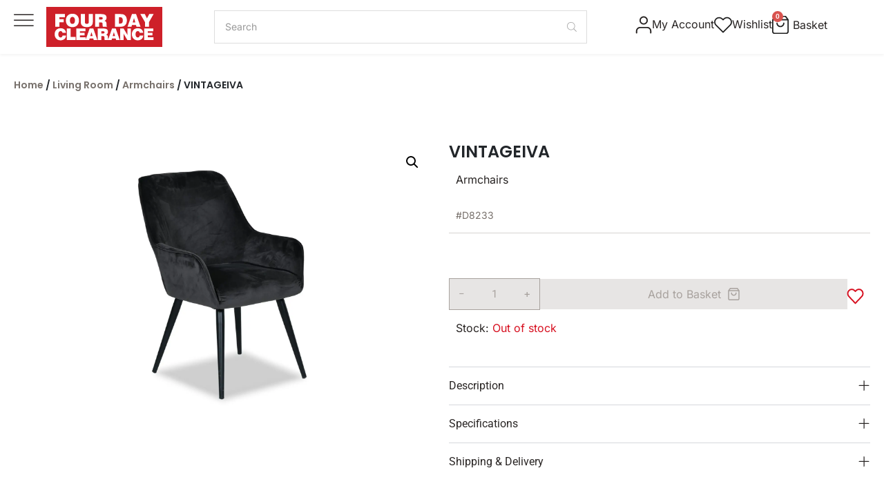

--- FILE ---
content_type: text/html; charset=UTF-8
request_url: https://fourdayclearance.com/product/armchair-mj11-84-dark-grey-vlv/
body_size: 54963
content:
<!DOCTYPE html>
<html lang="en-US">
<head>
	<meta charset="UTF-8">
	<meta name="viewport" content="width=device-width, initial-scale=1.0, viewport-fit=cover" />		<script data-cfasync="false" data-no-defer="1" data-no-minify="1" data-no-optimize="1">var ewww_webp_supported=!1;function check_webp_feature(A,e){var w;e=void 0!==e?e:function(){},ewww_webp_supported?e(ewww_webp_supported):((w=new Image).onload=function(){ewww_webp_supported=0<w.width&&0<w.height,e&&e(ewww_webp_supported)},w.onerror=function(){e&&e(!1)},w.src="data:image/webp;base64,"+{alpha:"UklGRkoAAABXRUJQVlA4WAoAAAAQAAAAAAAAAAAAQUxQSAwAAAARBxAR/Q9ERP8DAABWUDggGAAAABQBAJ0BKgEAAQAAAP4AAA3AAP7mtQAAAA=="}[A])}check_webp_feature("alpha");</script><script data-cfasync="false" data-no-defer="1" data-no-minify="1" data-no-optimize="1">var Arrive=function(c,w){"use strict";if(c.MutationObserver&&"undefined"!=typeof HTMLElement){var r,a=0,u=(r=HTMLElement.prototype.matches||HTMLElement.prototype.webkitMatchesSelector||HTMLElement.prototype.mozMatchesSelector||HTMLElement.prototype.msMatchesSelector,{matchesSelector:function(e,t){return e instanceof HTMLElement&&r.call(e,t)},addMethod:function(e,t,r){var a=e[t];e[t]=function(){return r.length==arguments.length?r.apply(this,arguments):"function"==typeof a?a.apply(this,arguments):void 0}},callCallbacks:function(e,t){t&&t.options.onceOnly&&1==t.firedElems.length&&(e=[e[0]]);for(var r,a=0;r=e[a];a++)r&&r.callback&&r.callback.call(r.elem,r.elem);t&&t.options.onceOnly&&1==t.firedElems.length&&t.me.unbindEventWithSelectorAndCallback.call(t.target,t.selector,t.callback)},checkChildNodesRecursively:function(e,t,r,a){for(var i,n=0;i=e[n];n++)r(i,t,a)&&a.push({callback:t.callback,elem:i}),0<i.childNodes.length&&u.checkChildNodesRecursively(i.childNodes,t,r,a)},mergeArrays:function(e,t){var r,a={};for(r in e)e.hasOwnProperty(r)&&(a[r]=e[r]);for(r in t)t.hasOwnProperty(r)&&(a[r]=t[r]);return a},toElementsArray:function(e){return e=void 0!==e&&("number"!=typeof e.length||e===c)?[e]:e}}),e=(l.prototype.addEvent=function(e,t,r,a){a={target:e,selector:t,options:r,callback:a,firedElems:[]};return this._beforeAdding&&this._beforeAdding(a),this._eventsBucket.push(a),a},l.prototype.removeEvent=function(e){for(var t,r=this._eventsBucket.length-1;t=this._eventsBucket[r];r--)e(t)&&(this._beforeRemoving&&this._beforeRemoving(t),(t=this._eventsBucket.splice(r,1))&&t.length&&(t[0].callback=null))},l.prototype.beforeAdding=function(e){this._beforeAdding=e},l.prototype.beforeRemoving=function(e){this._beforeRemoving=e},l),t=function(i,n){var o=new e,l=this,s={fireOnAttributesModification:!1};return o.beforeAdding(function(t){var e=t.target;e!==c.document&&e!==c||(e=document.getElementsByTagName("html")[0]);var r=new MutationObserver(function(e){n.call(this,e,t)}),a=i(t.options);r.observe(e,a),t.observer=r,t.me=l}),o.beforeRemoving(function(e){e.observer.disconnect()}),this.bindEvent=function(e,t,r){t=u.mergeArrays(s,t);for(var a=u.toElementsArray(this),i=0;i<a.length;i++)o.addEvent(a[i],e,t,r)},this.unbindEvent=function(){var r=u.toElementsArray(this);o.removeEvent(function(e){for(var t=0;t<r.length;t++)if(this===w||e.target===r[t])return!0;return!1})},this.unbindEventWithSelectorOrCallback=function(r){var a=u.toElementsArray(this),i=r,e="function"==typeof r?function(e){for(var t=0;t<a.length;t++)if((this===w||e.target===a[t])&&e.callback===i)return!0;return!1}:function(e){for(var t=0;t<a.length;t++)if((this===w||e.target===a[t])&&e.selector===r)return!0;return!1};o.removeEvent(e)},this.unbindEventWithSelectorAndCallback=function(r,a){var i=u.toElementsArray(this);o.removeEvent(function(e){for(var t=0;t<i.length;t++)if((this===w||e.target===i[t])&&e.selector===r&&e.callback===a)return!0;return!1})},this},i=new function(){var s={fireOnAttributesModification:!1,onceOnly:!1,existing:!1};function n(e,t,r){return!(!u.matchesSelector(e,t.selector)||(e._id===w&&(e._id=a++),-1!=t.firedElems.indexOf(e._id)))&&(t.firedElems.push(e._id),!0)}var c=(i=new t(function(e){var t={attributes:!1,childList:!0,subtree:!0};return e.fireOnAttributesModification&&(t.attributes=!0),t},function(e,i){e.forEach(function(e){var t=e.addedNodes,r=e.target,a=[];null!==t&&0<t.length?u.checkChildNodesRecursively(t,i,n,a):"attributes"===e.type&&n(r,i)&&a.push({callback:i.callback,elem:r}),u.callCallbacks(a,i)})})).bindEvent;return i.bindEvent=function(e,t,r){t=void 0===r?(r=t,s):u.mergeArrays(s,t);var a=u.toElementsArray(this);if(t.existing){for(var i=[],n=0;n<a.length;n++)for(var o=a[n].querySelectorAll(e),l=0;l<o.length;l++)i.push({callback:r,elem:o[l]});if(t.onceOnly&&i.length)return r.call(i[0].elem,i[0].elem);setTimeout(u.callCallbacks,1,i)}c.call(this,e,t,r)},i},o=new function(){var a={};function i(e,t){return u.matchesSelector(e,t.selector)}var n=(o=new t(function(){return{childList:!0,subtree:!0}},function(e,r){e.forEach(function(e){var t=e.removedNodes,e=[];null!==t&&0<t.length&&u.checkChildNodesRecursively(t,r,i,e),u.callCallbacks(e,r)})})).bindEvent;return o.bindEvent=function(e,t,r){t=void 0===r?(r=t,a):u.mergeArrays(a,t),n.call(this,e,t,r)},o};d(HTMLElement.prototype),d(NodeList.prototype),d(HTMLCollection.prototype),d(HTMLDocument.prototype),d(Window.prototype);var n={};return s(i,n,"unbindAllArrive"),s(o,n,"unbindAllLeave"),n}function l(){this._eventsBucket=[],this._beforeAdding=null,this._beforeRemoving=null}function s(e,t,r){u.addMethod(t,r,e.unbindEvent),u.addMethod(t,r,e.unbindEventWithSelectorOrCallback),u.addMethod(t,r,e.unbindEventWithSelectorAndCallback)}function d(e){e.arrive=i.bindEvent,s(i,e,"unbindArrive"),e.leave=o.bindEvent,s(o,e,"unbindLeave")}}(window,void 0),ewww_webp_supported=!1;function check_webp_feature(e,t){var r;ewww_webp_supported?t(ewww_webp_supported):((r=new Image).onload=function(){ewww_webp_supported=0<r.width&&0<r.height,t(ewww_webp_supported)},r.onerror=function(){t(!1)},r.src="data:image/webp;base64,"+{alpha:"UklGRkoAAABXRUJQVlA4WAoAAAAQAAAAAAAAAAAAQUxQSAwAAAARBxAR/Q9ERP8DAABWUDggGAAAABQBAJ0BKgEAAQAAAP4AAA3AAP7mtQAAAA==",animation:"UklGRlIAAABXRUJQVlA4WAoAAAASAAAAAAAAAAAAQU5JTQYAAAD/////AABBTk1GJgAAAAAAAAAAAAAAAAAAAGQAAABWUDhMDQAAAC8AAAAQBxAREYiI/gcA"}[e])}function ewwwLoadImages(e){if(e){for(var t=document.querySelectorAll(".batch-image img, .image-wrapper a, .ngg-pro-masonry-item a, .ngg-galleria-offscreen-seo-wrapper a"),r=0,a=t.length;r<a;r++)ewwwAttr(t[r],"data-src",t[r].getAttribute("data-webp")),ewwwAttr(t[r],"data-thumbnail",t[r].getAttribute("data-webp-thumbnail"));for(var i=document.querySelectorAll("div.woocommerce-product-gallery__image"),r=0,a=i.length;r<a;r++)ewwwAttr(i[r],"data-thumb",i[r].getAttribute("data-webp-thumb"))}for(var n=document.querySelectorAll("video"),r=0,a=n.length;r<a;r++)ewwwAttr(n[r],"poster",e?n[r].getAttribute("data-poster-webp"):n[r].getAttribute("data-poster-image"));for(var o,l=document.querySelectorAll("img.ewww_webp_lazy_load"),r=0,a=l.length;r<a;r++)e&&(ewwwAttr(l[r],"data-lazy-srcset",l[r].getAttribute("data-lazy-srcset-webp")),ewwwAttr(l[r],"data-srcset",l[r].getAttribute("data-srcset-webp")),ewwwAttr(l[r],"data-lazy-src",l[r].getAttribute("data-lazy-src-webp")),ewwwAttr(l[r],"data-src",l[r].getAttribute("data-src-webp")),ewwwAttr(l[r],"data-orig-file",l[r].getAttribute("data-webp-orig-file")),ewwwAttr(l[r],"data-medium-file",l[r].getAttribute("data-webp-medium-file")),ewwwAttr(l[r],"data-large-file",l[r].getAttribute("data-webp-large-file")),null!=(o=l[r].getAttribute("srcset"))&&!1!==o&&o.includes("R0lGOD")&&ewwwAttr(l[r],"src",l[r].getAttribute("data-lazy-src-webp"))),l[r].className=l[r].className.replace(/\bewww_webp_lazy_load\b/,"");for(var s=document.querySelectorAll(".ewww_webp"),r=0,a=s.length;r<a;r++)e?(ewwwAttr(s[r],"srcset",s[r].getAttribute("data-srcset-webp")),ewwwAttr(s[r],"src",s[r].getAttribute("data-src-webp")),ewwwAttr(s[r],"data-orig-file",s[r].getAttribute("data-webp-orig-file")),ewwwAttr(s[r],"data-medium-file",s[r].getAttribute("data-webp-medium-file")),ewwwAttr(s[r],"data-large-file",s[r].getAttribute("data-webp-large-file")),ewwwAttr(s[r],"data-large_image",s[r].getAttribute("data-webp-large_image")),ewwwAttr(s[r],"data-src",s[r].getAttribute("data-webp-src"))):(ewwwAttr(s[r],"srcset",s[r].getAttribute("data-srcset-img")),ewwwAttr(s[r],"src",s[r].getAttribute("data-src-img"))),s[r].className=s[r].className.replace(/\bewww_webp\b/,"ewww_webp_loaded");window.jQuery&&jQuery.fn.isotope&&jQuery.fn.imagesLoaded&&(jQuery(".fusion-posts-container-infinite").imagesLoaded(function(){jQuery(".fusion-posts-container-infinite").hasClass("isotope")&&jQuery(".fusion-posts-container-infinite").isotope()}),jQuery(".fusion-portfolio:not(.fusion-recent-works) .fusion-portfolio-wrapper").imagesLoaded(function(){jQuery(".fusion-portfolio:not(.fusion-recent-works) .fusion-portfolio-wrapper").isotope()}))}function ewwwWebPInit(e){ewwwLoadImages(e),ewwwNggLoadGalleries(e),document.arrive(".ewww_webp",function(){ewwwLoadImages(e)}),document.arrive(".ewww_webp_lazy_load",function(){ewwwLoadImages(e)}),document.arrive("videos",function(){ewwwLoadImages(e)}),"loading"==document.readyState?document.addEventListener("DOMContentLoaded",ewwwJSONParserInit):("undefined"!=typeof galleries&&ewwwNggParseGalleries(e),ewwwWooParseVariations(e))}function ewwwAttr(e,t,r){null!=r&&!1!==r&&e.setAttribute(t,r)}function ewwwJSONParserInit(){"undefined"!=typeof galleries&&check_webp_feature("alpha",ewwwNggParseGalleries),check_webp_feature("alpha",ewwwWooParseVariations)}function ewwwWooParseVariations(e){if(e)for(var t=document.querySelectorAll("form.variations_form"),r=0,a=t.length;r<a;r++){var i=t[r].getAttribute("data-product_variations"),n=!1;try{for(var o in i=JSON.parse(i))void 0!==i[o]&&void 0!==i[o].image&&(void 0!==i[o].image.src_webp&&(i[o].image.src=i[o].image.src_webp,n=!0),void 0!==i[o].image.srcset_webp&&(i[o].image.srcset=i[o].image.srcset_webp,n=!0),void 0!==i[o].image.full_src_webp&&(i[o].image.full_src=i[o].image.full_src_webp,n=!0),void 0!==i[o].image.gallery_thumbnail_src_webp&&(i[o].image.gallery_thumbnail_src=i[o].image.gallery_thumbnail_src_webp,n=!0),void 0!==i[o].image.thumb_src_webp&&(i[o].image.thumb_src=i[o].image.thumb_src_webp,n=!0));n&&ewwwAttr(t[r],"data-product_variations",JSON.stringify(i))}catch(e){}}}function ewwwNggParseGalleries(e){if(e)for(var t in galleries){var r=galleries[t];galleries[t].images_list=ewwwNggParseImageList(r.images_list)}}function ewwwNggLoadGalleries(e){e&&document.addEventListener("ngg.galleria.themeadded",function(e,t){window.ngg_galleria._create_backup=window.ngg_galleria.create,window.ngg_galleria.create=function(e,t){var r=$(e).data("id");return galleries["gallery_"+r].images_list=ewwwNggParseImageList(galleries["gallery_"+r].images_list),window.ngg_galleria._create_backup(e,t)}})}function ewwwNggParseImageList(e){for(var t in e){var r=e[t];if(void 0!==r["image-webp"]&&(e[t].image=r["image-webp"],delete e[t]["image-webp"]),void 0!==r["thumb-webp"]&&(e[t].thumb=r["thumb-webp"],delete e[t]["thumb-webp"]),void 0!==r.full_image_webp&&(e[t].full_image=r.full_image_webp,delete e[t].full_image_webp),void 0!==r.srcsets)for(var a in r.srcsets)nggSrcset=r.srcsets[a],void 0!==r.srcsets[a+"-webp"]&&(e[t].srcsets[a]=r.srcsets[a+"-webp"],delete e[t].srcsets[a+"-webp"]);if(void 0!==r.full_srcsets)for(var i in r.full_srcsets)nggFSrcset=r.full_srcsets[i],void 0!==r.full_srcsets[i+"-webp"]&&(e[t].full_srcsets[i]=r.full_srcsets[i+"-webp"],delete e[t].full_srcsets[i+"-webp"])}return e}check_webp_feature("alpha",ewwwWebPInit);</script>				<script>document.documentElement.className = document.documentElement.className + ' yes-js js_active js'</script>
			<meta name='robots' content='index, follow, max-image-preview:large, max-snippet:-1, max-video-preview:-1' />

<!-- Google Tag Manager for WordPress by gtm4wp.com -->
<script data-cfasync="false" data-pagespeed-no-defer>
	var gtm4wp_datalayer_name = "dataLayer";
	var dataLayer = dataLayer || [];
</script>
<!-- End Google Tag Manager for WordPress by gtm4wp.com -->
	<!-- This site is optimized with the Yoast SEO plugin v26.7 - https://yoast.com/wordpress/plugins/seo/ -->
	<title>VINTAGEIVA – Collection in Cyprus | Four Day Clearance</title>
	<meta name="description" content="Find the VINTAGEIVA in our collection. Affordable, stylish, and available today with delivery across Cyprus." />
	<link rel="canonical" href="https://fourdayclearance.com/product/armchair-mj11-84-dark-grey-vlv/" />
	<meta property="og:locale" content="en_US" />
	<meta property="og:type" content="article" />
	<meta property="og:title" content="VINTAGEIVA – Collection in Cyprus | Four Day Clearance" />
	<meta property="og:description" content="Find the VINTAGEIVA in our collection. Affordable, stylish, and available today with delivery across Cyprus." />
	<meta property="og:url" content="https://fourdayclearance.com/product/armchair-mj11-84-dark-grey-vlv/" />
	<meta property="og:site_name" content="Four Day Clearance" />
	<meta property="article:publisher" content="https://www.facebook.com/FourDayClearance.Cyprus/" />
	<meta property="article:modified_time" content="2026-01-22T01:14:07+00:00" />
	<meta property="og:image" content="https://fourdayclearance.com/wp-content/uploads/2020/10/WY-8062-MJ11-84-GREY-photoshop.jpg" />
	<meta property="og:image:width" content="1800" />
	<meta property="og:image:height" content="1200" />
	<meta property="og:image:type" content="image/jpeg" />
	<meta name="twitter:card" content="summary_large_image" />
	<meta name="twitter:label1" content="Est. reading time" />
	<meta name="twitter:data1" content="1 minute" />
	<script type="application/ld+json" class="yoast-schema-graph">{"@context":"https://schema.org","@graph":[{"@type":"WebPage","@id":"https://fourdayclearance.com/product/armchair-mj11-84-dark-grey-vlv/","url":"https://fourdayclearance.com/product/armchair-mj11-84-dark-grey-vlv/","name":"VINTAGEIVA – Collection in Cyprus | Four Day Clearance","isPartOf":{"@id":"https://fourdayclearance.com/#website"},"primaryImageOfPage":{"@id":"https://fourdayclearance.com/product/armchair-mj11-84-dark-grey-vlv/#primaryimage"},"image":{"@id":"https://fourdayclearance.com/product/armchair-mj11-84-dark-grey-vlv/#primaryimage"},"thumbnailUrl":"https://fourdayclearance.com/wp-content/uploads/2020/10/WY-8062-MJ11-84-GREY-photoshop.jpg","datePublished":"2020-10-20T13:49:35+00:00","dateModified":"2026-01-22T01:14:07+00:00","description":"Find the VINTAGEIVA in our collection. Affordable, stylish, and available today with delivery across Cyprus.","breadcrumb":{"@id":"https://fourdayclearance.com/product/armchair-mj11-84-dark-grey-vlv/#breadcrumb"},"inLanguage":"en-US","potentialAction":[{"@type":"ReadAction","target":["https://fourdayclearance.com/product/armchair-mj11-84-dark-grey-vlv/"]}]},{"@type":"ImageObject","inLanguage":"en-US","@id":"https://fourdayclearance.com/product/armchair-mj11-84-dark-grey-vlv/#primaryimage","url":"https://fourdayclearance.com/wp-content/uploads/2020/10/WY-8062-MJ11-84-GREY-photoshop.jpg","contentUrl":"https://fourdayclearance.com/wp-content/uploads/2020/10/WY-8062-MJ11-84-GREY-photoshop.jpg","width":1800,"height":1200},{"@type":"BreadcrumbList","@id":"https://fourdayclearance.com/product/armchair-mj11-84-dark-grey-vlv/#breadcrumb","itemListElement":[{"@type":"ListItem","position":1,"name":"Home","item":"https://fourdayclearance.com/"},{"@type":"ListItem","position":2,"name":"Shop","item":"https://fourdayclearance.com/shop/"},{"@type":"ListItem","position":3,"name":"VINTAGEIVA"}]},{"@type":"WebSite","@id":"https://fourdayclearance.com/#website","url":"https://fourdayclearance.com/","name":"Four Day Clearance","description":"Find the latest arrivals in home furniture. Stylish sofas, tables, and décor at unbeatable prices. Refresh your space today","publisher":{"@id":"https://fourdayclearance.com/#organization"},"potentialAction":[{"@type":"SearchAction","target":{"@type":"EntryPoint","urlTemplate":"https://fourdayclearance.com/?s={search_term_string}"},"query-input":{"@type":"PropertyValueSpecification","valueRequired":true,"valueName":"search_term_string"}}],"inLanguage":"en-US"},{"@type":"Organization","@id":"https://fourdayclearance.com/#organization","name":"FOUR DAY CLEARANCE","url":"https://fourdayclearance.com/","logo":{"@type":"ImageObject","inLanguage":"en-US","@id":"https://fourdayclearance.com/#/schema/logo/image/","url":"https://fourdayclearance.com/wp-content/uploads/2020/05/logo-1.png","contentUrl":"https://fourdayclearance.com/wp-content/uploads/2020/05/logo-1.png","width":275,"height":223,"caption":"FOUR DAY CLEARANCE"},"image":{"@id":"https://fourdayclearance.com/#/schema/logo/image/"},"sameAs":["https://www.facebook.com/FourDayClearance.Cyprus/","https://www.instagram.com/fourdayclearance.cyprus/"]}]}</script>
	<!-- / Yoast SEO plugin. -->


<link rel='dns-prefetch' href='//cdn.jsdelivr.net' />
<link rel='dns-prefetch' href='//cdnjs.cloudflare.com' />
<link rel='dns-prefetch' href='//capi-automation.s3.us-east-2.amazonaws.com' />
<link rel='dns-prefetch' href='//fonts.googleapis.com' />
<link rel='dns-prefetch' href='//ajax.googleapis.com' />
<link rel='dns-prefetch' href='//www.googletagmanager.com' />
<link rel="alternate" type="application/rss+xml" title="Four Day Clearance &raquo; Feed" href="https://fourdayclearance.com/feed/" />
<link rel="alternate" type="application/rss+xml" title="Four Day Clearance &raquo; Comments Feed" href="https://fourdayclearance.com/comments/feed/" />
<link rel="alternate" type="application/rss+xml" title="Four Day Clearance &raquo; VINTAGEIVA Comments Feed" href="https://fourdayclearance.com/product/armchair-mj11-84-dark-grey-vlv/feed/" />
<link rel="alternate" title="oEmbed (JSON)" type="application/json+oembed" href="https://fourdayclearance.com/wp-json/oembed/1.0/embed?url=https%3A%2F%2Ffourdayclearance.com%2Fproduct%2Farmchair-mj11-84-dark-grey-vlv%2F" />
<link rel="alternate" title="oEmbed (XML)" type="text/xml+oembed" href="https://fourdayclearance.com/wp-json/oembed/1.0/embed?url=https%3A%2F%2Ffourdayclearance.com%2Fproduct%2Farmchair-mj11-84-dark-grey-vlv%2F&#038;format=xml" />
    <!-- Start cookieyes banner -->
    <script id="cookieyes" type="text/javascript" src="https://cdn-cookieyes.com/client_data/08f796193daad4270a26840d/script.js"></script>
    <!-- End cookieyes banner -->
<style id='wp-img-auto-sizes-contain-inline-css' type='text/css'>
img:is([sizes=auto i],[sizes^="auto," i]){contain-intrinsic-size:3000px 1500px}
/*# sourceURL=wp-img-auto-sizes-contain-inline-css */
</style>
<link rel='stylesheet' id='font-awesome-css' href='https://fourdayclearance.com/wp-content/plugins/load-more-products-for-woocommerce/berocket/assets/css/font-awesome.min.css?ver=6.9' type='text/css' media='all' />
<style id='font-awesome-inline-css' type='text/css'>
[data-font="FontAwesome"]:before {font-family: 'FontAwesome' !important;content: attr(data-icon) !important;speak: none !important;font-weight: normal !important;font-variant: normal !important;text-transform: none !important;line-height: 1 !important;font-style: normal !important;-webkit-font-smoothing: antialiased !important;-moz-osx-font-smoothing: grayscale !important;}
/*# sourceURL=font-awesome-inline-css */
</style>
<link rel='stylesheet' id='berocket_aapf_widget-style-css' href='https://fourdayclearance.com/wp-content/plugins/woocommerce-ajax-filters/assets/frontend/css/fullmain.min.css?ver=1.6.9.4' type='text/css' media='all' />
<style id='wp-emoji-styles-inline-css' type='text/css'>

	img.wp-smiley, img.emoji {
		display: inline !important;
		border: none !important;
		box-shadow: none !important;
		height: 1em !important;
		width: 1em !important;
		margin: 0 0.07em !important;
		vertical-align: -0.1em !important;
		background: none !important;
		padding: 0 !important;
	}
/*# sourceURL=wp-emoji-styles-inline-css */
</style>
<link rel='stylesheet' id='wp-block-library-css' href='https://fourdayclearance.com/wp-includes/css/dist/block-library/style.min.css?ver=6.9' type='text/css' media='all' />
<style id='classic-theme-styles-inline-css' type='text/css'>
/*! This file is auto-generated */
.wp-block-button__link{color:#fff;background-color:#32373c;border-radius:9999px;box-shadow:none;text-decoration:none;padding:calc(.667em + 2px) calc(1.333em + 2px);font-size:1.125em}.wp-block-file__button{background:#32373c;color:#fff;text-decoration:none}
/*# sourceURL=/wp-includes/css/classic-themes.min.css */
</style>
<link rel='stylesheet' id='ultimate_blocks-cgb-style-css-css' href='https://fourdayclearance.com/wp-content/plugins/ultimate-blocks/dist/blocks.style.build.css?ver=3.4.8' type='text/css' media='all' />
<link rel='stylesheet' id='jquery-selectBox-css' href='https://fourdayclearance.com/wp-content/plugins/yith-woocommerce-wishlist/assets/css/jquery.selectBox.css?ver=1.2.0' type='text/css' media='all' />
<link rel='stylesheet' id='woocommerce_prettyPhoto_css-css' href='//fourdayclearance.com/wp-content/plugins/woocommerce/assets/css/prettyPhoto.css?ver=3.1.6' type='text/css' media='all' />
<link rel='stylesheet' id='yith-wcwl-main-css' href='https://fourdayclearance.com/wp-content/plugins/yith-woocommerce-wishlist/assets/css/style.css?ver=4.11.0' type='text/css' media='all' />
<style id='yith-wcwl-main-inline-css' type='text/css'>
 :root { --add-to-wishlist-icon-color: rgb(223,223,223); --added-to-wishlist-icon-color: rgb(215,16,32); --color-add-to-wishlist-background: #333333; --color-add-to-wishlist-text: #FFFFFF; --color-add-to-wishlist-border: #333333; --color-add-to-wishlist-background-hover: #333333; --color-add-to-wishlist-text-hover: #FFFFFF; --color-add-to-wishlist-border-hover: #333333; --rounded-corners-radius: 16px; --color-add-to-cart-background: #333333; --color-add-to-cart-text: #FFFFFF; --color-add-to-cart-border: #333333; --color-add-to-cart-background-hover: #4F4F4F; --color-add-to-cart-text-hover: #FFFFFF; --color-add-to-cart-border-hover: #4F4F4F; --add-to-cart-rounded-corners-radius: 16px; --color-button-style-1-background: #333333; --color-button-style-1-text: #FFFFFF; --color-button-style-1-border: #333333; --color-button-style-1-background-hover: #4F4F4F; --color-button-style-1-text-hover: #FFFFFF; --color-button-style-1-border-hover: #4F4F4F; --color-button-style-2-background: #333333; --color-button-style-2-text: #FFFFFF; --color-button-style-2-border: #333333; --color-button-style-2-background-hover: #4F4F4F; --color-button-style-2-text-hover: #FFFFFF; --color-button-style-2-border-hover: #4F4F4F; --color-wishlist-table-background: #FFFFFF; --color-wishlist-table-text: #6d6c6c; --color-wishlist-table-border: #FFFFFF; --color-headers-background: #F4F4F4; --color-share-button-color: #FFFFFF; --color-share-button-color-hover: #FFFFFF; --color-fb-button-background: #39599E; --color-fb-button-background-hover: #595A5A; --color-tw-button-background: #45AFE2; --color-tw-button-background-hover: #595A5A; --color-pr-button-background: #AB2E31; --color-pr-button-background-hover: #595A5A; --color-em-button-background: #FBB102; --color-em-button-background-hover: #595A5A; --color-wa-button-background: #00A901; --color-wa-button-background-hover: #595A5A; --feedback-duration: 3s } 
 :root { --add-to-wishlist-icon-color: rgb(223,223,223); --added-to-wishlist-icon-color: rgb(215,16,32); --color-add-to-wishlist-background: #333333; --color-add-to-wishlist-text: #FFFFFF; --color-add-to-wishlist-border: #333333; --color-add-to-wishlist-background-hover: #333333; --color-add-to-wishlist-text-hover: #FFFFFF; --color-add-to-wishlist-border-hover: #333333; --rounded-corners-radius: 16px; --color-add-to-cart-background: #333333; --color-add-to-cart-text: #FFFFFF; --color-add-to-cart-border: #333333; --color-add-to-cart-background-hover: #4F4F4F; --color-add-to-cart-text-hover: #FFFFFF; --color-add-to-cart-border-hover: #4F4F4F; --add-to-cart-rounded-corners-radius: 16px; --color-button-style-1-background: #333333; --color-button-style-1-text: #FFFFFF; --color-button-style-1-border: #333333; --color-button-style-1-background-hover: #4F4F4F; --color-button-style-1-text-hover: #FFFFFF; --color-button-style-1-border-hover: #4F4F4F; --color-button-style-2-background: #333333; --color-button-style-2-text: #FFFFFF; --color-button-style-2-border: #333333; --color-button-style-2-background-hover: #4F4F4F; --color-button-style-2-text-hover: #FFFFFF; --color-button-style-2-border-hover: #4F4F4F; --color-wishlist-table-background: #FFFFFF; --color-wishlist-table-text: #6d6c6c; --color-wishlist-table-border: #FFFFFF; --color-headers-background: #F4F4F4; --color-share-button-color: #FFFFFF; --color-share-button-color-hover: #FFFFFF; --color-fb-button-background: #39599E; --color-fb-button-background-hover: #595A5A; --color-tw-button-background: #45AFE2; --color-tw-button-background-hover: #595A5A; --color-pr-button-background: #AB2E31; --color-pr-button-background-hover: #595A5A; --color-em-button-background: #FBB102; --color-em-button-background-hover: #595A5A; --color-wa-button-background: #00A901; --color-wa-button-background-hover: #595A5A; --feedback-duration: 3s } 
/*# sourceURL=yith-wcwl-main-inline-css */
</style>
<style id='global-styles-inline-css' type='text/css'>
:root{--wp--preset--aspect-ratio--square: 1;--wp--preset--aspect-ratio--4-3: 4/3;--wp--preset--aspect-ratio--3-4: 3/4;--wp--preset--aspect-ratio--3-2: 3/2;--wp--preset--aspect-ratio--2-3: 2/3;--wp--preset--aspect-ratio--16-9: 16/9;--wp--preset--aspect-ratio--9-16: 9/16;--wp--preset--color--black: #000000;--wp--preset--color--cyan-bluish-gray: #abb8c3;--wp--preset--color--white: #ffffff;--wp--preset--color--pale-pink: #f78da7;--wp--preset--color--vivid-red: #cf2e2e;--wp--preset--color--luminous-vivid-orange: #ff6900;--wp--preset--color--luminous-vivid-amber: #fcb900;--wp--preset--color--light-green-cyan: #7bdcb5;--wp--preset--color--vivid-green-cyan: #00d084;--wp--preset--color--pale-cyan-blue: #8ed1fc;--wp--preset--color--vivid-cyan-blue: #0693e3;--wp--preset--color--vivid-purple: #9b51e0;--wp--preset--gradient--vivid-cyan-blue-to-vivid-purple: linear-gradient(135deg,rgb(6,147,227) 0%,rgb(155,81,224) 100%);--wp--preset--gradient--light-green-cyan-to-vivid-green-cyan: linear-gradient(135deg,rgb(122,220,180) 0%,rgb(0,208,130) 100%);--wp--preset--gradient--luminous-vivid-amber-to-luminous-vivid-orange: linear-gradient(135deg,rgb(252,185,0) 0%,rgb(255,105,0) 100%);--wp--preset--gradient--luminous-vivid-orange-to-vivid-red: linear-gradient(135deg,rgb(255,105,0) 0%,rgb(207,46,46) 100%);--wp--preset--gradient--very-light-gray-to-cyan-bluish-gray: linear-gradient(135deg,rgb(238,238,238) 0%,rgb(169,184,195) 100%);--wp--preset--gradient--cool-to-warm-spectrum: linear-gradient(135deg,rgb(74,234,220) 0%,rgb(151,120,209) 20%,rgb(207,42,186) 40%,rgb(238,44,130) 60%,rgb(251,105,98) 80%,rgb(254,248,76) 100%);--wp--preset--gradient--blush-light-purple: linear-gradient(135deg,rgb(255,206,236) 0%,rgb(152,150,240) 100%);--wp--preset--gradient--blush-bordeaux: linear-gradient(135deg,rgb(254,205,165) 0%,rgb(254,45,45) 50%,rgb(107,0,62) 100%);--wp--preset--gradient--luminous-dusk: linear-gradient(135deg,rgb(255,203,112) 0%,rgb(199,81,192) 50%,rgb(65,88,208) 100%);--wp--preset--gradient--pale-ocean: linear-gradient(135deg,rgb(255,245,203) 0%,rgb(182,227,212) 50%,rgb(51,167,181) 100%);--wp--preset--gradient--electric-grass: linear-gradient(135deg,rgb(202,248,128) 0%,rgb(113,206,126) 100%);--wp--preset--gradient--midnight: linear-gradient(135deg,rgb(2,3,129) 0%,rgb(40,116,252) 100%);--wp--preset--font-size--small: 13px;--wp--preset--font-size--medium: 20px;--wp--preset--font-size--large: 36px;--wp--preset--font-size--x-large: 42px;--wp--preset--spacing--20: 0.44rem;--wp--preset--spacing--30: 0.67rem;--wp--preset--spacing--40: 1rem;--wp--preset--spacing--50: 1.5rem;--wp--preset--spacing--60: 2.25rem;--wp--preset--spacing--70: 3.38rem;--wp--preset--spacing--80: 5.06rem;--wp--preset--shadow--natural: 6px 6px 9px rgba(0, 0, 0, 0.2);--wp--preset--shadow--deep: 12px 12px 50px rgba(0, 0, 0, 0.4);--wp--preset--shadow--sharp: 6px 6px 0px rgba(0, 0, 0, 0.2);--wp--preset--shadow--outlined: 6px 6px 0px -3px rgb(255, 255, 255), 6px 6px rgb(0, 0, 0);--wp--preset--shadow--crisp: 6px 6px 0px rgb(0, 0, 0);}:where(.is-layout-flex){gap: 0.5em;}:where(.is-layout-grid){gap: 0.5em;}body .is-layout-flex{display: flex;}.is-layout-flex{flex-wrap: wrap;align-items: center;}.is-layout-flex > :is(*, div){margin: 0;}body .is-layout-grid{display: grid;}.is-layout-grid > :is(*, div){margin: 0;}:where(.wp-block-columns.is-layout-flex){gap: 2em;}:where(.wp-block-columns.is-layout-grid){gap: 2em;}:where(.wp-block-post-template.is-layout-flex){gap: 1.25em;}:where(.wp-block-post-template.is-layout-grid){gap: 1.25em;}.has-black-color{color: var(--wp--preset--color--black) !important;}.has-cyan-bluish-gray-color{color: var(--wp--preset--color--cyan-bluish-gray) !important;}.has-white-color{color: var(--wp--preset--color--white) !important;}.has-pale-pink-color{color: var(--wp--preset--color--pale-pink) !important;}.has-vivid-red-color{color: var(--wp--preset--color--vivid-red) !important;}.has-luminous-vivid-orange-color{color: var(--wp--preset--color--luminous-vivid-orange) !important;}.has-luminous-vivid-amber-color{color: var(--wp--preset--color--luminous-vivid-amber) !important;}.has-light-green-cyan-color{color: var(--wp--preset--color--light-green-cyan) !important;}.has-vivid-green-cyan-color{color: var(--wp--preset--color--vivid-green-cyan) !important;}.has-pale-cyan-blue-color{color: var(--wp--preset--color--pale-cyan-blue) !important;}.has-vivid-cyan-blue-color{color: var(--wp--preset--color--vivid-cyan-blue) !important;}.has-vivid-purple-color{color: var(--wp--preset--color--vivid-purple) !important;}.has-black-background-color{background-color: var(--wp--preset--color--black) !important;}.has-cyan-bluish-gray-background-color{background-color: var(--wp--preset--color--cyan-bluish-gray) !important;}.has-white-background-color{background-color: var(--wp--preset--color--white) !important;}.has-pale-pink-background-color{background-color: var(--wp--preset--color--pale-pink) !important;}.has-vivid-red-background-color{background-color: var(--wp--preset--color--vivid-red) !important;}.has-luminous-vivid-orange-background-color{background-color: var(--wp--preset--color--luminous-vivid-orange) !important;}.has-luminous-vivid-amber-background-color{background-color: var(--wp--preset--color--luminous-vivid-amber) !important;}.has-light-green-cyan-background-color{background-color: var(--wp--preset--color--light-green-cyan) !important;}.has-vivid-green-cyan-background-color{background-color: var(--wp--preset--color--vivid-green-cyan) !important;}.has-pale-cyan-blue-background-color{background-color: var(--wp--preset--color--pale-cyan-blue) !important;}.has-vivid-cyan-blue-background-color{background-color: var(--wp--preset--color--vivid-cyan-blue) !important;}.has-vivid-purple-background-color{background-color: var(--wp--preset--color--vivid-purple) !important;}.has-black-border-color{border-color: var(--wp--preset--color--black) !important;}.has-cyan-bluish-gray-border-color{border-color: var(--wp--preset--color--cyan-bluish-gray) !important;}.has-white-border-color{border-color: var(--wp--preset--color--white) !important;}.has-pale-pink-border-color{border-color: var(--wp--preset--color--pale-pink) !important;}.has-vivid-red-border-color{border-color: var(--wp--preset--color--vivid-red) !important;}.has-luminous-vivid-orange-border-color{border-color: var(--wp--preset--color--luminous-vivid-orange) !important;}.has-luminous-vivid-amber-border-color{border-color: var(--wp--preset--color--luminous-vivid-amber) !important;}.has-light-green-cyan-border-color{border-color: var(--wp--preset--color--light-green-cyan) !important;}.has-vivid-green-cyan-border-color{border-color: var(--wp--preset--color--vivid-green-cyan) !important;}.has-pale-cyan-blue-border-color{border-color: var(--wp--preset--color--pale-cyan-blue) !important;}.has-vivid-cyan-blue-border-color{border-color: var(--wp--preset--color--vivid-cyan-blue) !important;}.has-vivid-purple-border-color{border-color: var(--wp--preset--color--vivid-purple) !important;}.has-vivid-cyan-blue-to-vivid-purple-gradient-background{background: var(--wp--preset--gradient--vivid-cyan-blue-to-vivid-purple) !important;}.has-light-green-cyan-to-vivid-green-cyan-gradient-background{background: var(--wp--preset--gradient--light-green-cyan-to-vivid-green-cyan) !important;}.has-luminous-vivid-amber-to-luminous-vivid-orange-gradient-background{background: var(--wp--preset--gradient--luminous-vivid-amber-to-luminous-vivid-orange) !important;}.has-luminous-vivid-orange-to-vivid-red-gradient-background{background: var(--wp--preset--gradient--luminous-vivid-orange-to-vivid-red) !important;}.has-very-light-gray-to-cyan-bluish-gray-gradient-background{background: var(--wp--preset--gradient--very-light-gray-to-cyan-bluish-gray) !important;}.has-cool-to-warm-spectrum-gradient-background{background: var(--wp--preset--gradient--cool-to-warm-spectrum) !important;}.has-blush-light-purple-gradient-background{background: var(--wp--preset--gradient--blush-light-purple) !important;}.has-blush-bordeaux-gradient-background{background: var(--wp--preset--gradient--blush-bordeaux) !important;}.has-luminous-dusk-gradient-background{background: var(--wp--preset--gradient--luminous-dusk) !important;}.has-pale-ocean-gradient-background{background: var(--wp--preset--gradient--pale-ocean) !important;}.has-electric-grass-gradient-background{background: var(--wp--preset--gradient--electric-grass) !important;}.has-midnight-gradient-background{background: var(--wp--preset--gradient--midnight) !important;}.has-small-font-size{font-size: var(--wp--preset--font-size--small) !important;}.has-medium-font-size{font-size: var(--wp--preset--font-size--medium) !important;}.has-large-font-size{font-size: var(--wp--preset--font-size--large) !important;}.has-x-large-font-size{font-size: var(--wp--preset--font-size--x-large) !important;}
:where(.wp-block-post-template.is-layout-flex){gap: 1.25em;}:where(.wp-block-post-template.is-layout-grid){gap: 1.25em;}
:where(.wp-block-term-template.is-layout-flex){gap: 1.25em;}:where(.wp-block-term-template.is-layout-grid){gap: 1.25em;}
:where(.wp-block-columns.is-layout-flex){gap: 2em;}:where(.wp-block-columns.is-layout-grid){gap: 2em;}
:root :where(.wp-block-pullquote){font-size: 1.5em;line-height: 1.6;}
/*# sourceURL=global-styles-inline-css */
</style>
<link rel='stylesheet' id='ub-extension-style-css-css' href='https://fourdayclearance.com/wp-content/plugins/ultimate-blocks/src/extensions/style.css?ver=6.9' type='text/css' media='all' />
<link rel='stylesheet' id='techlink-styles-css' href='https://fourdayclearance.com/wp-content/plugins/techlink-orders-stock/assets/techlink.css?ver=6.9' type='text/css' media='all' />
<link rel='stylesheet' id='store-styles-css' href='https://fourdayclearance.com/wp-content/plugins/wc-pickup-store/assets/css/stores.min.css?ver=6.9' type='text/css' media='all' />
<link rel='stylesheet' id='photoswipe-css' href='https://fourdayclearance.com/wp-content/plugins/woocommerce/assets/css/photoswipe/photoswipe.min.css?ver=10.1.2' type='text/css' media='all' />
<link rel='stylesheet' id='photoswipe-default-skin-css' href='https://fourdayclearance.com/wp-content/plugins/woocommerce/assets/css/photoswipe/default-skin/default-skin.min.css?ver=10.1.2' type='text/css' media='all' />
<link rel='stylesheet' id='woocommerce-layout-css' href='https://fourdayclearance.com/wp-content/plugins/woocommerce/assets/css/woocommerce-layout.css?ver=10.1.2' type='text/css' media='all' />
<link rel='stylesheet' id='woocommerce-smallscreen-css' href='https://fourdayclearance.com/wp-content/plugins/woocommerce/assets/css/woocommerce-smallscreen.css?ver=10.1.2' type='text/css' media='only screen and (max-width: 768px)' />
<link rel='stylesheet' id='woocommerce-general-css' href='https://fourdayclearance.com/wp-content/plugins/woocommerce/assets/css/woocommerce.css?ver=10.1.2' type='text/css' media='all' />
<style id='woocommerce-inline-inline-css' type='text/css'>
.woocommerce form .form-row .required { visibility: visible; }
/*# sourceURL=woocommerce-inline-inline-css */
</style>
<link rel='stylesheet' id='megamenu-css' href='https://fourdayclearance.com/wp-content/uploads/maxmegamenu/style.css?ver=baebf4' type='text/css' media='all' />
<link rel='stylesheet' id='dashicons-css' href='https://fourdayclearance.com/wp-includes/css/dashicons.min.css?ver=6.9' type='text/css' media='all' />
<style id='dashicons-inline-css' type='text/css'>
[data-font="Dashicons"]:before {font-family: 'Dashicons' !important;content: attr(data-icon) !important;speak: none !important;font-weight: normal !important;font-variant: normal !important;text-transform: none !important;line-height: 1 !important;font-style: normal !important;-webkit-font-smoothing: antialiased !important;-moz-osx-font-smoothing: grayscale !important;}
/*# sourceURL=dashicons-inline-css */
</style>
<link rel='stylesheet' id='brands-styles-css' href='https://fourdayclearance.com/wp-content/plugins/woocommerce/assets/css/brands.css?ver=10.1.2' type='text/css' media='all' />
<link rel='stylesheet' id='dgwt-wcas-style-css' href='https://fourdayclearance.com/wp-content/plugins/ajax-search-for-woocommerce-premium/assets/css/style.min.css?ver=1.31.0' type='text/css' media='all' />
<link rel='stylesheet' id='google-font-barlow-css' href='https://fonts.googleapis.com/css2?family=Barlow%3Awght%40300%3B400%3B500%3B600%3B700&#038;display=swap&#038;ver=6.9' type='text/css' media='all' />
<link rel='stylesheet' id='parent-style-css' href='https://fourdayclearance.com/wp-content/themes/wp-bootstrap-starter/style.css?ver=6.9' type='text/css' media='all' />
<link rel='stylesheet' id='bootstrap-select-css-css' href='https://cdn.jsdelivr.net/npm/bootstrap-select@1.13.9/dist/css/bootstrap-select.min.css?ver=6.9' type='text/css' media='all' />
<link rel='stylesheet' id='slick_css-css' href='https://cdnjs.cloudflare.com/ajax/libs/slick-carousel/1.9.0/slick.css?ver=6.9' type='text/css' media='all' />
<link rel='stylesheet' id='mega-menu-css' href='https://fourdayclearance.com/wp-content/themes/child-theme/includes/css/mega-menu.css?ver=6.9' type='text/css' media='all' />
<link rel='stylesheet' id='slick_theme-css' href='https://cdnjs.cloudflare.com/ajax/libs/slick-carousel/1.9.0/slick-theme.css?ver=6.9' type='text/css' media='all' />
<link rel='stylesheet' id='custom_quickview_style-css' href='https://fourdayclearance.com/wp-content/themes/child-theme/includes/css/quick-view.css?ver=1.0' type='text/css' media='all' />
<link rel='stylesheet' id='style-2025-css' href='https://fourdayclearance.com/wp-content/themes/child-theme/includes/css/style.css?ver=6.9' type='text/css' media='all' />
<link rel='stylesheet' id='wp-bootstrap-starter-bootstrap-css-css' href='https://fourdayclearance.com/wp-content/themes/wp-bootstrap-starter/inc/assets/css/bootstrap.min.css?ver=6.9' type='text/css' media='all' />
<link rel='stylesheet' id='wp-bootstrap-starter-fontawesome-cdn-css' href='https://fourdayclearance.com/wp-content/themes/wp-bootstrap-starter/inc/assets/css/fontawesome.min.css?ver=6.9' type='text/css' media='all' />
<link rel='stylesheet' id='wp-bootstrap-starter-style-css' href='https://fourdayclearance.com/wp-content/themes/child-theme/style.css?ver=6.9' type='text/css' media='all' />
<link rel='stylesheet' id='elementor-frontend-css' href='https://fourdayclearance.com/wp-content/plugins/elementor/assets/css/frontend.min.css?ver=3.34.1' type='text/css' media='all' />
<link rel='stylesheet' id='widget-image-css' href='https://fourdayclearance.com/wp-content/plugins/elementor/assets/css/widget-image.min.css?ver=3.34.1' type='text/css' media='all' />
<link rel='stylesheet' id='widget-woocommerce-menu-cart-css' href='https://fourdayclearance.com/wp-content/plugins/elementor-pro/assets/css/widget-woocommerce-menu-cart.min.css?ver=3.34.0' type='text/css' media='all' />
<link rel='stylesheet' id='e-animation-fadeIn-css' href='https://fourdayclearance.com/wp-content/plugins/elementor/assets/lib/animations/styles/fadeIn.min.css?ver=3.34.1' type='text/css' media='all' />
<link rel='stylesheet' id='widget-icon-box-css' href='https://fourdayclearance.com/wp-content/plugins/elementor/assets/css/widget-icon-box.min.css?ver=3.34.1' type='text/css' media='all' />
<link rel='stylesheet' id='widget-heading-css' href='https://fourdayclearance.com/wp-content/plugins/elementor/assets/css/widget-heading.min.css?ver=3.34.1' type='text/css' media='all' />
<link rel='stylesheet' id='widget-form-css' href='https://fourdayclearance.com/wp-content/plugins/elementor-pro/assets/css/widget-form.min.css?ver=3.34.0' type='text/css' media='all' />
<link rel='stylesheet' id='widget-icon-list-css' href='https://fourdayclearance.com/wp-content/plugins/elementor/assets/css/widget-icon-list.min.css?ver=3.34.1' type='text/css' media='all' />
<link rel='stylesheet' id='widget-social-icons-css' href='https://fourdayclearance.com/wp-content/plugins/elementor/assets/css/widget-social-icons.min.css?ver=3.34.1' type='text/css' media='all' />
<link rel='stylesheet' id='e-apple-webkit-css' href='https://fourdayclearance.com/wp-content/plugins/elementor/assets/css/conditionals/apple-webkit.min.css?ver=3.34.1' type='text/css' media='all' />
<link rel='stylesheet' id='widget-woocommerce-product-images-css' href='https://fourdayclearance.com/wp-content/plugins/elementor-pro/assets/css/widget-woocommerce-product-images.min.css?ver=3.34.0' type='text/css' media='all' />
<link rel='stylesheet' id='widget-woocommerce-product-price-css' href='https://fourdayclearance.com/wp-content/plugins/elementor-pro/assets/css/widget-woocommerce-product-price.min.css?ver=3.34.0' type='text/css' media='all' />
<link rel='stylesheet' id='widget-divider-css' href='https://fourdayclearance.com/wp-content/plugins/elementor/assets/css/widget-divider.min.css?ver=3.34.1' type='text/css' media='all' />
<link rel='stylesheet' id='widget-nested-accordion-css' href='https://fourdayclearance.com/wp-content/plugins/elementor/assets/css/widget-nested-accordion.min.css?ver=3.34.1' type='text/css' media='all' />
<link rel='stylesheet' id='widget-spacer-css' href='https://fourdayclearance.com/wp-content/plugins/elementor/assets/css/widget-spacer.min.css?ver=3.34.1' type='text/css' media='all' />
<link rel='stylesheet' id='elementor-icons-css' href='https://fourdayclearance.com/wp-content/plugins/elementor/assets/lib/eicons/css/elementor-icons.min.css?ver=5.45.0' type='text/css' media='all' />
<link rel='stylesheet' id='elementor-post-15-css' href='https://fourdayclearance.com/wp-content/uploads/elementor/css/post-15.css?ver=1768203657' type='text/css' media='all' />
<link rel='stylesheet' id='elementor-post-251377-css' href='https://fourdayclearance.com/wp-content/uploads/elementor/css/post-251377.css?ver=1768203657' type='text/css' media='all' />
<link rel='stylesheet' id='elementor-post-251379-css' href='https://fourdayclearance.com/wp-content/uploads/elementor/css/post-251379.css?ver=1768203657' type='text/css' media='all' />
<link rel='stylesheet' id='elementor-post-251544-css' href='https://fourdayclearance.com/wp-content/uploads/elementor/css/post-251544.css?ver=1768203657' type='text/css' media='all' />
<link rel='stylesheet' id='tawcvs-frontend-css' href='https://fourdayclearance.com/wp-content/plugins/variation-swatches-for-woocommerce/assets/css/frontend.css?ver=2.2.5' type='text/css' media='all' />
<link rel='stylesheet' id='select2-css' href='https://fourdayclearance.com/wp-content/plugins/woocommerce-ajax-filters/assets/frontend/css/select2.min.css?ver=6.9' type='text/css' media='all' />
<link rel='stylesheet' id='jquery-ui-style-css' href='//ajax.googleapis.com/ajax/libs/jqueryui/1.13.3/themes/smoothness/jquery-ui.css?ver=6.9' type='text/css' media='all' />
<link rel='stylesheet' id='thwepo-timepicker-style-css' href='https://fourdayclearance.com/wp-content/plugins/woocommerce-extra-product-options-pro/public/assets/js/timepicker/jquery.timepicker.css?ver=6.9' type='text/css' media='all' />
<link rel='stylesheet' id='thwepo-public-style-css' href='https://fourdayclearance.com/wp-content/plugins/woocommerce-extra-product-options-pro/public/assets/css/thwepo-public.min.css?ver=6.9' type='text/css' media='all' />
<link rel='stylesheet' id='wp-color-picker-css' href='https://fourdayclearance.com/wp-admin/css/color-picker.min.css?ver=6.9' type='text/css' media='all' />
<link rel='stylesheet' id='elementor-gf-local-roboto-css' href='https://fourdayclearance.com/wp-content/uploads/elementor/google-fonts/css/roboto.css?ver=1749628592' type='text/css' media='all' />
<link rel='stylesheet' id='elementor-gf-local-robotoslab-css' href='https://fourdayclearance.com/wp-content/uploads/elementor/google-fonts/css/robotoslab.css?ver=1749628579' type='text/css' media='all' />
<link rel='stylesheet' id='elementor-gf-local-inter-css' href='https://fourdayclearance.com/wp-content/uploads/elementor/google-fonts/css/inter.css?ver=1749628583' type='text/css' media='all' />
<link rel='stylesheet' id='elementor-gf-local-poppins-css' href='https://fourdayclearance.com/wp-content/uploads/elementor/google-fonts/css/poppins.css?ver=1749628584' type='text/css' media='all' />
<link rel='stylesheet' id='elementor-icons-shared-0-css' href='https://fourdayclearance.com/wp-content/plugins/elementor/assets/lib/font-awesome/css/fontawesome.min.css?ver=5.15.3' type='text/css' media='all' />
<link rel='stylesheet' id='elementor-icons-fa-brands-css' href='https://fourdayclearance.com/wp-content/plugins/elementor/assets/lib/font-awesome/css/brands.min.css?ver=5.15.3' type='text/css' media='all' />
<script type="text/javascript" src="https://fourdayclearance.com/wp-includes/js/jquery/jquery.min.js?ver=3.7.1" id="jquery-core-js"></script>
<script type="text/javascript" src="https://fourdayclearance.com/wp-includes/js/jquery/jquery-migrate.min.js?ver=3.4.1" id="jquery-migrate-js"></script>
<script type="text/javascript" src="https://fourdayclearance.com/wp-includes/js/jquery/ui/core.min.js?ver=1.13.3" id="jquery-ui-core-js"></script>
<script type="text/javascript" src="https://fourdayclearance.com/wp-includes/js/jquery/ui/mouse.min.js?ver=1.13.3" id="jquery-ui-mouse-js"></script>
<script type="text/javascript" src="https://fourdayclearance.com/wp-includes/js/jquery/ui/slider.min.js?ver=1.13.3" id="jquery-ui-slider-js"></script>
<script type="text/javascript" src="https://fourdayclearance.com/wp-includes/js/jquery/ui/datepicker.min.js?ver=1.13.3" id="jquery-ui-datepicker-js"></script>
<script type="text/javascript" id="jquery-ui-datepicker-js-after">
/* <![CDATA[ */
jQuery(function(jQuery){jQuery.datepicker.setDefaults({"closeText":"Close","currentText":"Today","monthNames":["January","February","March","April","May","June","July","August","September","October","November","December"],"monthNamesShort":["Jan","Feb","Mar","Apr","May","Jun","Jul","Aug","Sep","Oct","Nov","Dec"],"nextText":"Next","prevText":"Previous","dayNames":["Sunday","Monday","Tuesday","Wednesday","Thursday","Friday","Saturday"],"dayNamesShort":["Sun","Mon","Tue","Wed","Thu","Fri","Sat"],"dayNamesMin":["S","M","T","W","T","F","S"],"dateFormat":"MM d, yy","firstDay":1,"isRTL":false});});
//# sourceURL=jquery-ui-datepicker-js-after
/* ]]> */
</script>
<script type="text/javascript" id="berocket_aapf_widget-script-js-extra">
/* <![CDATA[ */
var the_ajax_script = {"disable_ajax_loading":"","url_variable":"filters","url_mask":"%t%[%v%]","url_split":"|","nice_url_variable":"","nice_url_value_1":"","nice_url_value_2":"","nice_url_split":"","version":"1.6.9.4","number_style":["",".","2"],"current_language":"","current_page_url":"https://fourdayclearance.com/product/armchair-mj11-84-dark-grey-vlv","ajaxurl":"https://fourdayclearance.com/wp-admin/admin-ajax.php","product_cat":"-1","product_taxonomy":"-1","s":"","products_holder_id":"ul.products,.bapf_products_apply_filters  .elementor-loop-container","result_count_class":".woocommerce-result-count","ordering_class":"form.woocommerce-ordering","pagination_class":".woocommerce-pagination,.bapf_products_apply_filters  .elementor-pagination, .bapf_products_apply_filters .e-load-more-anchor","control_sorting":"1","seo_friendly_urls":"1","seo_uri_decode":"1","slug_urls":"","nice_urls":"","ub_product_count":"","ub_product_text":"","ub_product_button_text":"","default_sorting":"date","first_page":"1","scroll_shop_top":"","ajax_request_load":"1","ajax_request_load_style":"jquery","use_request_method":"get","no_products":"\u003Cdiv class=\"bapf_no_products\"\u003E\u003Cdiv class=\"woocommerce-no-products-found\"\u003E\n\t\n\t\u003Cdiv class=\"woocommerce-info\"\u003E\n\t\tNo products were found matching your selection.\t\u003C/div\u003E\n\u003C/div\u003E\n\u003C/div\u003E","recount_products":"1","pos_relative":"","woocommerce_removes":{"result_count":"","ordering":"","pagination":"","pagination_ajax":true},"pagination_ajax":"1","description_show":"click","description_hide":"click","hide_sel_value":"","hide_o_value":"1","use_select2":"","hide_empty_value":"1","hide_button_value":"","scroll_shop_top_px":"-180","load_image":"\u003Cdiv class=\"bapf_loader_page\"\u003E\u003Cdiv class=\"bapf_lcontainer\"\u003E\u003Cspan class=\"bapf_loader\"\u003E\u003Cspan class=\"bapf_lfirst\"\u003E\u003C/span\u003E\u003Cspan class=\"bapf_lsecond\"\u003E\u003C/span\u003E\u003C/span\u003E\u003C/div\u003E\u003C/div\u003E","translate":{"show_value":"Show value(s)","hide_value":"Hide value(s)","unselect_all":"Unselect all","nothing_selected":"Nothing is selected","products":"products"},"trailing_slash":"1","pagination_base":"page","reload_changed_filters":"","operator_and":"+","operator_or":"-"};
//# sourceURL=berocket_aapf_widget-script-js-extra
/* ]]> */
</script>
<script type="text/javascript" src="https://fourdayclearance.com/wp-content/plugins/woocommerce-ajax-filters/assets/frontend/js/fullmain.min.js?ver=1.6.9.4" id="berocket_aapf_widget-script-js"></script>
<script type="text/javascript" src="https://fourdayclearance.com/wp-content/plugins/techlink-orders-stock/assets/techlink.js?ver=6.9" id="techlink-js-js"></script>
<script type="text/javascript" src="https://fourdayclearance.com/wp-content/plugins/woocommerce/assets/js/jquery-blockui/jquery.blockUI.min.js?ver=2.7.0-wc.10.1.2" id="jquery-blockui-js" defer="defer" data-wp-strategy="defer"></script>
<script type="text/javascript" id="wc-add-to-cart-js-extra">
/* <![CDATA[ */
var wc_add_to_cart_params = {"ajax_url":"/wp-admin/admin-ajax.php","wc_ajax_url":"/?wc-ajax=%%endpoint%%","i18n_view_cart":"View cart","cart_url":"https://fourdayclearance.com/cart-2/","is_cart":"","cart_redirect_after_add":"no"};
//# sourceURL=wc-add-to-cart-js-extra
/* ]]> */
</script>
<script type="text/javascript" src="https://fourdayclearance.com/wp-content/plugins/woocommerce/assets/js/frontend/add-to-cart.min.js?ver=10.1.2" id="wc-add-to-cart-js" defer="defer" data-wp-strategy="defer"></script>
<script type="text/javascript" src="https://fourdayclearance.com/wp-content/plugins/woocommerce/assets/js/zoom/jquery.zoom.min.js?ver=1.7.21-wc.10.1.2" id="zoom-js" defer="defer" data-wp-strategy="defer"></script>
<script type="text/javascript" src="https://fourdayclearance.com/wp-content/plugins/woocommerce/assets/js/flexslider/jquery.flexslider.min.js?ver=2.7.2-wc.10.1.2" id="flexslider-js" defer="defer" data-wp-strategy="defer"></script>
<script type="text/javascript" src="https://fourdayclearance.com/wp-content/plugins/woocommerce/assets/js/photoswipe/photoswipe.min.js?ver=4.1.1-wc.10.1.2" id="photoswipe-js" defer="defer" data-wp-strategy="defer"></script>
<script type="text/javascript" src="https://fourdayclearance.com/wp-content/plugins/woocommerce/assets/js/photoswipe/photoswipe-ui-default.min.js?ver=4.1.1-wc.10.1.2" id="photoswipe-ui-default-js" defer="defer" data-wp-strategy="defer"></script>
<script type="text/javascript" id="wc-single-product-js-extra">
/* <![CDATA[ */
var wc_single_product_params = {"i18n_required_rating_text":"Please select a rating","i18n_rating_options":["1 of 5 stars","2 of 5 stars","3 of 5 stars","4 of 5 stars","5 of 5 stars"],"i18n_product_gallery_trigger_text":"View full-screen image gallery","review_rating_required":"yes","flexslider":{"rtl":false,"animation":"slide","smoothHeight":true,"directionNav":false,"controlNav":"thumbnails","slideshow":false,"animationSpeed":500,"animationLoop":false,"allowOneSlide":false},"zoom_enabled":"1","zoom_options":[],"photoswipe_enabled":"1","photoswipe_options":{"shareEl":false,"closeOnScroll":false,"history":false,"hideAnimationDuration":0,"showAnimationDuration":0},"flexslider_enabled":"1"};
//# sourceURL=wc-single-product-js-extra
/* ]]> */
</script>
<script type="text/javascript" src="https://fourdayclearance.com/wp-content/plugins/woocommerce/assets/js/frontend/single-product.min.js?ver=10.1.2" id="wc-single-product-js" defer="defer" data-wp-strategy="defer"></script>
<script type="text/javascript" src="https://fourdayclearance.com/wp-content/plugins/woocommerce/assets/js/js-cookie/js.cookie.min.js?ver=2.1.4-wc.10.1.2" id="js-cookie-js" defer="defer" data-wp-strategy="defer"></script>
<script type="text/javascript" id="woocommerce-js-extra">
/* <![CDATA[ */
var woocommerce_params = {"ajax_url":"/wp-admin/admin-ajax.php","wc_ajax_url":"/?wc-ajax=%%endpoint%%","i18n_password_show":"Show password","i18n_password_hide":"Hide password"};
//# sourceURL=woocommerce-js-extra
/* ]]> */
</script>
<script type="text/javascript" src="https://fourdayclearance.com/wp-content/plugins/woocommerce/assets/js/frontend/woocommerce.min.js?ver=10.1.2" id="woocommerce-js" defer="defer" data-wp-strategy="defer"></script>
<script type="text/javascript" src="https://fourdayclearance.com/wp-content/themes/child-theme/includes/js/custom.js?ver=6.9" id="scripts-js-js"></script>
<script type="text/javascript" src="https://fourdayclearance.com/wp-content/themes/child-theme/includes/js/mega-menu.js?ver=6.9" id="megamenu-js-js"></script>
<script type="text/javascript" src="https://fourdayclearance.com/wp-content/themes/child-theme/includes/js/custom-add-to-cart-popup.js?ver=6.9" id="custom-add-to-cart-popup-js-js"></script>
<script type="text/javascript" src="https://fourdayclearance.com/wp-content/themes/child-theme/includes/js/sliders.js?ver=6.9" id="sliders-js-js"></script>
<script type="text/javascript" src="https://fourdayclearance.com/wp-content/themes/child-theme/includes/js/product-filters-handlers.js?ver=6.9" id="product-filters-handlers-js-js"></script>
<script type="text/javascript" src="https://fourdayclearance.com/wp-content/themes/child-theme/includes/js/grid-list-view.js?ver=6.9" id="grid-list-view-js-js"></script>
<script type="text/javascript" src="https://fourdayclearance.com/wp-content/themes/child-theme/includes/js/login-register-popup.js?ver=6.9" id="login-register-popup-js-js"></script>
<script type="text/javascript" src="https://cdn.jsdelivr.net/npm/bootstrap-select@1.13.9/dist/js/bootstrap-select.min.js?ver=6.9" id="bootstrap-select-js-js"></script>
<script type="text/javascript" src="https://fourdayclearance.com/wp-content/themes/child-theme/includes/js/subcategory-tabs.js?ver=6.9" id="tabs-js-js"></script>
<script type="text/javascript" src="https://fourdayclearance.com/wp-content/themes/child-theme/includes/js/quick-view.js?ver=6.9" id="custom_quickview-js"></script>
<script type="text/javascript" src="https://cdnjs.cloudflare.com/ajax/libs/slick-carousel/1.9.0/slick.min.js?ver=6.9" id="slick-js"></script>
<script type="text/javascript" src="https://cdn.jsdelivr.net/npm/sweetalert2@9?ver=6.9" id="sweet_alert-js"></script>
<script type="text/javascript" src="https://fourdayclearance.com/wp-content/plugins/woocommerce-extra-product-options-pro/public/assets/js/timepicker/jquery.timepicker.min.js?ver=1.0.1" id="thwepo-timepicker-script-js"></script>
<script type="text/javascript" src="https://fourdayclearance.com/wp-content/plugins/woocommerce-extra-product-options-pro/public/assets/js/inputmask-js/jquery.inputmask.min.js?ver=5.0.6" id="thwepo-input-mask-js"></script>
<script type="text/javascript" src="https://fourdayclearance.com/wp-content/plugins/woocommerce-extra-product-options-pro/public/assets/js/jquery-ui-i18n.min.js?ver=1" id="jquery-ui-i18n-js"></script>
<link rel="https://api.w.org/" href="https://fourdayclearance.com/wp-json/" /><link rel="alternate" title="JSON" type="application/json" href="https://fourdayclearance.com/wp-json/wp/v2/product/13009" /><link rel="EditURI" type="application/rsd+xml" title="RSD" href="https://fourdayclearance.com/xmlrpc.php?rsd" />
<meta name="generator" content="WordPress 6.9" />
<meta name="generator" content="WooCommerce 10.1.2" />
<link rel='shortlink' href='https://fourdayclearance.com/?p=13009' />
<meta name="generator" content="Site Kit by Google 1.168.0" /><style></style><style>
                .lmp_load_more_button.br_lmp_button_settings .lmp_button:hover {
                    background-color: #fbe7e9!important;
                    color: #d71020!important;
                }
                .lmp_load_more_button.br_lmp_prev_settings .lmp_button:hover {
                    background-color: #9999ff!important;
                    color: #111111!important;
                }li.product.lazy, .berocket_lgv_additional_data.lazy{opacity:0;}</style>	<style type="text/css">
		.shipping-pickup-store td .title {
			float: left;
			line-height: 30px;
		}
		.shipping-pickup-store td span.text {
			float: right;
		}
		.shipping-pickup-store td span.description {
			clear: both;
		}
		.shipping-pickup-store td > span:not([class*="select"]) {
			display: block;
			font-size: 14px;
			font-weight: normal;
			line-height: 1.4;
			margin-bottom: 0;
			padding: 6px 0;
			text-align: justify;
		}
		.shipping-pickup-store td #shipping-pickup-store-select {
			width: 100%;
		}
		.wps-store-details iframe {
			width: 100%;
		}
	</style>
	<style></style>
<!-- Google Tag Manager for WordPress by gtm4wp.com -->
<!-- GTM Container placement set to off -->
<script data-cfasync="false" data-pagespeed-no-defer>
	var dataLayer_content = {"pagePostType":"product","pagePostType2":"single-product","pagePostAuthor":"techlink"};
	dataLayer.push( dataLayer_content );
</script>
<script data-cfasync="false" data-pagespeed-no-defer>
	console.warn && console.warn("[GTM4WP] Google Tag Manager container code placement set to OFF !!!");
	console.warn && console.warn("[GTM4WP] Data layer codes are active but GTM container must be loaded using custom coding !!!");
</script>
<!-- End Google Tag Manager for WordPress by gtm4wp.com -->		<style>
			.dgwt-wcas-ico-magnifier,.dgwt-wcas-ico-magnifier-handler{max-width:20px}.dgwt-wcas-search-wrapp{max-width:600px}.dgwt-wcas-suggestions-wrapp,.dgwt-wcas-details-wrapp{background-color:#fff}		</style>
		    <!-- Google Tag Manager -->
    <script>(function(w,d,s,l,i){w[l]=w[l]||[];w[l].push({'gtm.start':
                new Date().getTime(),event:'gtm.js'});var f=d.getElementsByTagName(s)[0],
            j=d.createElement(s),dl=l!='dataLayer'?'&l='+l:'';j.async=true;j.src=
            'https://www.googletagmanager.com/gtm.js?id='+i+dl;f.parentNode.insertBefore(j,f);
        })(window,document,'script','dataLayer','GTM-NMN9BXN');</script>
    <!-- End Google Tag Manager -->
    <link rel="pingback" href="https://fourdayclearance.com/xmlrpc.php">    <style type="text/css">
        #page-sub-header { background: #fff; }
    </style>
    	<noscript><style>.woocommerce-product-gallery{ opacity: 1 !important; }</style></noscript>
	
<!-- Google AdSense meta tags added by Site Kit -->
<meta name="google-adsense-platform-account" content="ca-host-pub-2644536267352236">
<meta name="google-adsense-platform-domain" content="sitekit.withgoogle.com">
<!-- End Google AdSense meta tags added by Site Kit -->
<meta name="generator" content="Elementor 3.34.1; features: additional_custom_breakpoints; settings: css_print_method-external, google_font-enabled, font_display-auto">
<!-- Google tag (gtag.js) -->
<script async src="https://www.googletagmanager.com/gtag/js?id=G-Z0ZC62FSP6"></script>
<script>
  window.dataLayer = window.dataLayer || [];
  function gtag(){dataLayer.push(arguments);}
  gtag('js', new Date());
  gtag('config', 'G-Z0ZC62FSP6');
	 gtag('event', 'purchase', {
      'value': 1.0,
      'currency': 'EUR'
  });
	 gtag('event', 'add_to_cart', {
      'value': 1.0,
      'currency': 'EUR'
  });
</script>
<script type="text/javascript" src="https://cdnjs.cloudflare.com/ajax/libs/slick-carousel/1.9.0/slick.min.js" id="slick-js-2"></script>
<meta name="yandex-verification" content="f353d5762ebf01c7" />
			<script  type="text/javascript">
				!function(f,b,e,v,n,t,s){if(f.fbq)return;n=f.fbq=function(){n.callMethod?
					n.callMethod.apply(n,arguments):n.queue.push(arguments)};if(!f._fbq)f._fbq=n;
					n.push=n;n.loaded=!0;n.version='2.0';n.queue=[];t=b.createElement(e);t.async=!0;
					t.src=v;s=b.getElementsByTagName(e)[0];s.parentNode.insertBefore(t,s)}(window,
					document,'script','https://connect.facebook.net/en_US/fbevents.js');
			</script>
			<!-- WooCommerce Facebook Integration Begin -->
			<script  type="text/javascript">

				fbq('init', '378439106410028', {}, {
    "agent": "woocommerce_2-10.1.2-3.5.15"
});

				document.addEventListener( 'DOMContentLoaded', function() {
					// Insert placeholder for events injected when a product is added to the cart through AJAX.
					document.body.insertAdjacentHTML( 'beforeend', '<div class=\"wc-facebook-pixel-event-placeholder\"></div>' );
				}, false );

			</script>
			<!-- WooCommerce Facebook Integration End -->
						<style>
				.e-con.e-parent:nth-of-type(n+4):not(.e-lazyloaded):not(.e-no-lazyload),
				.e-con.e-parent:nth-of-type(n+4):not(.e-lazyloaded):not(.e-no-lazyload) * {
					background-image: none !important;
				}
				@media screen and (max-height: 1024px) {
					.e-con.e-parent:nth-of-type(n+3):not(.e-lazyloaded):not(.e-no-lazyload),
					.e-con.e-parent:nth-of-type(n+3):not(.e-lazyloaded):not(.e-no-lazyload) * {
						background-image: none !important;
					}
				}
				@media screen and (max-height: 640px) {
					.e-con.e-parent:nth-of-type(n+2):not(.e-lazyloaded):not(.e-no-lazyload),
					.e-con.e-parent:nth-of-type(n+2):not(.e-lazyloaded):not(.e-no-lazyload) * {
						background-image: none !important;
					}
				}
			</style>
			<noscript><style>.lazyload[data-src]{display:none !important;}</style></noscript><style>.lazyload{background-image:none !important;}.lazyload:before{background-image:none !important;}</style><link rel="icon" href="https://fourdayclearance.com/wp-content/uploads/2020/05/favicon-32x32-1.png" sizes="32x32" />
<link rel="icon" href="https://fourdayclearance.com/wp-content/uploads/2020/05/favicon-32x32-1.png" sizes="192x192" />
<link rel="apple-touch-icon" href="https://fourdayclearance.com/wp-content/uploads/2020/05/favicon-32x32-1.png" />
<meta name="msapplication-TileImage" content="https://fourdayclearance.com/wp-content/uploads/2020/05/favicon-32x32-1.png" />
		<style type="text/css" id="wp-custom-css">
			p, hr {padding:10px;}
.upsells .upsells-title {
	display: none;
}

.elementor-element a {color:#CE2029}

.e-child .tag-labels__black-friday.label {display:none!important}


/* MEGA MENU TEMP EDITS 16 OCT */
.mega-menu-description {display:none!important}
.mega-menu-link {font-weight:bold!important}

/* -------------- */


body #mega-menu-primary .mega-menu-sticky-buttons {
	bottom: 0 !important;
}

#top-menu-links-icons .elementor-button-content-wrapper:hover svg path,#top-menu-links-icons .elementor-button-icon:hover svg path {
  stroke: #D71020; 
}

#top-menu-links-icons .elementor-button-content-wrapper:hover .elementor-button-text{
	color: #D71020; 
}


#top-menu-links-icons .elementor-menu-cart__toggle:hover .elementor-button-icon i::before{
	background-image: url("/wp-content/themes/child-theme/includes/img/basket-icon-hover.svg");
}

#top-menu-links-icons .elementor-menu-cart__toggle:hover .elementor-menu-cart__toggle_button::after{
	color:#D71020 !important;
}

/* Make shipping method options full width */
.woocommerce-checkout-review-order-table .woocommerce-shipping-methods li {
    display: block;
    width: 100%;
    margin-bottom: 15px;
}
 
/* Make label + description take full width */
.woocommerce-checkout-review-order-table .woocommerce-shipping-methods label,
.woocommerce-checkout-review-order-table .woocommerce-shipping-methods div {
    display: block;
    width: 100%;
}
 
.woocommerce ul.products li.product .product-info .product-title, .woocommerce ul.products .related-product .product-info .product-title{
	height: 38px;
	white-space: normal !important;
	align-content: center;
}

.elementor-location-header .header-button.wishlist svg {
    width: 26px !important;
    height: 26px !important;
}

#mega-menu-wrap-primary #mega-menu-primary input, #mega-menu-wrap-primary #mega-menu-primary img{
	width:100%;
	max-width:auto;
	height:150px;
	object-fit:cover;
}

.mega-menu-logo img {height:50px!important}

.mega-menu-sticky-buttons {display:none!important}

.woocommerce ul.products li.product .product-info .product-info__right, .woocommerce ul.products .related-product .product-info .product-info__right{
	align-items: center;
	flex-direction:unset;
}


/* ASHLEY page */
#ashley .product-info {padding:0 10px;}

#ashley .product-info h3 {font-weight:700}


/* remove rotate from color filter checkobox on click */

.bapf_sfilter.brchecked_default input:checked+label .bapf_clr_span,.bapf_sfilter.brchecked_default input:checked+label .bapf_img_span,.bapf_sfilter.brchecked_rotate input:checked+label .bapf_clr_span,.bapf_sfilter.brchecked_rotate input:checked+label .bapf_img_span {
    -webkit-transform: rotate(0);
    -moz-transform: rotate(0);
    -ms-transform: rotate(0);
    -o-transform: rotate(0);
    transform: rotate(0)
}

.slick-slider#homepage-products-slider .slick-slide {
	padding: 0 4px;
}

/* Hide current/parent category in filter list */
.berocket_single_filter_widget .current-cat,
.berocket_single_filter_widget .cat-item.current-cat {
  display: none !important;
}


.term-description p a, .category-intro a {
	color: #c40f1d !important;
}

.term-description p a:hover {
	color: #cccccc !important;
}

#mega-menu-wrap-primary .slide-panel {
	z-index: 3;
	overflow: hidden !important;
}

#mega-menu-wrap-primary .slide-panel .slide-panel-header{
position: sticky;
    top: 0;
    background: #ffffff;
}

#mega-menu-wrap-primary .slide-panel .sslide-panel-image{
position: sticky;
    top: 84px;

}



#mega-menu-wrap-primary .slide-panel.active {
	overflow: auto !important;
}

#mega-menu-primary:has(.slide-panel.active) {
	overflow: hidden !important;
}

.woocommerce.archive.tax-product_cat .subcategories-grid__item img {
	max-height: 80%;
}

li.mega-tabs-wrapper {
	    position: sticky !important;
    top: 106px !important;
    z-index: 1;
}

.flyer-iframe {
	width: 100%;
}

.flyer-iframe .flyer-mobile {
		display: none;
	} 

.berocket_single_filter_widget .bapf_body ul li label {
	text-transform: capitalize;
}
.woocommerce.archive #shop-filters-container .custom-dropdown-filter__content .berocket_single_filter_widget .bapf_body li {
	align-items: start;
	column-gap: 0px;
}
.woocommerce.archive #shop-filters-container .custom-dropdown-filter__content .berocket_single_filter_widget .bapf_body li input[type=checkbox] {
	margin-top: 1px;
}
#mega-menu-wrap-primary:has(.mega-menu-open) #mega-menu-primary[data-effect-mobile^=slide_]+button.mega-close     {
        left: 425px !important;
        top: 20px !important;
	width: 25px;
}
.woocommerce-cart .quantity-wrapper .stock-status {
	display: none;
}
.woocommerce-shipping-fields > h3::after {
  content: "Ship to a different address?";
  display: inline-block;
  margin-left: 8px;
  font-weight: normal;
  font-size: 16px;
}
.elementor-widget-woocommerce-checkout-page #ship-to-different-address {
	padding-left: 0px;
}
.woocommerce-checkout .woocommerce-shipping-fields .shipping_address {
	padding: 0px;
}
.woocommerce-checkout .elementor-widget-woocommerce-checkout-page .woocommerce-checkout .woocommerce-shipping-fields .form-row>span {
	width: 100%;
}
.dgwt-wcas-no-submit .dgwt-wcas-ico-magnifier {
	  left: auto;
    right: 15px;
	  max-width: 14px;
}
.dgwt-wcas-no-submit .dgwt-wcas-sf-wrapp input[type=search].dgwt-wcas-search-input {
	padding: 10px 15px 10px 15px;
}
@media screen and (max-width: 768px) {
    #mega-menu-wrap-primary:has(.mega-menu-open) #mega-menu-primary[data-effect-mobile^=slide_]+button.mega-close     {
        left: auto !important;
        top: 20px !important;
        right: 20px !important;
        z-index: 9999999999; 
    }
	
	.flyer-iframe .flyer-desktop {
		display: none;
	}
	
		.flyer-iframe .flyer-mobile {
		display: block;
	} 
	
	li.mega-tabs-wrapper {
    top: 58px !important;
}

}
@media screen and (max-width: 500px) {
    #mega-menu-wrap-primary #mega-menu-primary>li.mega-menu-item.menu-header {
        padding-top: 0 !important;
        top: -16px !important;
    }
	
	.woocommerce ul.products li.product .product-info .product-info__right .product__price--regular.only, .woocommerce ul.products .related-product .product-info .product-info__right .product__price--regular.only {
		font-size: 14px;
	}
}




#mega-menu-wrap-primary:has(.mega-menu-open) #mega-menu-primary[data-effect-mobile^=slide_]+button.mega-close:before {
    content: "" !important;
    width: 17px !important;
    height: 17px !important;
    font-size: 0 !important;
}

#mega-menu-wrap-primary:has(.mega-menu-open) #mega-menu-primary[data-effect-mobile^=slide_]+button.mega-close {
/*     left: auto !important;
    top: 50px !important;
    right: calc(100vw - 428px) !important; */
}

#mega-menu-wrap-primary #mega-menu-primary > li.mega-menu-megamenu > ul.mega-sub-menu li.mega-menu-column-standard > a.mega-menu-link, #mega-menu-wrap-primary #mega-menu-primary > li.mega-menu-megamenu > ul.mega-sub-menu li.mega-menu-column > ul.mega-sub-menu > li.mega-menu-item > a.mega-menu-link {
	text-transform: capitalize;
}

#mega-menu-wrap-primary .slide-panel {
	z-index:2;
}

#mega-menu-wrap-primary .slide-panel {
	top: 0;
}

ul.products li.product .product-image-wrapper>a>img, ul.products li.product .secondary-image-wrapper-link>a>img {
	height: 310px;

}

.product-image-wrapper .product-secondary-image{
	object-fit: contain!important;
}

@media screen and (min-width: 768px) {
    ul.products li.product:hover:has(.product-secondary-image) .product-image-wrapper .product-secondary-image {
        height: 310px;
	
    }
}

@media screen and (max-width: 768px) {
    ul.products li.product .product-image-wrapper>a>img, ul.products li.product .secondary-image-wrapper-link>a>img {
        height: 280px;
        object-fit: cover;
    }
}

#mega-menu-primary:has(.slide-panel.active) .menu-tab-content .mega-sub-menu {
	visibility: hidden !important;
	opacity: 0 !important;
}

/* bedroom subcategories  */
li.subcategories-grid__item.bedroom-furnitures, li.subcategories-grid__item.bedroom-furniture{
	display: none;
}


.woocommerce ul.products li.product .product-info .product-info__right .product__price--regular.only, .woocommerce ul.products .related-product .product-info .product-info__right .product__price--regular.only {
	text-decoration: none !important;
}


@media screen and (max-width: 768px) {
    ul.products li.product .product-image-wrapper>a>img, ul.products li.product .secondary-image-wrapper-link>a>img {
        height: auto;
        object-fit: cover;
    }
} 

@media screen and (max-width: 540px) {
	.woocommerce.archive.tax-product_cat .subcategories-grid {
		    grid-template-columns: 1fr 1fr;
			box-sizing: border-box;
min-height: 100vh;
	}

	.woocommerce.archive.tax-product_cat .subcategories-grid__item-title {
		font-size: 12px;
	}
}



/*Sort-by Collapse menu  */


@media screen and (max-width: 1024px) {
  /* Container for flex layout */
  .elementor-element-97b68c7 .elementor-widget-container {
    display: flex;
    flex-direction: row;
    justify-content: flex-start;
  }
  /* Sort by row: flex with icon right, underline with pseudo-element */
  .elementor-element-97b68c7 .elementor-widget-container p {
    display: flex;
    align-items: center;
    justify-content: space-between;
    padding-bottom: 12px;
    margin-bottom: 0;
    position: relative;
    width: 100%;
    min-width: 0;
  }
  .elementor-element-97b68c7 .elementor-widget-container p::after {
    content: "";
    display: block;
    position: absolute;
    left: 0;
    right: 20px; 
    bottom: 0;
    height: 1px;
    background: #e0e0e0; 
  }
  .elementor-element-97b68c7 .sortby-img-icon {
    margin-left: 0;
    margin-right: 0;
    width: 18px;
    height: 18px;
    vertical-align: middle;
    pointer-events: none;
  }
  .elementor-element-97b68c7 + .elementor-element-2366a75 .custom-sort-dropdown {
    display: none;
  }
  .elementor-element-97b68c7.open + .elementor-element-2366a75 .custom-sort-dropdown {
    display: block;
  }
}
@media (min-width: 1025px) {
  .elementor-element-97b68c7 .sortby-img-icon { display: none !important; }
  .elementor-element-97b68c7 + .elementor-element-2366a75 .custom-sort-dropdown {
    display: block !important;
  }
}

@media screen and (max-width: 1024px) {
  .elementor-element-97b68c7.open .elementor-widget-container p::after {
    background: transparent !important;
  }
}


/* SLICK SLIDER ON MOBILE */

@media screen and (max-width: 1023px) {
	.slick-slider .e-con-full {min-height:168px!important;}
}


.product.outofstock .price {
    display: none;
}


		</style>
		<style type="text/css">/** Mega Menu CSS: fs **/</style>
</head>
<body class="wp-singular product-template-default single single-product postid-13009 wp-theme-wp-bootstrap-starter wp-child-theme-child-theme theme-wp-bootstrap-starter woocommerce woocommerce-page woocommerce-no-js mega-menu-primary elementor-default elementor-template-full-width elementor-kit-15 elementor-page-251544">
<script data-cfasync="false" data-no-defer="1" data-no-minify="1" data-no-optimize="1">if(typeof ewww_webp_supported==="undefined"){var ewww_webp_supported=!1}if(ewww_webp_supported){document.body.classList.add("webp-support")}</script>
<!-- Google Tag Manager (noscript) -->
<noscript><iframe src="https://www.googletagmanager.com/ns.html?id=GTM-NMN9BXN"
height="0" width="0" style="display:none;visibility:hidden"></iframe></noscript>
<!-- End Google Tag Manager (noscript) -->
		<header data-elementor-type="header" data-elementor-id="251377" class="elementor elementor-251377 elementor-location-header" data-elementor-post-type="elementor_library">
			<div class="elementor-element elementor-element-1af737b e-flex e-con-boxed e-con e-parent" data-id="1af737b" data-element_type="container">
					<div class="e-con-inner">
		<div class="elementor-element elementor-element-d1b08e7 e-con-full e-flex e-con e-child" data-id="d1b08e7" data-element_type="container">
				<div class="elementor-element elementor-element-6ff6524 elementor-widget elementor-widget-maxmegamenu" data-id="6ff6524" data-element_type="widget" data-widget_type="maxmegamenu.default">
				<div class="elementor-widget-container">
					<div id="mega-menu-wrap-primary" class="mega-menu-wrap"><div class="mega-menu-toggle"><div class="mega-toggle-blocks-left"><div class='mega-toggle-block mega-menu-toggle-animated-block mega-toggle-block-1' id='mega-toggle-block-1'><button aria-label="Toggle Menu" class="mega-toggle-animated mega-toggle-animated-slider" type="button" aria-expanded="false">
                  <span class="mega-toggle-animated-box">
                    <span class="mega-toggle-animated-inner"></span>
                  </span>
                </button></div></div><div class="mega-toggle-blocks-center"></div><div class="mega-toggle-blocks-right"></div></div><ul id="mega-menu-primary" class="mega-menu max-mega-menu mega-menu-horizontal mega-no-js" data-event="hover_intent" data-effect="fade_up" data-effect-speed="200" data-effect-mobile="slide_right" data-effect-speed-mobile="200" data-panel-width="body" data-panel-inner-width="body" data-mobile-force-width="false" data-second-click="go" data-document-click="collapse" data-vertical-behaviour="standard" data-breakpoint="10000" data-unbind="true" data-mobile-state="collapse_all" data-mobile-direction="vertical" data-hover-intent-timeout="300" data-hover-intent-interval="100" data-sticky-enabled="true" data-sticky-desktop="true" data-sticky-mobile="false" data-sticky-offset="0" data-sticky-expand="false" data-sticky-expand-mobile="false" data-sticky-transition="false"><li class="mega-menu-item mega-menu-item-type-custom mega-menu-item-object-custom mega-align-bottom-left mega-menu-flyout mega-menu-item-271352" id="mega-menu-item-271352"><a class="mega-menu-link" tabindex="0"><div class="slide-panel level-3" id="slide-panel-chairs" aria-hidden="true">
  <div class="slide-panel-header">
    <button class="slide-panel-back"></button>
    <span class="slide-panel-title">Chairs</span>
	  <button class="mega-close" aria-label="Close"></button>
  </div>

  <div class="slide-panel-image">
    <img src="[data-uri]" alt="Chairs category" data-src="/wp-content/uploads/2025/06/slide-panel-chairs.jpg" decoding="async" class="lazyload ewww_webp_lazy_load" data-eio-rwidth="750" data-eio-rheight="500" data-src-webp="/wp-content/uploads/2025/06/slide-panel-chairs.jpg.webp" /><noscript><img src="/wp-content/uploads/2025/06/slide-panel-chairs.jpg" alt="Chairs category" data-eio="l" /></noscript>
    
  </div>
	
	<div class="slide-panel-body">

		
		  <ul class="slide-panel-subcategories">
			  
			  <li><a href="/product-category/living-room/armchairs/">Armchairs</a></li>
		<li><a href="/product-category/dining/bar-stools/">Bar stools</a></li>
    <li><a href="/product-category/dining/dining-chair/">Dining & kitchen chairs</a></li>
    <li><a href="/product-category/office/chairs-office/">Office chairs</a></li>
    <li><a href="/product-category/outdoor/outdoor-chairs/">Outdoor chairs</a></li>
	<li><a href="/product-category/dining/plastic-chairs/">Plastic chairs</a></li>
	<li><a href="/product-category/living-room/poufs/">Poufs</a></li>	
			  
  </ul>
	</div>
</div>

<div class="slide-panel level-3" id="slide-panel-tables" aria-hidden="true">
  <div class="slide-panel-header">
    <button class="slide-panel-back"></button>
    <span class="slide-panel-title">Tables</span>
	  <button class="mega-close" aria-label="Close"></button>
  </div>

  <div class="slide-panel-image">
    <img src="[data-uri]" alt="Tables category" data-src="/wp-content/uploads/2025/06/slide-panel-tables.jpg" decoding="async" class="lazyload ewww_webp_lazy_load" data-eio-rwidth="750" data-eio-rheight="500" data-src-webp="/wp-content/uploads/2025/06/slide-panel-tables.jpg.webp" /><noscript><img src="/wp-content/uploads/2025/06/slide-panel-tables.jpg" alt="Tables category" data-eio="l" /></noscript>
    
  </div>
	
	<div class="slide-panel-body">
		<a href="/shop/?filters=product_cat%5B49-1703-54-242-5552%5D" class="view-more">View more</a>
		
		  <ul class="slide-panel-subcategories">
    <li><a href="/product-category/dining/dining-tables/">Dining tables</a></li>
    <li><a href="/product-category/outdoor/outdoor-tables/">Outdoor Tables</a></li>
    <li><a href="/product-category/living-room/coffee-end-tables/">Coffee Tables</a></li>
    <li><a href="/product-category/dining/bar-tables/">Bar Tables</a></li>
	<li><a href="/product-category/plastic-tables/">Plastic Tables</a></li>
	<li><a href="/product-category/office/desks/">Desks</a></li>
  </ul>
	</div>
</div>

<div class="slide-panel level-3" id="slide-panel-sofas" aria-hidden="true">
  <div class="slide-panel-header">
    <button class="slide-panel-back"></button>
    <span class="slide-panel-title">Sofas</span>
	  <button class="mega-close" aria-label="Close"></button>
  </div>

  <div class="slide-panel-image">
    <img src="[data-uri]" alt="Sofas category" data-src="/wp-content/uploads/2025/06/slide-panel-sofas.jpg" decoding="async" class="lazyload ewww_webp_lazy_load" data-eio-rwidth="750" data-eio-rheight="549" data-src-webp="/wp-content/uploads/2025/06/slide-panel-sofas.jpg.webp" /><noscript><img src="/wp-content/uploads/2025/06/slide-panel-sofas.jpg" alt="Sofas category" data-eio="l" /></noscript>
    
  </div>
	
	<div class="slide-panel-body">
		  <ul class="slide-panel-subcategories">
    <li><a href="/product-category/living-room/sofa-bed/">Sofa Beds</a></li>
    <li><a href="/product-category/living-room/sofa/32-seater-sofa/">3+2 Seater Sofas</a></li>
			   <li><a href="/product-category/living-room/sofa/2seater-sofas2-armchairs/">2 Seater Sofa + 2 Armchairs Set</a></li>
			  
			  
			 
			  
			  
    <li><a href="/product-category/living-room/sofa/3-seater-sofas/">3 Seater Sofas</a></li>
	<li><a href="/product-category/living-room/sofa/corner-sofa/">Corner Sofas</a></li>
	<li><a href="/product-category/living-room/sofa/4-seater-sofas/">4 Seater Sofas</a></li>

	<li><a href="/product-category/living-room/armchairs/">Armchairs</a></li>
	<li><a href="/product-category/living-room/recliners/">Recliners</a></li>
	<li><a href="/product-category/living-room/chaise/">Chaises</a></li>
	<li><a href="/product-category/living-room/poufs/">Poufs</a></li>
			  
  </ul>
	</div>
</div>

<div class="slide-panel level-3" id="slide-panel-furniture" aria-hidden="true">
  <div class="slide-panel-header">
    <button class="slide-panel-back"></button>
    <span class="slide-panel-title">Furniture Sets</span>
	  <button class="mega-close" aria-label="Close"></button>
  </div>

  <div class="slide-panel-image">
    <img src="[data-uri]" alt="Furniture category" data-src="/wp-content/uploads/2025/06/slide-panel-furniture.jpg" decoding="async" class="lazyload ewww_webp_lazy_load" data-eio-rwidth="749" data-eio-rheight="562" data-src-webp="/wp-content/uploads/2025/06/slide-panel-furniture.jpg.webp" /><noscript><img src="/wp-content/uploads/2025/06/slide-panel-furniture.jpg" alt="Furniture category" data-eio="l" /></noscript>
    
  </div>
	
	<div class="slide-panel-body">
		  <ul class="slide-panel-subcategories">
    <li><a href="/product-category/dining/dining-sets/">Dining Table Set</a></li>
    <li><a href="/product-category/bedroom/bedroom-set/">Bedroom Sets</a></li>
    <li><a href="/product-category/outdoor/outdoor-dining-set/">Outdoor Dining Set</a></li>
    <li><a href="/product-category/outdoor/outdoor-lounge-sets/">Outdoor Lounge Sets</a></li>
  </ul>
	</div>
</div>

<div class="slide-panel level-3" id="slide-panel-storage" aria-hidden="true">
  <div class="slide-panel-header">
    <button class="slide-panel-back"></button>
    <span class="slide-panel-title">Storage and Display Units</span>
	  <button class="mega-close" aria-label="Close"></button>
  </div>

  <div class="slide-panel-image">
    <img src="[data-uri]" alt="Storage category" data-src="/wp-content/uploads/2025/06/slide-panel-storage.jpg" decoding="async" class="lazyload ewww_webp_lazy_load" data-eio-rwidth="749" data-eio-rheight="496" data-src-webp="/wp-content/uploads/2025/06/slide-panel-storage.jpg.webp" /><noscript><img src="/wp-content/uploads/2025/06/slide-panel-storage.jpg" alt="Storage category" data-eio="l" /></noscript>
    
  </div>
	
	<div class="slide-panel-body">
	
		  <ul class="slide-panel-subcategories">
			  	<li><a href="/product-category/office/book-case/">Book Cases</a></li>
			  			  	<li><a href="https://fourdayclearance.com/product-category/dining/buffet/
">Buffets</a></li>


    <li><a href="/product-category/living-room/hall-units/">Hall Units</a></li>
    <li><a href="/product-category/living-room/tv-stands/">TV Stands</a></li>
<li><a href="/product-category/living-room/wall-units/">TV Wall Units</a></li>
    <li><a href="/product-category/living-room/console/">Consoles</a></li>
	<li><a href="/product-category/bedroom/shoe-cabinet/">Shoe Cabinets</a></li>
	<li><a href="/product-category/living-room/show-cases/">Showcases</a></li>



			  
			  
  </ul>
	</div>
</div>

<div class="slide-panel level-3" id="slide-panel-bedroom" aria-hidden="true">
  <div class="slide-panel-header">
    <button class="slide-panel-back"></button>
    <span class="slide-panel-title">Bedroom</span>
	  <button class="mega-close" aria-label="Close"></button>
  </div>

  <div class="slide-panel-image">
    <img src="[data-uri]" alt="Bedroom category" data-src="/wp-content/uploads/2025/06/menu-bedroom-image-4-1-1.jpg" decoding="async" class="lazyload ewww_webp_lazy_load" data-eio-rwidth="1024" data-eio-rheight="1024" data-src-webp="/wp-content/uploads/2025/06/menu-bedroom-image-4-1-1.jpg.webp" /><noscript><img src="/wp-content/uploads/2025/06/menu-bedroom-image-4-1-1.jpg" alt="Bedroom category" data-eio="l" /></noscript>
    
  </div>
	
	<div class="slide-panel-body">

		
		  <ul class="slide-panel-subcategories">
			  
			      <li><a href="/product-category/bedroom/beds/">Beds</a></li>

    <li><a href="/product-category/bedroom/mattress/">Mattresses</a></li>
    <li><a href="/product-category/bedroom/night-stands-bedroom/">Night Stands</a></li>
    <li><a href="/product-category/bedroom/drawers/">Chest of Drawers</a></li>
    <li><a href="/product-category/bedroom/dresser/">Dressers</a></li>
			  <li><a href="/product-category/bedroom/wardrobe/">Wardrobes</a></li> 
			  
			  
  </ul>
	</div>
</div>

<div class="slide-panel level-3" id="slide-panel-bathroom" aria-hidden="true">
  <div class="slide-panel-header">
    <button class="slide-panel-back"></button>
    <span class="slide-panel-title">Bathroom</span>
	  <button class="mega-close" aria-label="Close"></button>
  </div>

  <div class="slide-panel-image">
    <img src="[data-uri]" alt="Bathroom category" data-src="/wp-content/uploads/2025/06/slide-panel-bathroom.webp" decoding="async" class="lazyload" data-eio-rwidth="2000" data-eio-rheight="1334" /><noscript><img src="/wp-content/uploads/2025/06/slide-panel-bathroom.webp" alt="Bathroom category" data-eio="l" /></noscript>
    
  </div>
	
	<div class="slide-panel-body">

		
		  <ul class="slide-panel-subcategories">
    <li><a href="/product-category/bathroom/accessories-bathroom/">Accessories</a></li>
    <li><a href="/product-category/bathroom/bathroom-scales/">Bathroom Scales</a></li>
    <li><a href="/product-category/bathroom/bathtowels/">Bath Towels</a></li>
  </ul>
	</div>
</div>

<div class="slide-panel level-3" id="slide-panel-homedecor" aria-hidden="true">
  <div class="slide-panel-header">
    <button class="slide-panel-back"></button>
    <span class="slide-panel-title">Home Decor</span>
	  <button class="mega-close" aria-label="Close"></button>
  </div>

  <div class="slide-panel-image">
    <img src="[data-uri]" alt="Home decor category" data-src="/wp-content/uploads/2025/06/slide-panel-homedecor-1.jpg" decoding="async" class="lazyload ewww_webp_lazy_load" data-eio-rwidth="1800" data-eio-rheight="1200" data-src-webp="/wp-content/uploads/2025/06/slide-panel-homedecor-1.jpg.webp" /><noscript><img src="/wp-content/uploads/2025/06/slide-panel-homedecor-1.jpg" alt="Home decor category" data-eio="l" /></noscript>
    
  </div>
	
	<div class="slide-panel-body">
		
		  <ul class="slide-panel-subcategories">
			 <a href="/product-category/home-decor/">View All in Home Decor</a> 
    <li><a href="/product-category/home-decor/artificial-plants/">Artificial Plants</a></li>
    <li><a href="/product-category/home-decor/blinds-curtains/">Blinds and Curtains</a></li>
    <li><a href="/product-category/home-decor/candle-holders/">Candle Holders</a></li>
	<li><a href="/product-category/home-decor/carpets/">Carpets</a></li>
	<li><a href="/product-category/home-decor/clocks-homedecor/">Clocks</a></li>
	<li><a href="/product-category/home-decor/cushions/">Cushions</a></li>
	<li><a href="/product-category/home-decor/decorative-objects/">Decorative Objects</a></li>		 
	<li><a href="/product-category/home-decor/decorative-trays-plates-bowls/">Decorative Trays-Plates-Bowls</a></li>	<li><a href="/product-category/home-decor/lightings/">Lightings</a></li>
	<li><a href="/product-category/home-decor/mirrors/">Mirrors</a></li>	
	<li><a href="/product-category/home-decor/paintings-homedecor/">Paintings</a></li>	
	<li><a href="/product-category/home-decor/photo-frames/">Photo Frames</a></li>
	<li><a href="/product-category/home-decor/plant-pots/">Plant Pots</a></li>
	<li><a href="/product-category/home-decor/room-fragrances/">Room Fragrances</a></li>
	<li><a href="/product-category/home-decor/storagebaskets-homedecor/">Storage/Baskets</a></li>
	<li><a href="/product-category/home-decor/vases/">Vases</a></li>
	<li><a href="/product-category/home-decor/walldecor-homedecor/">Wall Decor</a></li>
	<li><a href="/product-category/home-decor/home-decor-throws/">Home Décor Throws</a></li>		  
</ul>
	</div>
</div>

<div class="slide-panel level-3" id="slide-panel-kitchen" aria-hidden="true">
<div class="slide-panel-header">
<button class="slide-panel-back"></button>
<span class="slide-panel-title">Kitchen</span>
<button class="mega-close" aria-label="Close"></button>
</div>

  <div class="slide-panel-image">
    <img src="[data-uri]" alt="Kitchen category" data-src="/wp-content/uploads/2025/06/menu-kitchen-image-4-1-1.jpg" decoding="async" class="lazyload ewww_webp_lazy_load" data-eio-rwidth="1024" data-eio-rheight="1024" data-src-webp="/wp-content/uploads/2025/06/menu-kitchen-image-4-1-1.jpg.webp" /><noscript><img src="/wp-content/uploads/2025/06/menu-kitchen-image-4-1-1.jpg" alt="Kitchen category" data-eio="l" /></noscript>
    
  </div>
	
	<div class="slide-panel-body">		
		  <ul class="slide-panel-subcategories">
    <li><a href="/product-category/kitchen/accessories-kitchen/">Accessories</a></li>
    <li><a href="/product-category/kitchen/kitchenscales/">Kitchen Scales</a></li>
    <li><a href="/product-category/kitchen/kitchen-towels/">Kitchen Towels</a></li>
	<li><a href="/product-category/kitchen/kitchenware/">Kitchenware</a></li>
	<li><a href="/product-category/kitchen/on-the-table/">Tableware</a></li>	  
  </ul>
	</div>
</div>

<div class="slide-panel level-3" id="slide-panel-kids" aria-hidden="true">
  <div class="slide-panel-header">
    <button class="slide-panel-back"></button>
    <span class="slide-panel-title">Kids</span>
	  <button class="mega-close" aria-label="Close"></button>
  </div>

<div class="slide-panel-image">
<img src="[data-uri]" alt="Kids category" data-src="/wp-content/uploads/2025/06/menu-kids-room-image-4.jpg" decoding="async" class="lazyload ewww_webp_lazy_load" data-eio-rwidth="1024" data-eio-rheight="1024" data-src-webp="/wp-content/uploads/2025/06/menu-kids-room-image-4.jpg.webp" /><noscript><img src="/wp-content/uploads/2025/06/menu-kids-room-image-4.jpg" alt="Kids category" data-eio="l" /></noscript> 
  </div>
	
	<div class="slide-panel-body">
		
		  <ul class="slide-panel-subcategories">
    <li><a href="/product-category/kids-room/accessories-kids-room/">Accessories</a></li>
    <li><a href="/product-category/kids-room/canopiestents_kidsroom/">Canopies and Tents for Kids</a></li>
    <li><a href="/product-category/kids-room/cushions-kids/">Kids Cushions</a></li>
	<li><a href="/product-category/kids-room/furniture-kids/">Kids Room Furniture</a></li>
	<li><a href="/product-category/kids-room/storagebaskets-kidsroom/">Kids Storage / Baskets</a></li>	 
	<li><a href="/product-category/kids-room/toys-kids-room/">Toys</a></li>	 		  
  </ul>
	</div>
</div>

<div class="slide-panel level-3" id="slide-panel-activities" aria-hidden="true">
  <div class="slide-panel-header">
    <button class="slide-panel-back"></button>
    <span class="slide-panel-title">Activities</span>
	  <button class="mega-close" aria-label="Close"></button>
  </div>

  <div class="slide-panel-image">
    <img src="[data-uri]" alt="Activities category" data-src="/wp-content/uploads/2025/06/slide-panel-activities-1.webp" decoding="async" class="lazyload" data-eio-rwidth="2000" data-eio-rheight="1335" /><noscript><img src="/wp-content/uploads/2025/06/slide-panel-activities-1.webp" alt="Activities category" data-eio="l" /></noscript>
    
  </div>
	
	<div class="slide-panel-body">
		
		  <ul class="slide-panel-subcategories">
    <li><a href="/product-category/activity-room/games/">Games</a></li>
    <li><a href="/product-category/activity-room/gymnastic-accessories/">Gym Equipment</a></li> 		  
  </ul>
	</div>
</div>

<div class="slide-panel level-3" id="slide-panel-travel" aria-hidden="true">
  <div class="slide-panel-header">
    <button class="slide-panel-back"></button>
    <span class="slide-panel-title">Travel</span>
	  <button class="mega-close" aria-label="Close"></button>
  </div>

  <div class="slide-panel-image">
    <img src="[data-uri]" alt="Travel category" data-src="/wp-content/uploads/2025/06/slide-panel-travel.webp" decoding="async" class="lazyload" data-eio-rwidth="2000" data-eio-rheight="1335" /><noscript><img src="/wp-content/uploads/2025/06/slide-panel-travel.webp" alt="Travel category" data-eio="l" /></noscript>
    
  </div>
	
	<div class="slide-panel-body">
		
		  <ul class="slide-panel-subcategories">
    <li><a href="/product-category/travel/luggage/">Luggage</a></li> 
  </ul>
	</div>
</div>

<div class="slide-panel level-3" id="slide-panel-bedding" aria-hidden="true">
  <div class="slide-panel-header">
    <button class="slide-panel-back"></button>
    <span class="slide-panel-title">Bedding</span>
	  <button class="mega-close" aria-label="Close"></button>
  </div>

  <div class="slide-panel-image">
    <img src="[data-uri]" alt="Bedding category" data-src="/wp-content/uploads/2025/06/menu-bedroom-image-4-1-1.jpg" decoding="async" class="lazyload ewww_webp_lazy_load" data-eio-rwidth="1024" data-eio-rheight="1024" data-src-webp="/wp-content/uploads/2025/06/menu-bedroom-image-4-1-1.jpg.webp" /><noscript><img src="/wp-content/uploads/2025/06/menu-bedroom-image-4-1-1.jpg" alt="Bedding category" data-eio="l" /></noscript>
    
  </div>
	
	<div class="slide-panel-body">
		
		  <ul class="slide-panel-subcategories">
    <li><a href="/product-category/bedroom/bed-sheets">Bed sheets</a></li> 
	<li><a href="/product-category/bedroom/mattress-protectors/">Mattress protectors</a></li> 
	<li><a href="/product-category/bedroom/mattress/">Mattresses</a></li> 
	<li><a href="/product-category/bedroom/pillow-protectors/">Pillow protectors</a></li>
	<li><a href="/product-category/bedroom/pillows/">Pillows</a></li>
	<li><a href="/product-category/bedroom/quilt-bed-covers/">Quilt & bed covers</a></li>
  </ul>
	</div>
</div></a></li><li class="mega-menu-header mega-menu-item mega-menu-item-type-custom mega-menu-item-object-custom mega-align-bottom-left mega-menu-flyout mega-menu-item-271353 menu-header" id="mega-menu-item-271353"><a class='mega-menu-link mega-menu-logo' href='https://fourdayclearance.com'><img class="mega-menu-logo lazyload" width='132' height='54' src="[data-uri]" data-src="https://fourdayclearance.com/wp-content/uploads/2025/06/FDC-Logo.svg" decoding="async" data-eio-rwidth="132" data-eio-rheight="54" /><noscript><img class='mega-menu-logo' width='132' height='54' src='https://fourdayclearance.com/wp-content/uploads/2025/06/FDC-Logo.svg' data-eio="l" /></noscript></a></li><li class="mega-menu-item mega-menu-item-type-custom mega-menu-item-object-custom mega-align-bottom-left mega-menu-flyout mega-menu-item-271354" id="mega-menu-item-271354"><div class="mmm-tab-bar">
  <button class="mmm-tab-trigger active" data-tab="products">Categories</button>
  <button class="mmm-tab-trigger" data-tab="rooms">Rooms</button>
  <button class="mmm-tab-trigger" data-tab="electrical">Electrical</button>
</div></li><li class="mega-menu-tab-content mega-products-tab-content mega-active mega-menu-item mega-menu-item-type-custom mega-menu-item-object-custom mega-menu-item-has-children mega-menu-megamenu mega-menu-grid mega-align-bottom-left mega-menu-grid mega-menu-item-271355 menu-tab-content products-tab-content active" id="mega-menu-item-271355"><a class="mega-menu-link" href="#" aria-expanded="false" tabindex="0">Categories<span class="mega-indicator" aria-hidden="true"></span></a>
<ul class="mega-sub-menu" role='presentation'>
<li class="mega-menu-row" id="mega-menu-271355-0">
	<ul class="mega-sub-menu" style='--columns:12' role='presentation'>
<li class="mega-menu-column mega-menu-columns-3-of-12" style="--columns:12; --span:3" id="mega-menu-271355-0-0">
		<ul class="mega-sub-menu">
<li class="mega-bold-menu-item mega-menu-item mega-menu-item-type-taxonomy mega-menu-item-object-product_tag mega-menu-item-271356 bold-menu-item" id="mega-menu-item-271356"><a class="mega-menu-link" href="https://fourdayclearance.com/product-tag/last-items/">Last Items</a></li><li class="mega-bold-menu-item mega-menu-item mega-menu-item-type-taxonomy mega-menu-item-object-product_tag mega-menu-item-271357 bold-menu-item" id="mega-menu-item-271357"><a class="mega-menu-link" href="https://fourdayclearance.com/product-tag/new/">New</a></li><li class="mega-bold-menu-item mega-menu-item mega-menu-item-type-taxonomy mega-menu-item-object-product_tag mega-menu-item-271358 bold-menu-item" id="mega-menu-item-271358"><a class="mega-menu-link" href="https://fourdayclearance.com/product-tag/best-deals/">Best Deals</a></li><li class="mega-menu-item mega-menu-item-type-custom mega-menu-item-object-custom mega-disable-link mega-menu-item-271375" id="mega-menu-item-271375"><a class="mega-menu-link" tabindex="0"><span class="slide-panel-trigger" data-slide-panel="chairs">Chairs</span></a></li><li class="mega-menu-item mega-menu-item-type-custom mega-menu-item-object-custom mega-disable-link mega-menu-item-271378" id="mega-menu-item-271378"><a class="mega-menu-link" tabindex="0"><span class="slide-panel-trigger" data-slide-panel="tables">Tables</span></a></li><li class="mega-menu-item mega-menu-item-type-custom mega-menu-item-object-custom mega-menu-item-271382" id="mega-menu-item-271382"><a class="mega-menu-link" href="#"><span class="slide-panel-trigger" data-slide-panel="sofas">Sofas</span></a></li><li class="mega-menu-item mega-menu-item-type-custom mega-menu-item-object-custom mega-menu-item-271387" id="mega-menu-item-271387"><a class="mega-menu-link" href="#"><span class="slide-panel-trigger" data-slide-panel="furniture">Furniture Sets</span></a></li><li class="mega-menu-item mega-menu-item-type-custom mega-menu-item-object-custom mega-menu-item-271388" id="mega-menu-item-271388"><a class="mega-menu-link" href="#"><span class="slide-panel-trigger" data-slide-panel="storage">Storage & Display Units</span></a></li><li class="mega-menu-item mega-menu-item-type-custom mega-menu-item-object-custom mega-menu-item-271389" id="mega-menu-item-271389"><a class="mega-menu-link" href="#"><span class="slide-panel-trigger" data-slide-panel="bedroom">Bedroom Furniture</span></a></li><li class="mega-menu-item mega-menu-item-type-custom mega-menu-item-object-custom mega-menu-item-272558" id="mega-menu-item-272558"><a class="mega-menu-link" href="#"><span class="slide-panel-trigger" data-slide-panel="bedding">Bedding</span></a></li><li class="mega-menu-item mega-menu-item-type-custom mega-menu-item-object-custom mega-menu-item-271390" id="mega-menu-item-271390"><a class="mega-menu-link" href="#"><span class="slide-panel-trigger" data-slide-panel="bathroom">Bathroom & Laundry</span></a></li><li class="mega-menu-item mega-menu-item-type-custom mega-menu-item-object-custom mega-menu-item-271391" id="mega-menu-item-271391"><a class="mega-menu-link" href="#"><span class="slide-panel-trigger" data-slide-panel="homedecor">Home decor</span></a></li><li class="mega-menu-item mega-menu-item-type-custom mega-menu-item-object-custom mega-menu-item-271411" id="mega-menu-item-271411"><a class="mega-menu-link" href="#"><span class="slide-panel-trigger" data-slide-panel="kitchen">Kitchen</span></a></li><li class="mega-menu-item mega-menu-item-type-custom mega-menu-item-object-custom mega-menu-item-271413" id="mega-menu-item-271413"><a class="mega-menu-link" href="#"><span class="slide-panel-trigger" data-slide-panel="kids">Kids</span></a></li><li class="mega-menu-item mega-menu-item-type-custom mega-menu-item-object-custom mega-menu-item-271414" id="mega-menu-item-271414"><a class="mega-menu-link" href="#"><span class="slide-panel-trigger" data-slide-panel="activities">Activities</span></a></li><li class="mega-menu-item mega-menu-item-type-custom mega-menu-item-object-custom mega-menu-item-271415" id="mega-menu-item-271415"><a class="mega-menu-link" href="#"><span class="slide-panel-trigger" data-slide-panel="travel">Travel</span></a></li>		</ul>
</li>	</ul>
</li></ul>
</li><li class="mega-menu-tab-content mega-rooms-tab-content mega-no-shevron mega-images-menu-tab mega-menu-item mega-menu-item-type-custom mega-menu-item-object-custom mega-menu-item-has-children mega-menu-megamenu mega-menu-grid mega-align-bottom-left mega-menu-grid mega-menu-item-271359 menu-tab-content rooms-tab-content no-shevron images-menu-tab" id="mega-menu-item-271359"><a class="mega-menu-link" href="#" aria-expanded="false" tabindex="0">Rooms<span class="mega-indicator" aria-hidden="true"></span></a>
<ul class="mega-sub-menu" role='presentation'>
<li class="mega-menu-row" id="mega-menu-271359-0">
	<ul class="mega-sub-menu" style='--columns:12' role='presentation'>
<li class="mega-menu-column mega-menu-columns-3-of-12" style="--columns:12; --span:3" id="mega-menu-271359-0-0">
		<ul class="mega-sub-menu">
<li class="mega-menu-item mega-menu-item-type-custom mega-menu-item-object-custom mega-menu-item-271360" id="mega-menu-item-271360"><a class="mega-menu-link" href="/product-category/living-room"><div class="menu-image-box">
	<img class="menu-image-box__image lazyload ewww_webp_lazy_load" src="[data-uri]" data-src="/wp-content/uploads/2025/06/menu-living-room-image.jpg" decoding="async" data-eio-rwidth="1860" data-eio-rheight="2100" data-src-webp="/wp-content/uploads/2025/06/menu-living-room-image.jpg.webp" /><noscript><img class="menu-image-box__image" src="/wp-content/uploads/2025/06/menu-living-room-image.jpg" data-eio="l" /></noscript>
	
	<h5 class="menu-image-box__title">
		Living Room
	</h5>
</div></a></li><li class="mega-menu-item mega-menu-item-type-custom mega-menu-item-object-custom mega-menu-item-271361" id="mega-menu-item-271361"><a class="mega-menu-link" href="/product-category/dining"><div class="menu-image-box">
	<img class="menu-image-box__image lazyload ewww_webp_lazy_load" src="[data-uri]" data-src="/wp-content/uploads/2025/06/menu-dining-room-image.jpg" decoding="async" data-eio-rwidth="1860" data-eio-rheight="2100" data-src-webp="/wp-content/uploads/2025/06/menu-dining-room-image.jpg.webp" /><noscript><img class="menu-image-box__image" src="/wp-content/uploads/2025/06/menu-dining-room-image.jpg" data-eio="l" /></noscript>
	
	<h5 class="menu-image-box__title">
		Dining Room
	</h5>
</div></a></li><li class="mega-menu-item mega-menu-item-type-custom mega-menu-item-object-custom mega-menu-item-271365" id="mega-menu-item-271365"><a class="mega-menu-link" href="/product-category/bedroom"><div class="menu-image-box">
	<img class="menu-image-box__image lazyload ewww_webp_lazy_load" src="[data-uri]" data-src="/wp-content/uploads/2025/06/menu-bedroom-image-4-1-1.jpg" decoding="async" data-eio-rwidth="1024" data-eio-rheight="1024" data-src-webp="/wp-content/uploads/2025/06/menu-bedroom-image-4-1-1.jpg.webp" /><noscript><img class="menu-image-box__image" src="/wp-content/uploads/2025/06/menu-bedroom-image-4-1-1.jpg" data-eio="l" /></noscript>
	
	<h5 class="menu-image-box__title">
		Bedroom
	</h5>
</div></a></li><li class="mega-menu-item mega-menu-item-type-custom mega-menu-item-object-custom mega-menu-item-271366" id="mega-menu-item-271366"><a class="mega-menu-link" href="/product-category/office"><div class="menu-image-box">
	<img class="menu-image-box__image lazyload ewww_webp_lazy_load" src="[data-uri]" data-src="/wp-content/uploads/2025/06/menu-office-image-4.jpg" decoding="async" data-eio-rwidth="1024" data-eio-rheight="1024" data-src-webp="/wp-content/uploads/2025/06/menu-office-image-4.jpg.webp" /><noscript><img class="menu-image-box__image" src="/wp-content/uploads/2025/06/menu-office-image-4.jpg" data-eio="l" /></noscript>
	
	<h5 class="menu-image-box__title">
		Office
	</h5>
</div></a></li><li class="mega-menu-item mega-menu-item-type-custom mega-menu-item-object-custom mega-menu-item-271367" id="mega-menu-item-271367"><a class="mega-menu-link" href="/product-category/outdoor"><div class="menu-image-box">
	<img class="menu-image-box__image lazyload ewww_webp_lazy_load" src="[data-uri]" data-src="/wp-content/uploads/2025/06/menu-outdoor-image-4-1-1.jpg" decoding="async" data-eio-rwidth="1024" data-eio-rheight="1024" data-src-webp="/wp-content/uploads/2025/06/menu-outdoor-image-4-1-1.jpg.webp" /><noscript><img class="menu-image-box__image" src="/wp-content/uploads/2025/06/menu-outdoor-image-4-1-1.jpg" data-eio="l" /></noscript>
	
	<h5 class="menu-image-box__title">
		Outdoor Furniture
	</h5>
</div></a></li><li class="mega-menu-item mega-menu-item-type-custom mega-menu-item-object-custom mega-menu-item-271368" id="mega-menu-item-271368"><a class="mega-menu-link" href="/product-category/kitchen"><div class="menu-image-box">
	<img class="menu-image-box__image lazyload ewww_webp_lazy_load" src="[data-uri]" data-src="/wp-content/uploads/2025/06/menu-kitchen-image-4-1-1.jpg" decoding="async" data-eio-rwidth="1024" data-eio-rheight="1024" data-src-webp="/wp-content/uploads/2025/06/menu-kitchen-image-4-1-1.jpg.webp" /><noscript><img class="menu-image-box__image" src="/wp-content/uploads/2025/06/menu-kitchen-image-4-1-1.jpg" data-eio="l" /></noscript>
	
	<h5 class="menu-image-box__title">
		Kitchen
	</h5>
</div></a></li><li class="mega-menu-item mega-menu-item-type-custom mega-menu-item-object-custom mega-menu-item-271369" id="mega-menu-item-271369"><a class="mega-menu-link" href="/product-category/kids-room"><div class="menu-image-box">
	<img class="menu-image-box__image lazyload ewww_webp_lazy_load" src="[data-uri]" data-src="/wp-content/uploads/2025/06/menu-kids-room-image-4.jpg" decoding="async" data-eio-rwidth="1024" data-eio-rheight="1024" data-src-webp="/wp-content/uploads/2025/06/menu-kids-room-image-4.jpg.webp" /><noscript><img class="menu-image-box__image" src="/wp-content/uploads/2025/06/menu-kids-room-image-4.jpg" data-eio="l" /></noscript>
	
	<h5 class="menu-image-box__title">
		Kids Room
	</h5>
</div></a></li><li class="mega-menu-item mega-menu-item-type-custom mega-menu-item-object-custom mega-menu-item-271370" id="mega-menu-item-271370"><a class="mega-menu-link" href="/product-category/bathroom"><div class="menu-image-box">
	<img class="menu-image-box__image lazyload ewww_webp_lazy_load" src="[data-uri]" data-src="/wp-content/uploads/2025/06/menu-bathroom-image-4-1.jpg" decoding="async" data-eio-rwidth="1024" data-eio-rheight="1024" data-src-webp="/wp-content/uploads/2025/06/menu-bathroom-image-4-1.jpg.webp" /><noscript><img class="menu-image-box__image" src="/wp-content/uploads/2025/06/menu-bathroom-image-4-1.jpg" data-eio="l" /></noscript>
	
	<h5 class="menu-image-box__title">
		Bathroom
	</h5>
</div></a></li>		</ul>
</li>	</ul>
</li></ul>
</li><li class="mega-menu-tab-content mega-electrical-tab-content mega-menu-item mega-menu-item-type-custom mega-menu-item-object-custom mega-menu-item-has-children mega-menu-megamenu mega-menu-grid mega-align-bottom-left mega-menu-grid mega-menu-item-271416 menu-tab-content electrical-tab-content" id="mega-menu-item-271416"><a class="mega-menu-link" href="#" aria-expanded="false" tabindex="0">Electrical<span class="mega-indicator" aria-hidden="true"></span></a>
<ul class="mega-sub-menu" role='presentation'>
<li class="mega-menu-row" id="mega-menu-271416-0">
	<ul class="mega-sub-menu" style='--columns:12' role='presentation'>
<li class="mega-menu-column mega-menu-columns-3-of-12" style="--columns:12; --span:3" id="mega-menu-271416-0-0">
		<ul class="mega-sub-menu">
<li class="mega-menu-item mega-menu-item-type-taxonomy mega-menu-item-object-product_cat mega-menu-item-271430" id="mega-menu-item-271430"><a class="mega-menu-link" href="https://fourdayclearance.com/product-category/electrical-appliances/cookers/">Cookers</a></li><li class="mega-menu-item mega-menu-item-type-taxonomy mega-menu-item-object-product_cat mega-menu-item-271436" id="mega-menu-item-271436"><a class="mega-menu-link" href="https://fourdayclearance.com/product-category/electrical-appliances/ovens/">Ovens</a></li><li class="mega-menu-item mega-menu-item-type-taxonomy mega-menu-item-object-product_cat mega-menu-item-271427" id="mega-menu-item-271427"><a class="mega-menu-link" href="https://fourdayclearance.com/product-category/electrical-appliances/coffee-machines/">Coffee Machines</a></li><li class="mega-menu-item mega-menu-item-type-taxonomy mega-menu-item-object-product_cat mega-menu-item-271431" id="mega-menu-item-271431"><a class="mega-menu-link" href="https://fourdayclearance.com/product-category/electrical-appliances/dishwashers/">Dishwashers</a></li><li class="mega-menu-item mega-menu-item-type-taxonomy mega-menu-item-object-product_cat mega-menu-item-271432" id="mega-menu-item-271432"><a class="mega-menu-link" href="https://fourdayclearance.com/product-category/electrical-appliances/dryers/">Dryers</a></li><li class="mega-menu-item mega-menu-item-type-taxonomy mega-menu-item-object-product_cat mega-menu-item-271435" id="mega-menu-item-271435"><a class="mega-menu-link" href="https://fourdayclearance.com/product-category/electrical-appliances/freezers/">Freezers</a></li><li class="mega-menu-item mega-menu-item-type-taxonomy mega-menu-item-object-product_cat mega-menu-item-271422" id="mega-menu-item-271422"><a class="mega-menu-link" href="https://fourdayclearance.com/product-category/electrical-appliances/small-appliances/fryers/">Fryers</a></li><li class="mega-menu-item mega-menu-item-type-taxonomy mega-menu-item-object-product_cat mega-menu-item-271418" id="mega-menu-item-271418"><a class="mega-menu-link" href="https://fourdayclearance.com/product-category/personal-care/grooming/">Grooming</a></li><li class="mega-menu-item mega-menu-item-type-taxonomy mega-menu-item-object-product_cat mega-menu-item-271419" id="mega-menu-item-271419"><a class="mega-menu-link" href="https://fourdayclearance.com/product-category/personal-care/hair-care/">Hair Care</a></li><li class="mega-menu-item mega-menu-item-type-taxonomy mega-menu-item-object-product_cat mega-menu-item-271420" id="mega-menu-item-271420"><a class="mega-menu-link" href="https://fourdayclearance.com/product-category/personal-care/health/">Health</a></li><li class="mega-menu-item mega-menu-item-type-taxonomy mega-menu-item-object-product_cat mega-menu-item-271437" id="mega-menu-item-271437"><a class="mega-menu-link" href="https://fourdayclearance.com/product-category/electrical-appliances/hobs/">Hobs</a></li><li class="mega-menu-item mega-menu-item-type-taxonomy mega-menu-item-object-product_cat mega-menu-item-271434" id="mega-menu-item-271434"><a class="mega-menu-link" href="https://fourdayclearance.com/product-category/electrical-appliances/hoods/">Hoods</a></li><li class="mega-menu-item mega-menu-item-type-taxonomy mega-menu-item-object-product_cat mega-menu-item-271425" id="mega-menu-item-271425"><a class="mega-menu-link" href="https://fourdayclearance.com/product-category/electrical-appliances/small-appliances/irons/">Irons</a></li><li class="mega-menu-item mega-menu-item-type-taxonomy mega-menu-item-object-product_cat mega-menu-item-271428" id="mega-menu-item-271428"><a class="mega-menu-link" href="https://fourdayclearance.com/product-category/electrical-appliances/small-appliances/juicers/">Juicers</a></li><li class="mega-menu-item mega-menu-item-type-taxonomy mega-menu-item-object-product_cat mega-menu-item-271423" id="mega-menu-item-271423"><a class="mega-menu-link" href="https://fourdayclearance.com/product-category/electrical-appliances/kettles/">Kettles</a></li><li class="mega-menu-item mega-menu-item-type-taxonomy mega-menu-item-object-product_cat mega-menu-item-271424" id="mega-menu-item-271424"><a class="mega-menu-link" href="https://fourdayclearance.com/product-category/electrical-appliances/small-appliances/mixers-blenders/">Mixers / Blenders</a></li><li class="mega-menu-item mega-menu-item-type-taxonomy mega-menu-item-object-product_cat mega-menu-item-271417" id="mega-menu-item-271417"><a class="mega-menu-link" href="https://fourdayclearance.com/product-category/personal-care/">Personal Care</a></li><li class="mega-menu-item mega-menu-item-type-taxonomy mega-menu-item-object-product_cat mega-menu-item-271429" id="mega-menu-item-271429"><a class="mega-menu-link" href="https://fourdayclearance.com/product-category/electrical-appliances/power-extensions/">Power Extensions</a></li><li class="mega-menu-item mega-menu-item-type-taxonomy mega-menu-item-object-product_cat mega-menu-item-271433" id="mega-menu-item-271433"><a class="mega-menu-link" href="https://fourdayclearance.com/product-category/electrical-appliances/refrigerators/">Refrigerators</a></li><li class="mega-menu-item mega-menu-item-type-taxonomy mega-menu-item-object-product_cat mega-menu-item-271421" id="mega-menu-item-271421"><a class="mega-menu-link" href="https://fourdayclearance.com/product-category/electrical-appliances/small-appliances/">Small Appliances</a></li><li class="mega-menu-item mega-menu-item-type-taxonomy mega-menu-item-object-product_cat mega-menu-item-271426" id="mega-menu-item-271426"><a class="mega-menu-link" href="https://fourdayclearance.com/product-category/electrical-appliances/toasters/">Toasters / Grills</a></li><li class="mega-menu-item mega-menu-item-type-taxonomy mega-menu-item-object-product_cat mega-menu-item-271438" id="mega-menu-item-271438"><a class="mega-menu-link" href="https://fourdayclearance.com/product-category/electrical-appliances/washing-machines/">Washing Machines</a></li>		</ul>
</li>	</ul>
</li><li class="mega-menu-row" id="mega-menu-271416-999">
	<ul class="mega-sub-menu" style='--columns:12' role='presentation'>
<li class="mega-menu-column mega-menu-columns-3-of-12" style="--columns:12; --span:3" id="mega-menu-271416-999-0">
		<ul class="mega-sub-menu">
<li class="mega-menu-item mega-menu-item-type-taxonomy mega-menu-item-object-product_cat mega-menu-item-283895" id="mega-menu-item-283895"><a class="mega-menu-link" href="https://fourdayclearance.com/product-category/electrical-appliances/microwaves/">Microwaves</a></li>		</ul>
</li>	</ul>
</li></ul>
</li></ul><button class='mega-close' aria-label='Close'></button></div>				</div>
				</div>
				<div class="elementor-element elementor-element-0fd5e05 elementor-widget elementor-widget-image" data-id="0fd5e05" data-element_type="widget" data-widget_type="image.default">
				<div class="elementor-widget-container">
																<a href="/">
							<img width="243" height="84" src="[data-uri]" class="attachment-large size-large wp-image-269404 lazyload" alt="" data-src="https://fourdayclearance.com/wp-content/uploads/2025/06/FDC-Logo.svg" decoding="async" data-eio-rwidth="243" data-eio-rheight="84" /><noscript><img width="243" height="84" src="https://fourdayclearance.com/wp-content/uploads/2025/06/FDC-Logo.svg" class="attachment-large size-large wp-image-269404" alt="" data-eio="l" /></noscript>								</a>
															</div>
				</div>
				</div>
				<div class="elementor-element elementor-element-a2c892b elementor-widget__width-initial elementor-hidden-mobile elementor-widget elementor-widget-fibosearch" data-id="a2c892b" data-element_type="widget" data-widget_type="fibosearch.default">
				<div class="elementor-widget-container">
					<div  class="dgwt-wcas-search-wrapp dgwt-wcas-no-submit woocommerce dgwt-wcas-style-solaris js-dgwt-wcas-layout-icon-flexible dgwt-wcas-layout-icon-flexible js-dgwt-wcas-mobile-overlay-enabled">
							<svg class="dgwt-wcas-loader-circular dgwt-wcas-icon-preloader" viewBox="25 25 50 50">
					<circle class="dgwt-wcas-loader-circular-path" cx="50" cy="50" r="20" fill="none"
						 stroke-miterlimit="10"/>
				</svg>
						<a href="#"  class="dgwt-wcas-search-icon js-dgwt-wcas-search-icon-handler" aria-label="Open search bar">				<svg class="dgwt-wcas-ico-magnifier-handler" xmlns="http://www.w3.org/2000/svg"
					 xmlns:xlink="http://www.w3.org/1999/xlink" x="0px" y="0px"
					 viewBox="0 0 51.539 51.361" xml:space="preserve">
		             <path 						 d="M51.539,49.356L37.247,35.065c3.273-3.74,5.272-8.623,5.272-13.983c0-11.742-9.518-21.26-21.26-21.26 S0,9.339,0,21.082s9.518,21.26,21.26,21.26c5.361,0,10.244-1.999,13.983-5.272l14.292,14.292L51.539,49.356z M2.835,21.082 c0-10.176,8.249-18.425,18.425-18.425s18.425,8.249,18.425,18.425S31.436,39.507,21.26,39.507S2.835,31.258,2.835,21.082z"/>
				</svg>
				</a>
		<div class="dgwt-wcas-search-icon-arrow"></div>
		<form class="dgwt-wcas-search-form" role="search" action="https://fourdayclearance.com/" method="get">
		<div class="dgwt-wcas-sf-wrapp">
							<svg class="dgwt-wcas-ico-magnifier" xmlns="http://www.w3.org/2000/svg"
					 xmlns:xlink="http://www.w3.org/1999/xlink" x="0px" y="0px"
					 viewBox="0 0 51.539 51.361" xml:space="preserve">
		             <path 						 d="M51.539,49.356L37.247,35.065c3.273-3.74,5.272-8.623,5.272-13.983c0-11.742-9.518-21.26-21.26-21.26 S0,9.339,0,21.082s9.518,21.26,21.26,21.26c5.361,0,10.244-1.999,13.983-5.272l14.292,14.292L51.539,49.356z M2.835,21.082 c0-10.176,8.249-18.425,18.425-18.425s18.425,8.249,18.425,18.425S31.436,39.507,21.26,39.507S2.835,31.258,2.835,21.082z"/>
				</svg>
							<label class="screen-reader-text"
				   for="dgwt-wcas-search-input-1">Products search</label>

			<input id="dgwt-wcas-search-input-1"
				   type="search"
				   class="dgwt-wcas-search-input"
				   name="s"
				   value=""
				   placeholder="Search"
				   autocomplete="off"
							/>
			<div class="dgwt-wcas-preloader"></div>

			<div class="dgwt-wcas-voice-search"></div>

			
			<input type="hidden" name="post_type" value="product"/>
			<input type="hidden" name="dgwt_wcas" value="1"/>

			
					</div>
	</form>
</div>
				</div>
				</div>
		<div class="elementor-element elementor-element-5fa8d5e e-con-full e-flex e-con e-child" data-id="5fa8d5e" data-element_type="container" id="top-menu-links-icons">
				<div class="elementor-element elementor-element-25fc75b header-button elementor-widget elementor-widget-button" data-id="25fc75b" data-element_type="widget" data-widget_type="button.default">
				<div class="elementor-widget-container">
									<div class="elementor-button-wrapper">
					<a class="elementor-button elementor-button-link elementor-size-sm" href="/my-account">
						<span class="elementor-button-content-wrapper">
						<span class="elementor-button-icon">
				<svg xmlns="http://www.w3.org/2000/svg" width="24" height="27" viewBox="0 0 24 27" fill="none"><path d="M22.6668 25.5V22.8333C22.6668 21.4188 22.1049 20.0623 21.1047 19.0621C20.1045 18.0619 18.748 17.5 17.3335 17.5H6.66683C5.25234 17.5 3.89579 18.0619 2.89559 19.0621C1.8954 20.0623 1.3335 21.4188 1.3335 22.8333V25.5M17.3335 6.83333C17.3335 9.77885 14.9457 12.1667 12.0002 12.1667C9.05464 12.1667 6.66683 9.77885 6.66683 6.83333C6.66683 3.88781 9.05464 1.5 12.0002 1.5C14.9457 1.5 17.3335 3.88781 17.3335 6.83333Z" stroke="#292524" stroke-width="2" stroke-linecap="round" stroke-linejoin="round"></path></svg>			</span>
									<span class="elementor-button-text">My Account</span>
					</span>
					</a>
				</div>
								</div>
				</div>
				<div class="elementor-element elementor-element-810673f header-button wishlist elementor-widget elementor-widget-button" data-id="810673f" data-element_type="widget" data-widget_type="button.default">
				<div class="elementor-widget-container">
									<div class="elementor-button-wrapper">
					<a class="elementor-button elementor-button-link elementor-size-sm" href="/my-account/wishlist">
						<span class="elementor-button-content-wrapper">
						<span class="elementor-button-icon">
				<svg xmlns="http://www.w3.org/2000/svg" width="30" height="27" viewBox="0 0 30 27" fill="none"><path d="M26.7867 3.64667C26.1057 2.96534 25.2971 2.42486 24.4071 2.05611C23.5172 1.68736 22.5633 1.49757 21.6 1.49757C20.6367 1.49757 19.6828 1.68736 18.7929 2.05611C17.9029 2.42486 17.0943 2.96534 16.4133 3.64667L15 5.06L13.5867 3.64667C12.2111 2.27108 10.3454 1.49828 8.4 1.49828C6.45462 1.49828 4.58892 2.27108 3.21333 3.64667C1.83774 5.02226 1.06494 6.88796 1.06494 8.83333C1.06494 10.7787 1.83774 12.6444 3.21333 14.02L15 25.8067L26.7867 14.02C27.468 13.339 28.0085 12.5304 28.3772 11.6405C28.746 10.7505 28.9358 9.79665 28.9358 8.83333C28.9358 7.87002 28.746 6.91614 28.3772 6.02619C28.0085 5.13625 27.468 4.32768 26.7867 3.64667Z" stroke="#1E1E1E" stroke-width="2" stroke-linecap="round" stroke-linejoin="round"></path></svg>			</span>
									<span class="elementor-button-text">Wishlist</span>
					</span>
					</a>
				</div>
								</div>
				</div>
				<div class="elementor-element elementor-element-ada47e1 toggle-icon--cart-medium elementor-menu-cart--items-indicator-bubble elementor-menu-cart--cart-type-side-cart elementor-menu-cart--show-remove-button-yes elementor-widget elementor-widget-woocommerce-menu-cart" data-id="ada47e1" data-element_type="widget" data-settings="{&quot;cart_type&quot;:&quot;side-cart&quot;,&quot;open_cart&quot;:&quot;click&quot;,&quot;automatically_open_cart&quot;:&quot;no&quot;}" data-widget_type="woocommerce-menu-cart.default">
				<div class="elementor-widget-container">
							<div class="elementor-menu-cart__wrapper">
							<div class="elementor-menu-cart__toggle_wrapper">
					<div class="elementor-menu-cart__container elementor-lightbox" aria-hidden="true">
						<div class="elementor-menu-cart__main" aria-hidden="true">
									<div class="elementor-menu-cart__close-button">
					</div>
									<div class="widget_shopping_cart_content">
															</div>
						</div>
					</div>
							<div class="elementor-menu-cart__toggle elementor-button-wrapper">
			<a id="elementor-menu-cart__toggle_button" href="#" class="elementor-menu-cart__toggle_button elementor-button elementor-size-sm" aria-expanded="false">
				<span class="elementor-button-text"><span class="woocommerce-Price-amount amount"><bdi><span class="woocommerce-Price-currencySymbol">&euro;</span>0.00</bdi></span></span>
				<span class="elementor-button-icon">
					<span class="elementor-button-icon-qty" data-counter="0">0</span>
					<i class="eicon-cart-medium"></i>					<span class="elementor-screen-only">Cart</span>
				</span>
			</a>
		</div>
						</div>
					</div> <!-- close elementor-menu-cart__wrapper -->
						</div>
				</div>
				</div>
					</div>
				</div>
		<div class="elementor-element elementor-element-36d9da2 elementor-hidden-desktop elementor-hidden-tablet header-button e-flex e-con-boxed e-con e-parent" data-id="36d9da2" data-element_type="container">
					<div class="e-con-inner">
				<div class="elementor-element elementor-element-c4de5cf elementor-widget__width-initial elementor-widget-mobile__width-inherit elementor-hidden-desktop elementor-hidden-tablet elementor-widget elementor-widget-fibosearch" data-id="c4de5cf" data-element_type="widget" data-widget_type="fibosearch.default">
				<div class="elementor-widget-container">
					<div  class="dgwt-wcas-search-wrapp dgwt-wcas-no-submit woocommerce dgwt-wcas-style-solaris js-dgwt-wcas-layout-classic dgwt-wcas-layout-classic js-dgwt-wcas-mobile-overlay-enabled">
		<form class="dgwt-wcas-search-form" role="search" action="https://fourdayclearance.com/" method="get">
		<div class="dgwt-wcas-sf-wrapp">
							<svg class="dgwt-wcas-ico-magnifier" xmlns="http://www.w3.org/2000/svg"
					 xmlns:xlink="http://www.w3.org/1999/xlink" x="0px" y="0px"
					 viewBox="0 0 51.539 51.361" xml:space="preserve">
		             <path 						 d="M51.539,49.356L37.247,35.065c3.273-3.74,5.272-8.623,5.272-13.983c0-11.742-9.518-21.26-21.26-21.26 S0,9.339,0,21.082s9.518,21.26,21.26,21.26c5.361,0,10.244-1.999,13.983-5.272l14.292,14.292L51.539,49.356z M2.835,21.082 c0-10.176,8.249-18.425,18.425-18.425s18.425,8.249,18.425,18.425S31.436,39.507,21.26,39.507S2.835,31.258,2.835,21.082z"/>
				</svg>
							<label class="screen-reader-text"
				   for="dgwt-wcas-search-input-2">Products search</label>

			<input id="dgwt-wcas-search-input-2"
				   type="search"
				   class="dgwt-wcas-search-input"
				   name="s"
				   value=""
				   placeholder="Search"
				   autocomplete="off"
							/>
			<div class="dgwt-wcas-preloader"></div>

			<div class="dgwt-wcas-voice-search"></div>

			
			<input type="hidden" name="post_type" value="product"/>
			<input type="hidden" name="dgwt_wcas" value="1"/>

			
					</div>
	</form>
</div>
				</div>
				</div>
					</div>
				</div>
				</header>
		<div class="woocommerce-notices-wrapper"></div>		<div data-elementor-type="product" data-elementor-id="251544" class="elementor elementor-251544 elementor-location-single post-13009 product type-product status-publish has-post-thumbnail product_cat-armchairs product_tag-tea-or-coffee first outofstock taxable shipping-taxable purchasable product-type-simple product" data-elementor-post-type="elementor_library">
			<div class="elementor-element elementor-element-614dfe5 e-flex e-con-boxed e-con e-parent" data-id="614dfe5" data-element_type="container">
					<div class="e-con-inner">
		<div class="elementor-element elementor-element-7f27537 e-con-full e-flex e-con e-child" data-id="7f27537" data-element_type="container">
				<div class="elementor-element elementor-element-c7919bb elementor-widget elementor-widget-woocommerce-breadcrumb" data-id="c7919bb" data-element_type="widget" data-widget_type="woocommerce-breadcrumb.default">
				<div class="elementor-widget-container">
					<nav class="woocommerce-breadcrumb" aria-label="Breadcrumb"><a href="https://fourdayclearance.com">Home</a>&nbsp;&#47;&nbsp;<a href="https://fourdayclearance.com/product-category/living-room/">Living Room</a>&nbsp;&#47;&nbsp;<a href="https://fourdayclearance.com/product-category/living-room/armchairs/">Armchairs</a>&nbsp;&#47;&nbsp;VINTAGEIVA</nav>				</div>
				</div>
				</div>
					</div>
				</div>
		<div class="elementor-element elementor-element-b600dbd e-flex e-con-boxed e-con e-parent" data-id="b600dbd" data-element_type="container">
					<div class="e-con-inner">
		<div class="elementor-element elementor-element-3469e03 e-con-full e-flex e-con e-child" data-id="3469e03" data-element_type="container">
				<div class="elementor-element elementor-element-8548320 yes elementor-widget elementor-widget-woocommerce-product-images" data-id="8548320" data-element_type="widget" data-widget_type="woocommerce-product-images.default">
				<div class="elementor-widget-container">
					<div class="woocommerce-product-gallery woocommerce-product-gallery--with-images woocommerce-product-gallery--columns-4 images" data-columns="4" style="opacity: 0; transition: opacity .25s ease-in-out;">
	<div class="woocommerce-product-gallery__wrapper">
		<div data-thumb="https://fourdayclearance.com/wp-content/uploads/2020/10/WY-8062-MJ11-84-GREY-photoshop-100x100.jpg" data-thumb-alt="VINTAGEIVA" data-thumb-srcset=""  data-thumb-sizes="(max-width: 100px) 100vw, 100px" class="woocommerce-product-gallery__image" data-webp-thumb="https://fourdayclearance.com/wp-content/uploads/2020/10/WY-8062-MJ11-84-GREY-photoshop-100x100.jpg.webp"><a href="https://fourdayclearance.com/wp-content/uploads/2020/10/WY-8062-MJ11-84-GREY-photoshop.jpg"><img fetchpriority="high" width="1760" height="1173" src="[data-uri]" class="wp-post-image ewww_webp" alt="VINTAGEIVA" data-caption="" data-src="https://fourdayclearance.com/wp-content/uploads/2020/10/WY-8062-MJ11-84-GREY-photoshop.jpg" data-large_image="https://fourdayclearance.com/wp-content/uploads/2020/10/WY-8062-MJ11-84-GREY-photoshop.jpg" data-large_image_width="1800" data-large_image_height="1200" decoding="async" data-src-img="https://fourdayclearance.com/wp-content/uploads/2020/10/WY-8062-MJ11-84-GREY-photoshop-1760x1173.jpg" data-src-webp="https://fourdayclearance.com/wp-content/uploads/2020/10/WY-8062-MJ11-84-GREY-photoshop-1760x1173.jpg.webp" data-webp-large_image="https://fourdayclearance.com/wp-content/uploads/2020/10/WY-8062-MJ11-84-GREY-photoshop.jpg.webp" data-webp-src="https://fourdayclearance.com/wp-content/uploads/2020/10/WY-8062-MJ11-84-GREY-photoshop.jpg.webp" data-eio="j" /><noscript><img fetchpriority="high" width="1760" height="1173" src="https://fourdayclearance.com/wp-content/uploads/2020/10/WY-8062-MJ11-84-GREY-photoshop-1760x1173.jpg" class="wp-post-image" alt="VINTAGEIVA" data-caption="" data-src="https://fourdayclearance.com/wp-content/uploads/2020/10/WY-8062-MJ11-84-GREY-photoshop.jpg" data-large_image="https://fourdayclearance.com/wp-content/uploads/2020/10/WY-8062-MJ11-84-GREY-photoshop.jpg" data-large_image_width="1800" data-large_image_height="1200" decoding="async" /></noscript></a></div>	</div>
</div>
				</div>
				</div>
				</div>
		<div class="elementor-element elementor-element-99015e5 e-con-full e-flex e-con e-child" data-id="99015e5" data-element_type="container">
				<div class="elementor-element elementor-element-4f6c42a elementor-widget elementor-widget-shortcode" data-id="4f6c42a" data-element_type="widget" data-widget_type="shortcode.default">
				<div class="elementor-widget-container">
							<div class="elementor-shortcode"></div>
						</div>
				</div>
		<div class="elementor-element elementor-element-6b98ff7 e-con-full e-flex e-con e-child" data-id="6b98ff7" data-element_type="container">
				<div class="elementor-element elementor-element-86c8774 elementor-widget-mobile__width-initial elementor-widget elementor-widget-woocommerce-product-title elementor-page-title elementor-widget-heading" data-id="86c8774" data-element_type="widget" data-widget_type="woocommerce-product-title.default">
				<div class="elementor-widget-container">
					<h1 class="product_title entry-title elementor-heading-title elementor-size-default">VINTAGEIVA</h1>				</div>
				</div>
				<div class="elementor-element elementor-element-2130cd9 elementor-widget-mobile__width-initial elementor-widget elementor-widget-woocommerce-product-price" data-id="2130cd9" data-element_type="widget" data-widget_type="woocommerce-product-price.default">
				<div class="elementor-widget-container">
					<p class="match1 price"><bdi><span class="woocommerce-Price-amount amount"><bdi><span class="woocommerce-Price-currencySymbol">&euro;</span>74.<span class="small-price-size">95</span></bdi></p>				</div>
				</div>
				</div>
				<div class="elementor-element elementor-element-11e1116 elementor-widget elementor-widget-shortcode" data-id="11e1116" data-element_type="widget" data-widget_type="shortcode.default">
				<div class="elementor-widget-container">
							<div class="elementor-shortcode"><p class="deepest-cat"><a href="/product-category/armchairs">Armchairs</a></p></div>
						</div>
				</div>
				<div class="elementor-element elementor-element-d2034bc elementor-widget elementor-widget-shortcode" data-id="d2034bc" data-element_type="widget" data-widget_type="shortcode.default">
				<div class="elementor-widget-container">
							<div class="elementor-shortcode"><p id="custom-product-sku">#D8233</p></div>
						</div>
				</div>
				<div class="elementor-element elementor-element-c473fe0 elementor-widget elementor-widget-html" data-id="c473fe0" data-element_type="widget" data-widget_type="html.default">
				<div class="elementor-widget-container">
					
</script>
<script>
jQuery(document).ready(function($) {
    setTimeout(function(){
        // Close all accordion items on page load
    $('#product-accordion .elementor-tab-title').removeClass('elementor-active').attr('aria-expanded', 'false').attr('aria-selected', 'false');
    $('#product-accordion .elementor-tab-content').removeClass('elementor-active').hide();
    },250)
    
});
</script>
				</div>
				</div>
				<div class="elementor-element elementor-element-f0b33bc single-product-divider-2 elementor-widget-divider--view-line elementor-widget elementor-widget-divider" data-id="f0b33bc" data-element_type="widget" data-widget_type="divider.default">
				<div class="elementor-widget-container">
							<div class="elementor-divider">
			<span class="elementor-divider-separator">
						</span>
		</div>
						</div>
				</div>
				<div class="elementor-element elementor-element-ad2e5f3 elementor-widget elementor-widget-shortcode" data-id="ad2e5f3" data-element_type="widget" data-widget_type="shortcode.default">
				<div class="elementor-widget-container">
							<div class="elementor-shortcode"><div class="upsells"><h2 class="upsells-title">Color: <span style="color:#78716C;text-transform:capitalize;">grey</span></h2><div class="upsells-inner"></div></div>
						</div>
				</div>
		<div class="elementor-element elementor-element-045482b e-con-full e-flex e-con e-child" data-id="045482b" data-element_type="container">
				<div class="elementor-element elementor-element-9d271e6 elementor-widget__width-inherit elementor-widget elementor-widget-shortcode" data-id="9d271e6" data-element_type="widget" data-widget_type="shortcode.default">
				<div class="elementor-widget-container">
							<div class="elementor-shortcode">    <div class="custom-add-to-cart-form__wrapper">
        <div class="custom-add-to-cart-form">
            <div class="custom-qty-box disabled" data-product-id="13009">
                <button type="button" class="minus">−</button>
                <input
                    type="number"
                    class="input-text qty text"
                    step="1"
                    min="1"
                    max="0"
                    name="quantity"
                    value="1"
                    title="Qty"
                    size="4"
                    inputmode="numeric"
                    required />
                <button type="button" class="plus">+</button>

                <script>
                    document.addEventListener('DOMContentLoaded', function() {
                        document.querySelectorAll('.custom-qty-box').forEach(box => {
                            const minus = box.querySelector('.minus');
                            const plus = box.querySelector('.plus');
                            const input = box.querySelector('input.qty');
                            const addToCartButton = document.getElementById('single-product-add-to-cart');

                            if (!input) return;

                            const step = parseFloat(input.step) || 1;
                            const min = parseFloat(input.min) || 1;
                            const max = parseFloat(input.max) || 9999;

                            minus.addEventListener('click', function() {
                                let val = parseFloat(input.value) || min;
                                if (val > min) {
                                    input.value = val - step;
                                    input.dispatchEvent(new Event('change', {
                                        bubbles: true
                                    }));
                                }
                            });

                            plus.addEventListener('click', function() {
                                let val = parseFloat(input.value) || min;
                                if (val < max) {
                                    input.value = val + step;
                                    input.dispatchEvent(new Event('change', {
                                        bubbles: true
                                    }));
                                }
                            });

                            input.addEventListener('change', function() {
                                const quantity = parseFloat(input.value) || min;
                                addToCartButton.setAttribute('data-quantity', quantity);
                                addToCartButton.href = '?add-to-cart=' + 13009 + '&quantity=' + quantity;
                            });
                        });


                        const button = document.getElementById('single-product-add-to-cart');
                        const input = document.querySelector('.custom-qty-box input.qty');

                        if (!button || !input) return;

                        button.addEventListener('click', function(e) {
                            e.preventDefault();

                            const productId = button.getAttribute('data-product_id');
                            const quantity = parseInt(input.value) || 1;
                            const endpoint = wc_add_to_cart_params.wc_ajax_url.replace('%%endpoint%%', 'add_to_cart');


                            fetch(endpoint, {
                                    method: 'POST',
                                    headers: {
                                        'Content-Type': 'application/x-www-form-urlencoded',
                                    },
                                    body: new URLSearchParams({
                                        product_id: productId,
                                        quantity: quantity
                                    })
                                })
                                .then(res => res.json())
                                .then(data => {
                                    if (data && data.fragments) {
                                        const button = document.getElementById('single-product-add-to-cart');

                                        jQuery('body').trigger('added_to_cart', [data.fragments, data.cart_hash, jQuery(button)]);

                                        // showAddToCartPopup(data, productId, quantity);
                                    } else {
                                        alert('Could not add to cart');
                                    }
                                })
                                .catch(err => {
                                    console.error('Add to Cart error:', err);
                                })
                                .finally(() => {
                                    button.classList.remove('loading');
                                });
                        });
                    });
                </script>
            </div>

            <!-- <input type="hidden" name="custom_product_id" value="13009">
            <input type="hidden" name="custom_add_to_cart_nonce" value="33074bf108">
            <input type="hidden" name="action" value="custom_add_to_cart"> -->

            <a
                href="?add-to-cart=13009"
                id="single-product-add-to-cart"
                data-product_id="13009"
                data-quantity="1"
                class="add_to_cart_button ajax_add_to_cart custom-add-to-cart-btn disabled">
                Add to Basket                <svg xmlns="http://www.w3.org/2000/svg" width="17" height="20" viewBox="0 0 17 20" fill="none">
                    <path d="M1 5.00002L3.5 1.66669H13.5L16 5.00002M1 5.00002V16.6667C1 17.1087 1.17559 17.5326 1.48816 17.8452C1.80072 18.1578 2.22464 18.3334 2.66667 18.3334H14.3333C14.7754 18.3334 15.1993 18.1578 15.5118 17.8452C15.8244 17.5326 16 17.1087 16 16.6667V5.00002M1 5.00002H16M11.8333 8.33335C11.8333 9.21741 11.4821 10.0653 10.857 10.6904C10.2319 11.3155 9.38405 11.6667 8.5 11.6667C7.61595 11.6667 6.7681 11.3155 6.14298 10.6904C5.51786 10.0653 5.16667 9.21741 5.16667 8.33335" stroke="white" stroke-width="1.5" stroke-linecap="round" stroke-linejoin="round" />
                </svg>
            </a>

        </div>
        <p class="stock-info out-of-stock">Stock: <span>Out of stock</span></p>
    </div>
</div>
						</div>
				</div>
				<div class="elementor-element elementor-element-12563d1 elementor-widget elementor-widget-yith_wcwl_add_to_wishlist" data-id="12563d1" data-element_type="widget" data-widget_type="yith_wcwl_add_to_wishlist.default">
				<div class="elementor-widget-container">
					
<div
	class="yith-wcwl-add-to-wishlist add-to-wishlist-13009 yith-wcwl-add-to-wishlist--link-style yith-wcwl-add-to-wishlist--single wishlist-fragment on-first-load"
	data-fragment-ref="13009"
	data-fragment-options="{&quot;base_url&quot;:&quot;&quot;,&quot;product_id&quot;:13009,&quot;parent_product_id&quot;:0,&quot;product_type&quot;:&quot;simple&quot;,&quot;is_single&quot;:true,&quot;in_default_wishlist&quot;:false,&quot;show_view&quot;:true,&quot;browse_wishlist_text&quot;:&quot;&quot;,&quot;already_in_wishslist_text&quot;:&quot;The product is already in your wishlist!&quot;,&quot;product_added_text&quot;:&quot;Product added to your wishlist&quot;,&quot;available_multi_wishlist&quot;:false,&quot;disable_wishlist&quot;:false,&quot;show_count&quot;:false,&quot;ajax_loading&quot;:false,&quot;loop_position&quot;:&quot;shortcode&quot;,&quot;item&quot;:&quot;add_to_wishlist&quot;}"
>
			
			<!-- ADD TO WISHLIST -->
			
<div class="yith-wcwl-add-button">
		<a
		href="?add_to_wishlist=13009&#038;_wpnonce=ca7b74bd8b"
		class="add_to_wishlist single_add_to_wishlist"
		data-product-id="13009"
		data-product-type="simple"
		data-original-product-id="0"
		data-title="Add to wishlist"
		rel="nofollow"
	>
		<img src="[data-uri]" alt="" width="25" data-src="https://fourdayclearance.com/wp-content/uploads/2025/06/heart-white-filled-icon-1.svg" decoding="async" class="lazyload" /><noscript><img src="https://fourdayclearance.com/wp-content/uploads/2025/06/heart-white-filled-icon-1.svg" alt="" width="25" data-eio="l" /></noscript>		<span>Add to wishlist</span>
	</a>
</div>

			<!-- COUNT TEXT -->
			
			</div>
				</div>
				</div>
				</div>
				<div class="elementor-element elementor-element-662e69d elementor-widget elementor-widget-n-accordion" data-id="662e69d" data-element_type="widget" data-settings="{&quot;default_state&quot;:&quot;all_collapsed&quot;,&quot;max_items_expended&quot;:&quot;one&quot;,&quot;n_accordion_animation_duration&quot;:{&quot;unit&quot;:&quot;ms&quot;,&quot;size&quot;:400,&quot;sizes&quot;:[]}}" data-widget_type="nested-accordion.default">
				<div class="elementor-widget-container">
							<div class="e-n-accordion" aria-label="Accordion. Open links with Enter or Space, close with Escape, and navigate with Arrow Keys">
						<details id="e-n-accordion-item-1070" class="e-n-accordion-item" >
				<summary class="e-n-accordion-item-title" data-accordion-index="1" tabindex="0" aria-expanded="false" aria-controls="e-n-accordion-item-1070" >
					<span class='e-n-accordion-item-title-header'><div class="e-n-accordion-item-title-text"> Description </div></span>
							<span class='e-n-accordion-item-title-icon'>
			<span class='e-opened' ><svg xmlns="http://www.w3.org/2000/svg" width="18" height="2" viewBox="0 0 18 2" fill="none"><path d="M0.833984 1H17.1673" stroke="#292524" stroke-width="1.5" stroke-linecap="round" stroke-linejoin="round"></path></svg></span>
			<span class='e-closed'><svg xmlns="http://www.w3.org/2000/svg" width="18" height="18" viewBox="0 0 18 18" fill="none"><path d="M9.00065 0.833252V17.1666M0.833984 8.99992H17.1673" stroke="#292524" stroke-width="1.5" stroke-linecap="round" stroke-linejoin="round"></path></svg></span>
		</span>

						</summary>
				<div role="region" aria-labelledby="e-n-accordion-item-1070" class="elementor-element elementor-element-9107bbc e-con-full e-flex e-con e-child" data-id="9107bbc" data-element_type="container">
				<div class="elementor-element elementor-element-9892acd elementor-widget elementor-widget-shortcode" data-id="9892acd" data-element_type="widget" data-widget_type="shortcode.default">
				<div class="elementor-widget-container">
							<div class="elementor-shortcode">Vintage modern style for the modern lifestyle! Covered in lush velvet the <strong>VINTAGEIVA</strong> is comfortable enough for long hours of flicking through literature. The tapered black metallic legs are sturdy and stylish. Available in various colours.</div>
						</div>
				</div>
				</div>
					</details>
						<details id="e-n-accordion-item-1071" class="e-n-accordion-item" >
				<summary class="e-n-accordion-item-title" data-accordion-index="2" tabindex="-1" aria-expanded="false" aria-controls="e-n-accordion-item-1071" >
					<span class='e-n-accordion-item-title-header'><div class="e-n-accordion-item-title-text"> Specifications </div></span>
							<span class='e-n-accordion-item-title-icon'>
			<span class='e-opened' ><svg xmlns="http://www.w3.org/2000/svg" width="18" height="2" viewBox="0 0 18 2" fill="none"><path d="M0.833984 1H17.1673" stroke="#292524" stroke-width="1.5" stroke-linecap="round" stroke-linejoin="round"></path></svg></span>
			<span class='e-closed'><svg xmlns="http://www.w3.org/2000/svg" width="18" height="18" viewBox="0 0 18 18" fill="none"><path d="M9.00065 0.833252V17.1666M0.833984 8.99992H17.1673" stroke="#292524" stroke-width="1.5" stroke-linecap="round" stroke-linejoin="round"></path></svg></span>
		</span>

						</summary>
				<div role="region" aria-labelledby="e-n-accordion-item-1071" class="elementor-element elementor-element-3264e87 e-con-full e-flex e-con e-child" data-id="3264e87" data-element_type="container">
				<div class="elementor-element elementor-element-5e3dc5e elementor-widget elementor-widget-shortcode" data-id="5e3dc5e" data-element_type="widget" data-widget_type="shortcode.default">
				<div class="elementor-widget-container">
					<table class="woocommerce-product-attributes shop_attributes" aria-label="Product Details">
			<tr class="woocommerce-product-attributes-item woocommerce-product-attributes-item--attribute_dimensions">
			<th class="woocommerce-product-attributes-item__label" scope="row">Dimensions</th>
			<td class="woocommerce-product-attributes-item__value"><p>61x60x93</p>
</td>
		</tr>
			<tr class="woocommerce-product-attributes-item woocommerce-product-attributes-item--attribute_pa_color">
			<th class="woocommerce-product-attributes-item__label" scope="row">Color</th>
			<td class="woocommerce-product-attributes-item__value"><p>VELVET DARK GREY</p>
</td>
		</tr>
			<tr class="woocommerce-product-attributes-item woocommerce-product-attributes-item--attribute_pa_colors">
			<th class="woocommerce-product-attributes-item__label" scope="row">Colors</th>
			<td class="woocommerce-product-attributes-item__value"><p>Grey</p>
</td>
		</tr>
	</table>
		<div class="elementor-shortcode"><div class="product-attributes-wrapper"></div ></div>
						</div>
				</div>
				</div>
					</details>
						<details id="e-n-accordion-item-1072" class="e-n-accordion-item" >
				<summary class="e-n-accordion-item-title" data-accordion-index="3" tabindex="-1" aria-expanded="false" aria-controls="e-n-accordion-item-1072" >
					<span class='e-n-accordion-item-title-header'><div class="e-n-accordion-item-title-text"> Shipping &amp; Delivery </div></span>
							<span class='e-n-accordion-item-title-icon'>
			<span class='e-opened' ><svg xmlns="http://www.w3.org/2000/svg" width="18" height="2" viewBox="0 0 18 2" fill="none"><path d="M0.833984 1H17.1673" stroke="#292524" stroke-width="1.5" stroke-linecap="round" stroke-linejoin="round"></path></svg></span>
			<span class='e-closed'><svg xmlns="http://www.w3.org/2000/svg" width="18" height="18" viewBox="0 0 18 18" fill="none"><path d="M9.00065 0.833252V17.1666M0.833984 8.99992H17.1673" stroke="#292524" stroke-width="1.5" stroke-linecap="round" stroke-linejoin="round"></path></svg></span>
		</span>

						</summary>
				<div role="region" aria-labelledby="e-n-accordion-item-1072" class="elementor-element elementor-element-621fa7d e-con-full e-flex e-con e-child" data-id="621fa7d" data-element_type="container">
		<div role="region" aria-labelledby="e-n-accordion-item-1072" class="elementor-element elementor-element-615d3b1 e-con-full e-flex e-con e-child" data-id="615d3b1" data-element_type="container">
				<div class="elementor-element elementor-element-25a6c04 elementor-widget elementor-widget-image" data-id="25a6c04" data-element_type="widget" data-widget_type="image.default">
				<div class="elementor-widget-container">
															<img width="81" height="55" src="[data-uri]" class="attachment-large size-large wp-image-143120 lazyload" alt="{&quot;type&quot;:&quot;elementor&quot;,&quot;siteurl&quot;:&quot;https://fourdayclearance.com/wp-json/&quot;,&quot;elements&quot;:[{&quot;id&quot;:&quot;562bf766&quot;,&quot;elType&quot;:&quot;widget&quot;,&quot;isInner&quot;:false,&quot;isLocked&quot;:false,&quot;settings&quot;:{&quot;image&quot;:{&quot;id&quot;:143120,&quot;url&quot;:&quot;https://fourdayclearance.com/wp-content/uploads/2023/04/wdaoc-1.svg&quot;},&quot;title_text&quot;:&quot;Free Next day pickup &quot;,&quot;description_text&quot;:&quot;&quot;,&quot;position&quot;:&quot;left&quot;,&quot;_background_background&quot;:&quot;classic&quot;,&quot;link&quot;:{&quot;url&quot;:&quot;https://fourdayclearance.com/pick-up/&quot;,&quot;is_external&quot;:&quot;&quot;,&quot;nofollow&quot;:&quot;&quot;,&quot;custom_attributes&quot;:&quot;&quot;},&quot;image_size_mobile&quot;:{&quot;unit&quot;:&quot;%&quot;,&quot;size&quot;:30,&quot;sizes&quot;:[]},&quot;title_color&quot;:&quot;#000000&quot;,&quot;title_typography_typography&quot;:&quot;custom&quot;,&quot;title_typography_font_family&quot;:&quot;Work Sans&quot;,&quot;title_typography_font_size&quot;:{&quot;unit&quot;:&quot;px&quot;,&quot;size&quot;:16,&quot;sizes&quot;:[]},&quot;title_typography_font_weight&quot;:&quot;700&quot;,&quot;description_color&quot;:&quot;#7A7A7A&quot;,&quot;image_space&quot;:{&quot;unit&quot;:&quot;px&quot;,&quot;size&quot;:10,&quot;sizes&quot;:[]},&quot;image_size&quot;:{&quot;unit&quot;:&quot;%&quot;,&quot;size&quot;:34,&quot;sizes&quot;:[]},&quot;title_typography_text_transform&quot;:&quot;none&quot;,&quot;title_typography_font_size_mobile&quot;:{&quot;unit&quot;:&quot;px&quot;,&quot;size&quot;:9,&quot;sizes&quot;:[]},&quot;title_typography_line_height_mobile&quot;:{&quot;unit&quot;:&quot;px&quot;,&quot;size&quot;:10,&quot;sizes&quot;:[]},&quot;thumbnail_size&quot;:&quot;full&quot;,&quot;thumbnail_custom_dimension&quot;:{&quot;width&quot;:&quot;&quot;,&quot;height&quot;:&quot;&quot;},&quot;title_size&quot;:&quot;h3&quot;,&quot;position_tablet&quot;:&quot;&quot;,&quot;position_mobile&quot;:&quot;&quot;,&quot;content_vertical_alignment&quot;:&quot;top&quot;,&quot;content_vertical_alignment_tablet&quot;:&quot;&quot;,&quot;content_vertical_alignment_mobile&quot;:&quot;&quot;,&quot;text_align&quot;:&quot;&quot;,&quot;text_align_tablet&quot;:&quot;&quot;,&quot;text_align_mobile&quot;:&quot;&quot;,&quot;image_space_tablet&quot;:{&quot;unit&quot;:&quot;px&quot;,&quot;size&quot;:&quot;&quot;,&quot;sizes&quot;:[]},&quot;image_space_mobile&quot;:{&quot;unit&quot;:&quot;px&quot;,&quot;size&quot;:&quot;&quot;,&quot;sizes&quot;:[]},&quot;title_bottom_space&quot;:{&quot;unit&quot;:&quot;px&quot;,&quot;size&quot;:&quot;&quot;,&quot;sizes&quot;:[]},&quot;title_bottom_space_tablet&quot;:{&quot;unit&quot;:&quot;px&quot;,&quot;size&quot;:&quot;&quot;,&quot;sizes&quot;:[]},&quot;title_bottom_space_mobile&quot;:{&quot;unit&quot;:&quot;px&quot;,&quot;size&quot;:&quot;&quot;,&quot;sizes&quot;:[]},&quot;image_size_tablet&quot;:{&quot;unit&quot;:&quot;%&quot;,&quot;size&quot;:&quot;&quot;,&quot;sizes&quot;:[]},&quot;image_border_border&quot;:&quot;&quot;,&quot;image_border_width&quot;:{&quot;unit&quot;:&quot;px&quot;,&quot;top&quot;:&quot;&quot;,&quot;right&quot;:&quot;&quot;,&quot;bottom&quot;:&quot;&quot;,&quot;left&quot;:&quot;&quot;,&quot;isLinked&quot;:true},&quot;image_border_width_tablet&quot;:{&quot;unit&quot;:&quot;px&quot;,&quot;top&quot;:&quot;&quot;,&quot;right&quot;:&quot;&quot;,&quot;bottom&quot;:&quot;&quot;,&quot;left&quot;:&quot;&quot;,&quot;isLinked&quot;:true},&quot;image_border_width_mobile&quot;:{&quot;unit&quot;:&quot;px&quot;,&quot;top&quot;:&quot;&quot;,&quot;right&quot;:&quot;&quot;,&quot;bottom&quot;:&quot;&quot;,&quot;left&quot;:&quot;&quot;,&quot;isLinked&quot;:true},&quot;image_border_color&quot;:&quot;&quot;,&quot;image_border_radius&quot;:{&quot;unit&quot;:&quot;px&quot;,&quot;size&quot;:&quot;&quot;,&quot;sizes&quot;:[]},&quot;image_border_radius_tablet&quot;:{&quot;unit&quot;:&quot;px&quot;,&quot;size&quot;:&quot;&quot;,&quot;sizes&quot;:[]},&quot;image_border_radius_mobile&quot;:{&quot;unit&quot;:&quot;px&quot;,&quot;size&quot;:&quot;&quot;,&quot;sizes&quot;:[]},&quot;css_filters_css_filter&quot;:&quot;&quot;,&quot;css_filters_blur&quot;:{&quot;unit&quot;:&quot;px&quot;,&quot;size&quot;:0,&quot;sizes&quot;:[]},&quot;css_filters_brightness&quot;:{&quot;unit&quot;:&quot;px&quot;,&quot;size&quot;:100,&quot;sizes&quot;:[]},&quot;css_filters_contrast&quot;:{&quot;unit&quot;:&quot;px&quot;,&quot;size&quot;:100,&quot;sizes&quot;:[]},&quot;css_filters_saturate&quot;:{&quot;unit&quot;:&quot;px&quot;,&quot;size&quot;:100,&quot;sizes&quot;:[]},&quot;css_filters_hue&quot;:{&quot;unit&quot;:&quot;px&quot;,&quot;size&quot;:0,&quot;sizes&quot;:[]},&quot;image_opacity&quot;:{&quot;unit&quot;:&quot;px&quot;,&quot;size&quot;:&quot;&quot;,&quot;sizes&quot;:[]},&quot;css_filters_hover_css_filter&quot;:&quot;&quot;,&quot;css_filters_hover_blur&quot;:{&quot;unit&quot;:&quot;px&quot;,&quot;size&quot;:0,&quot;sizes&quot;:[]},&quot;css_filters_hover_brightness&quot;:{&quot;unit&quot;:&quot;px&quot;,&quot;size&quot;:100,&quot;sizes&quot;:[]},&quot;css_filters_hover_contrast&quot;:{&quot;unit&quot;:&quot;px&quot;,&quot;size&quot;:100,&quot;sizes&quot;:[]},&quot;css_filters_hover_saturate&quot;:{&quot;unit&quot;:&quot;px&quot;,&quot;size&quot;:100,&quot;sizes&quot;:[]},&quot;css_filters_hover_hue&quot;:{&quot;unit&quot;:&quot;px&quot;,&quot;size&quot;:0,&quot;sizes&quot;:[]},&quot;image_opacity_hover&quot;:{&quot;unit&quot;:&quot;px&quot;,&quot;size&quot;:&quot;&quot;,&quot;sizes&quot;:[]},&quot;background_hover_transition&quot;:{&quot;unit&quot;:&quot;px&quot;,&quot;size&quot;:0.3,&quot;sizes&quot;:[]},&quot;hover_animation&quot;:&quot;&quot;,&quot;title_typography_font_size_tablet&quot;:{&quot;unit&quot;:&quot;px&quot;,&quot;size&quot;:&quot;&quot;,&quot;sizes&quot;:[]},&quot;title_typography_font_style&quot;:&quot;&quot;,&quot;title_typography_text_decoration&quot;:&quot;&quot;,&quot;title_typography_line_height&quot;:{&quot;unit&quot;:&quot;px&quot;,&quot;size&quot;:&quot;&quot;,&quot;sizes&quot;:[]},&quot;title_typography_line_height_tablet&quot;:{&quot;unit&quot;:&quot;em&quot;,&quot;size&quot;:&quot;&quot;,&quot;sizes&quot;:[]},&quot;title_typography_letter_spacing&quot;:{&quot;unit&quot;:&quot;px&quot;,&quot;size&quot;:&quot;&quot;,&quot;sizes&quot;:[]},&quot;title_typography_letter_spacing_tablet&quot;:{&quot;unit&quot;:&quot;px&quot;,&quot;size&quot;:&quot;&quot;,&quot;sizes&quot;:[]},&quot;title_typography_letter_spacing_mobile&quot;:{&quot;unit&quot;:&quot;px&quot;,&quot;size&quot;:&quot;&quot;,&quot;sizes&quot;:[]},&quot;title_typography_word_spacing&quot;:{&quot;unit&quot;:&quot;px&quot;,&quot;size&quot;:&quot;&quot;,&quot;sizes&quot;:[]},&quot;title_typography_word_spacing_tablet&quot;:{&quot;unit&quot;:&quot;em&quot;,&quot;size&quot;:&quot;&quot;,&quot;sizes&quot;:[]},&quot;title_typography_word_spacing_mobile&quot;:{&quot;unit&quot;:&quot;em&quot;,&quot;size&quot;:&quot;&quot;,&quot;sizes&quot;:[]},&quot;title_stroke_text_stroke_type&quot;:&quot;&quot;,&quot;title_stroke_text_stroke&quot;:{&quot;unit&quot;:&quot;px&quot;,&quot;size&quot;:&quot;&quot;,&quot;sizes&quot;:[]},&quot;title_stroke_text_stroke_tablet&quot;:{&quot;unit&quot;:&quot;px&quot;,&quot;size&quot;:&quot;&quot;,&quot;sizes&quot;:[]},&quot;title_stroke_text_stroke_mobile&quot;:{&quot;unit&quot;:&quot;px&quot;,&quot;size&quot;:&quot;&quot;,&quot;sizes&quot;:[]},&quot;title_stroke_stroke_color&quot;:&quot;#000&quot;,&quot;title_shadow_text_shadow_type&quot;:&quot;&quot;,&quot;title_shadow_text_shadow&quot;:{&quot;horizontal&quot;:0,&quot;vertical&quot;:0,&quot;blur&quot;:10,&quot;color&quot;:&quot;rgba(0,0,0,0.3)&quot;},&quot;description_typography_typography&quot;:&quot;&quot;,&quot;description_typography_font_family&quot;:&quot;&quot;,&quot;description_typography_font_size&quot;:{&quot;unit&quot;:&quot;px&quot;,&quot;size&quot;:&quot;&quot;,&quot;sizes&quot;:[]},&quot;description_typography_font_size_tablet&quot;:{&quot;unit&quot;:&quot;px&quot;,&quot;size&quot;:&quot;&quot;,&quot;sizes&quot;:[]},&quot;description_typography_font_size_mobile&quot;:{&quot;unit&quot;:&quot;px&quot;,&quot;size&quot;:&quot;&quot;,&quot;sizes&quot;:[]},&quot;description_typography_font_weight&quot;:&quot;&quot;,&quot;description_typography_text_transform&quot;:&quot;&quot;,&quot;description_typography_font_style&quot;:&quot;&quot;,&quot;description_typography_text_decoration&quot;:&quot;&quot;,&quot;description_typography_line_height&quot;:{&quot;unit&quot;:&quot;px&quot;,&quot;size&quot;:&quot;&quot;,&quot;sizes&quot;:[]},&quot;description_typography_line_height_tablet&quot;:{&quot;unit&quot;:&quot;em&quot;,&quot;size&quot;:&quot;&quot;,&quot;sizes&quot;:[]},&quot;description_typography_line_height_mobile&quot;:{&quot;unit&quot;:&quot;em&quot;,&quot;size&quot;:&quot;&quot;,&quot;sizes&quot;:[]},&quot;description_typography_letter_spacing&quot;:{&quot;unit&quot;:&quot;px&quot;,&quot;size&quot;:&quot;&quot;,&quot;sizes&quot;:[]},&quot;description_typography_letter_spacing_tablet&quot;:{&quot;unit&quot;:&quot;px&quot;,&quot;size&quot;:&quot;&quot;,&quot;sizes&quot;:[]},&quot;description_typography_letter_spacing_mobile&quot;:{&quot;unit&quot;:&quot;px&quot;,&quot;size&quot;:&quot;&quot;,&quot;sizes&quot;:[]},&quot;description_typography_word_spacing&quot;:{&quot;unit&quot;:&quot;px&quot;,&quot;size&quot;:&quot;&quot;,&quot;sizes&quot;:[]},&quot;description_typography_word_spacing_tablet&quot;:{&quot;unit&quot;:&quot;em&quot;,&quot;size&quot;:&quot;&quot;,&quot;sizes&quot;:[]},&quot;description_typography_word_spacing_mobile&quot;:{&quot;unit&quot;:&quot;em&quot;,&quot;size&quot;:&quot;&quot;,&quot;sizes&quot;:[]},&quot;description_shadow_text_shadow_type&quot;:&quot;&quot;,&quot;description_shadow_text_shadow&quot;:{&quot;horizontal&quot;:0,&quot;vertical&quot;:0,&quot;blur&quot;:10,&quot;color&quot;:&quot;rgba(0,0,0,0.3)&quot;},&quot;_title&quot;:&quot;&quot;,&quot;_margin&quot;:{&quot;unit&quot;:&quot;px&quot;,&quot;top&quot;:&quot;&quot;,&quot;right&quot;:&quot;&quot;,&quot;bottom&quot;:&quot;&quot;,&quot;left&quot;:&quot;&quot;,&quot;isLinked&quot;:true},&quot;_margin_tablet&quot;:{&quot;unit&quot;:&quot;px&quot;,&quot;top&quot;:&quot;&quot;,&quot;right&quot;:&quot;&quot;,&quot;bottom&quot;:&quot;&quot;,&quot;left&quot;:&quot;&quot;,&quot;isLinked&quot;:true},&quot;_margin_mobile&quot;:{&quot;unit&quot;:&quot;px&quot;,&quot;top&quot;:&quot;&quot;,&quot;right&quot;:&quot;&quot;,&quot;bottom&quot;:&quot;&quot;,&quot;left&quot;:&quot;&quot;,&quot;isLinked&quot;:true},&quot;_padding&quot;:{&quot;unit&quot;:&quot;px&quot;,&quot;top&quot;:&quot;&quot;,&quot;right&quot;:&quot;&quot;,&quot;bottom&quot;:&quot;&quot;,&quot;left&quot;:&quot;&quot;,&quot;isLinked&quot;:true},&quot;_padding_tablet&quot;:{&quot;unit&quot;:&quot;px&quot;,&quot;top&quot;:&quot;&quot;,&quot;right&quot;:&quot;&quot;,&quot;bottom&quot;:&quot;&quot;,&quot;left&quot;:&quot;&quot;,&quot;isLinked&quot;:true},&quot;_padding_mobile&quot;:{&quot;unit&quot;:&quot;px&quot;,&quot;top&quot;:&quot;&quot;,&quot;right&quot;:&quot;&quot;,&quot;bottom&quot;:&quot;&quot;,&quot;left&quot;:&quot;&quot;,&quot;isLinked&quot;:true},&quot;_element_width&quot;:&quot;&quot;,&quot;_element_width_tablet&quot;:&quot;&quot;,&quot;_element_width_mobile&quot;:&quot;&quot;,&quot;_element_custom_width&quot;:{&quot;unit&quot;:&quot;%&quot;,&quot;size&quot;:&quot;&quot;,&quot;sizes&quot;:[]},&quot;_element_custom_width_tablet&quot;:{&quot;unit&quot;:&quot;px&quot;,&quot;size&quot;:&quot;&quot;,&quot;sizes&quot;:[]},&quot;_element_custom_width_mobile&quot;:{&quot;unit&quot;:&quot;px&quot;,&quot;size&quot;:&quot;&quot;,&quot;sizes&quot;:[]},&quot;_element_vertical_align&quot;:&quot;&quot;,&quot;_element_vertical_align_tablet&quot;:&quot;&quot;,&quot;_element_vertical_align_mobile&quot;:&quot;&quot;,&quot;_position&quot;:&quot;&quot;,&quot;_offset_orientation_h&quot;:&quot;start&quot;,&quot;_offset_x&quot;:{&quot;unit&quot;:&quot;px&quot;,&quot;size&quot;:0,&quot;sizes&quot;:[]},&quot;_offset_x_tablet&quot;:{&quot;unit&quot;:&quot;px&quot;,&quot;size&quot;:&quot;&quot;,&quot;sizes&quot;:[]},&quot;_offset_x_mobile&quot;:{&quot;unit&quot;:&quot;px&quot;,&quot;size&quot;:&quot;&quot;,&quot;sizes&quot;:[]},&quot;_offset_x_end&quot;:{&quot;unit&quot;:&quot;px&quot;,&quot;size&quot;:0,&quot;sizes&quot;:[]},&quot;_offset_x_end_tablet&quot;:{&quot;unit&quot;:&quot;px&quot;,&quot;size&quot;:&quot;&quot;,&quot;sizes&quot;:[]},&quot;_offset_x_end_mobile&quot;:{&quot;unit&quot;:&quot;px&quot;,&quot;size&quot;:&quot;&quot;,&quot;sizes&quot;:[]},&quot;_offset_orientation_v&quot;:&quot;start&quot;,&quot;_offset_y&quot;:{&quot;unit&quot;:&quot;px&quot;,&quot;size&quot;:0,&quot;sizes&quot;:[]},&quot;_offset_y_tablet&quot;:{&quot;unit&quot;:&quot;px&quot;,&quot;size&quot;:&quot;&quot;,&quot;sizes&quot;:[]},&quot;_offset_y_mobile&quot;:{&quot;unit&quot;:&quot;px&quot;,&quot;size&quot;:&quot;&quot;,&quot;sizes&quot;:[]},&quot;_offset_y_end&quot;:{&quot;unit&quot;:&quot;px&quot;,&quot;size&quot;:0,&quot;sizes&quot;:[]},&quot;_offset_y_end_tablet&quot;:{&quot;unit&quot;:&quot;px&quot;,&quot;size&quot;:&quot;&quot;,&quot;sizes&quot;:[]},&quot;_offset_y_end_mobile&quot;:{&quot;unit&quot;:&quot;px&quot;,&quot;size&quot;:&quot;&quot;,&quot;sizes&quot;:[]},&quot;_z_index&quot;:&quot;&quot;,&quot;_z_index_tablet&quot;:&quot;&quot;,&quot;_z_index_mobile&quot;:&quot;&quot;,&quot;_element_id&quot;:&quot;&quot;,&quot;_css_classes&quot;:&quot;&quot;,&quot;e_display_conditions&quot;:&quot;&quot;,&quot;motion_fx_motion_fx_scrolling&quot;:&quot;&quot;,&quot;motion_fx_translateY_effect&quot;:&quot;&quot;,&quot;motion_fx_translateY_direction&quot;:&quot;&quot;,&quot;motion_fx_translateY_speed&quot;:{&quot;unit&quot;:&quot;px&quot;,&quot;size&quot;:4,&quot;sizes&quot;:[]},&quot;motion_fx_translateY_affectedRange&quot;:{&quot;unit&quot;:&quot;%&quot;,&quot;size&quot;:&quot;&quot;,&quot;sizes&quot;:{&quot;start&quot;:0,&quot;end&quot;:100}},&quot;motion_fx_translateX_effect&quot;:&quot;&quot;,&quot;motion_fx_translateX_direction&quot;:&quot;&quot;,&quot;motion_fx_translateX_speed&quot;:{&quot;unit&quot;:&quot;px&quot;,&quot;size&quot;:4,&quot;sizes&quot;:[]},&quot;motion_fx_translateX_affectedRange&quot;:{&quot;unit&quot;:&quot;%&quot;,&quot;size&quot;:&quot;&quot;,&quot;sizes&quot;:{&quot;start&quot;:0,&quot;end&quot;:100}},&quot;motion_fx_opacity_effect&quot;:&quot;&quot;,&quot;motion_fx_opacity_direction&quot;:&quot;out-in&quot;,&quot;motion_fx_opacity_level&quot;:{&quot;unit&quot;:&quot;px&quot;,&quot;size&quot;:10,&quot;sizes&quot;:[]},&quot;motion_fx_opacity_range&quot;:{&quot;unit&quot;:&quot;%&quot;,&quot;size&quot;:&quot;&quot;,&quot;sizes&quot;:{&quot;start&quot;:20,&quot;end&quot;:80}},&quot;motion_fx_blur_effect&quot;:&quot;&quot;,&quot;motion_fx_blur_direction&quot;:&quot;out-in&quot;,&quot;motion_fx_blur_level&quot;:{&quot;unit&quot;:&quot;px&quot;,&quot;size&quot;:7,&quot;sizes&quot;:[]},&quot;motion_fx_blur_range&quot;:{&quot;unit&quot;:&quot;%&quot;,&quot;size&quot;:&quot;&quot;,&quot;sizes&quot;:{&quot;start&quot;:20,&quot;end&quot;:80}},&quot;motion_fx_rotateZ_effect&quot;:&quot;&quot;,&quot;motion_fx_rotateZ_direction&quot;:&quot;&quot;,&quot;motion_fx_rotateZ_speed&quot;:{&quot;unit&quot;:&quot;px&quot;,&quot;size&quot;:1,&quot;sizes&quot;:[]},&quot;motion_fx_rotateZ_affectedRange&quot;:{&quot;unit&quot;:&quot;%&quot;,&quot;size&quot;:&quot;&quot;,&quot;sizes&quot;:{&quot;start&quot;:0,&quot;end&quot;:100}},&quot;motion_fx_scale_effect&quot;:&quot;&quot;,&quot;motion_fx_scale_direction&quot;:&quot;out-in&quot;,&quot;motion_fx_scale_speed&quot;:{&quot;unit&quot;:&quot;px&quot;,&quot;size&quot;:4,&quot;sizes&quot;:[]},&quot;motion_fx_scale_range&quot;:{&quot;unit&quot;:&quot;%&quot;,&quot;size&quot;:&quot;&quot;,&quot;sizes&quot;:{&quot;start&quot;:20,&quot;end&quot;:80}},&quot;motion_fx_transform_origin_x&quot;:&quot;center&quot;,&quot;motion_fx_transform_origin_y&quot;:&quot;center&quot;,&quot;motion_fx_devices&quot;:[&quot;desktop&quot;,&quot;tablet&quot;,&quot;mobile&quot;],&quot;motion_fx_range&quot;:&quot;&quot;,&quot;motion_fx_motion_fx_mouse&quot;:&quot;&quot;,&quot;motion_fx_mouseTrack_effect&quot;:&quot;&quot;,&quot;motion_fx_mouseTrack_direction&quot;:&quot;&quot;,&quot;motion_fx_mouseTrack_speed&quot;:{&quot;unit&quot;:&quot;px&quot;,&quot;size&quot;:1,&quot;sizes&quot;:[]},&quot;motion_fx_tilt_effect&quot;:&quot;&quot;,&quot;motion_fx_tilt_direction&quot;:&quot;&quot;,&quot;motion_fx_tilt_speed&quot;:{&quot;unit&quot;:&quot;px&quot;,&quot;size&quot;:4,&quot;sizes&quot;:[]},&quot;handle_motion_fx_asset_loading&quot;:&quot;&quot;,&quot;sticky&quot;:&quot;&quot;,&quot;sticky_on&quot;:[&quot;desktop&quot;,&quot;tablet&quot;,&quot;mobile&quot;],&quot;sticky_offset&quot;:0,&quot;sticky_offset_tablet&quot;:&quot;&quot;,&quot;sticky_offset_mobile&quot;:&quot;&quot;,&quot;sticky_effects_offset&quot;:0,&quot;sticky_effects_offset_tablet&quot;:&quot;&quot;,&quot;sticky_effects_offset_mobile&quot;:&quot;&quot;,&quot;sticky_anchor_link_offset&quot;:0,&quot;sticky_anchor_link_offset_tablet&quot;:&quot;&quot;,&quot;sticky_anchor_link_offset_mobile&quot;:&quot;&quot;,&quot;sticky_parent&quot;:&quot;&quot;,&quot;_animation&quot;:&quot;&quot;,&quot;_animation_tablet&quot;:&quot;&quot;,&quot;_animation_mobile&quot;:&quot;&quot;,&quot;animation_duration&quot;:&quot;&quot;,&quot;_animation_delay&quot;:&quot;&quot;,&quot;_transform_rotate_popover&quot;:&quot;&quot;,&quot;_transform_rotateZ_effect&quot;:{&quot;unit&quot;:&quot;px&quot;,&quot;size&quot;:&quot;&quot;,&quot;sizes&quot;:[]},&quot;_transform_rotateZ_effect_tablet&quot;:{&quot;unit&quot;:&quot;deg&quot;,&quot;size&quot;:&quot;&quot;,&quot;sizes&quot;:[]},&quot;_transform_rotateZ_effect_mobile&quot;:{&quot;unit&quot;:&quot;deg&quot;,&quot;size&quot;:&quot;&quot;,&quot;sizes&quot;:[]},&quot;_transform_rotate_3d&quot;:&quot;&quot;,&quot;_transform_rotateX_effect&quot;:{&quot;unit&quot;:&quot;px&quot;,&quot;size&quot;:&quot;&quot;,&quot;sizes&quot;:[]},&quot;_transform_rotateX_effect_tablet&quot;:{&quot;unit&quot;:&quot;deg&quot;,&quot;size&quot;:&quot;&quot;,&quot;sizes&quot;:[]},&quot;_transform_rotateX_effect_mobile&quot;:{&quot;unit&quot;:&quot;deg&quot;,&quot;size&quot;:&quot;&quot;,&quot;sizes&quot;:[]},&quot;_transform_rotateY_effect&quot;:{&quot;unit&quot;:&quot;px&quot;,&quot;size&quot;:&quot;&quot;,&quot;sizes&quot;:[]},&quot;_transform_rotateY_effect_tablet&quot;:{&quot;unit&quot;:&quot;deg&quot;,&quot;size&quot;:&quot;&quot;,&quot;sizes&quot;:[]},&quot;_transform_rotateY_effect_mobile&quot;:{&quot;unit&quot;:&quot;deg&quot;,&quot;size&quot;:&quot;&quot;,&quot;sizes&quot;:[]},&quot;_transform_perspective_effect&quot;:{&quot;unit&quot;:&quot;px&quot;,&quot;size&quot;:&quot;&quot;,&quot;sizes&quot;:[]},&quot;_transform_perspective_effect_tablet&quot;:{&quot;unit&quot;:&quot;px&quot;,&quot;size&quot;:&quot;&quot;,&quot;sizes&quot;:[]},&quot;_transform_perspective_effect_mobile&quot;:{&quot;unit&quot;:&quot;px&quot;,&quot;size&quot;:&quot;&quot;,&quot;sizes&quot;:[]},&quot;_transform_translate_popover&quot;:&quot;&quot;,&quot;_transform_translateX_effect&quot;:{&quot;unit&quot;:&quot;px&quot;,&quot;size&quot;:&quot;&quot;,&quot;sizes&quot;:[]},&quot;_transform_translateX_effect_tablet&quot;:{&quot;unit&quot;:&quot;px&quot;,&quot;size&quot;:&quot;&quot;,&quot;sizes&quot;:[]},&quot;_transform_translateX_effect_mobile&quot;:{&quot;unit&quot;:&quot;px&quot;,&quot;size&quot;:&quot;&quot;,&quot;sizes&quot;:[]},&quot;_transform_translateY_effect&quot;:{&quot;unit&quot;:&quot;px&quot;,&quot;size&quot;:&quot;&quot;,&quot;sizes&quot;:[]},&quot;_transform_translateY_effect_tablet&quot;:{&quot;unit&quot;:&quot;px&quot;,&quot;size&quot;:&quot;&quot;,&quot;sizes&quot;:[]},&quot;_transform_translateY_effect_mobile&quot;:{&quot;unit&quot;:&quot;px&quot;,&quot;size&quot;:&quot;&quot;,&quot;sizes&quot;:[]},&quot;_transform_scale_popover&quot;:&quot;&quot;,&quot;_transform_keep_proportions&quot;:&quot;yes&quot;,&quot;_transform_scale_effect&quot;:{&quot;unit&quot;:&quot;px&quot;,&quot;size&quot;:&quot;&quot;,&quot;sizes&quot;:[]},&quot;_transform_scale_effect_tablet&quot;:{&quot;unit&quot;:&quot;px&quot;,&quot;size&quot;:&quot;&quot;,&quot;sizes&quot;:[]},&quot;_transform_scale_effect_mobile&quot;:{&quot;unit&quot;:&quot;px&quot;,&quot;size&quot;:&quot;&quot;,&quot;sizes&quot;:[]},&quot;_transform_scaleX_effect&quot;:{&quot;unit&quot;:&quot;px&quot;,&quot;size&quot;:&quot;&quot;,&quot;sizes&quot;:[]},&quot;_transform_scaleX_effect_tablet&quot;:{&quot;unit&quot;:&quot;px&quot;,&quot;size&quot;:&quot;&quot;,&quot;sizes&quot;:[]},&quot;_transform_scaleX_effect_mobile&quot;:{&quot;unit&quot;:&quot;px&quot;,&quot;size&quot;:&quot;&quot;,&quot;sizes&quot;:[]},&quot;_transform_scaleY_effect&quot;:{&quot;unit&quot;:&quot;px&quot;,&quot;size&quot;:&quot;&quot;,&quot;sizes&quot;:[]},&quot;_transform_scaleY_effect_tablet&quot;:{&quot;unit&quot;:&quot;px&quot;,&quot;size&quot;:&quot;&quot;,&quot;sizes&quot;:[]},&quot;_transform_scaleY_effect_mobile&quot;:{&quot;unit&quot;:&quot;px&quot;,&quot;size&quot;:&quot;&quot;,&quot;sizes&quot;:[]},&quot;_transform_skew_popover&quot;:&quot;&quot;,&quot;_transform_skewX_effect&quot;:{&quot;unit&quot;:&quot;px&quot;,&quot;size&quot;:&quot;&quot;,&quot;sizes&quot;:[]},&quot;_transform_skewX_effect_tablet&quot;:{&quot;unit&quot;:&quot;deg&quot;,&quot;size&quot;:&quot;&quot;,&quot;sizes&quot;:[]},&quot;_transform_skewX_effect_mobile&quot;:{&quot;unit&quot;:&quot;deg&quot;,&quot;size&quot;:&quot;&quot;,&quot;sizes&quot;:[]},&quot;_transform_skewY_effect&quot;:{&quot;unit&quot;:&quot;px&quot;,&quot;size&quot;:&quot;&quot;,&quot;sizes&quot;:[]},&quot;_transform_skewY_effect_tablet&quot;:{&quot;unit&quot;:&quot;deg&quot;,&quot;size&quot;:&quot;&quot;,&quot;sizes&quot;:[]},&quot;_transform_skewY_effect_mobile&quot;:{&quot;unit&quot;:&quot;deg&quot;,&quot;size&quot;:&quot;&quot;,&quot;sizes&quot;:[]},&quot;_transform_flipX_effect&quot;:&quot;&quot;,&quot;_transform_flipY_effect&quot;:&quot;&quot;,&quot;_transform_rotate_popover_hover&quot;:&quot;&quot;,&quot;_transform_rotateZ_effect_hover&quot;:{&quot;unit&quot;:&quot;px&quot;,&quot;size&quot;:&quot;&quot;,&quot;sizes&quot;:[]},&quot;_transform_rotateZ_effect_hover_tablet&quot;:{&quot;unit&quot;:&quot;deg&quot;,&quot;size&quot;:&quot;&quot;,&quot;sizes&quot;:[]},&quot;_transform_rotateZ_effect_hover_mobile&quot;:{&quot;unit&quot;:&quot;deg&quot;,&quot;size&quot;:&quot;&quot;,&quot;sizes&quot;:[]},&quot;_transform_rotate_3d_hover&quot;:&quot;&quot;,&quot;_transform_rotateX_effect_hover&quot;:{&quot;unit&quot;:&quot;px&quot;,&quot;size&quot;:&quot;&quot;,&quot;sizes&quot;:[]},&quot;_transform_rotateX_effect_hover_tablet&quot;:{&quot;unit&quot;:&quot;deg&quot;,&quot;size&quot;:&quot;&quot;,&quot;sizes&quot;:[]},&quot;_transform_rotateX_effect_hover_mobile&quot;:{&quot;unit&quot;:&quot;deg&quot;,&quot;size&quot;:&quot;&quot;,&quot;sizes&quot;:[]},&quot;_transform_rotateY_effect_hover&quot;:{&quot;unit&quot;:&quot;px&quot;,&quot;size&quot;:&quot;&quot;,&quot;sizes&quot;:[]},&quot;_transform_rotateY_effect_hover_tablet&quot;:{&quot;unit&quot;:&quot;deg&quot;,&quot;size&quot;:&quot;&quot;,&quot;sizes&quot;:[]},&quot;_transform_rotateY_effect_hover_mobile&quot;:{&quot;unit&quot;:&quot;deg&quot;,&quot;size&quot;:&quot;&quot;,&quot;sizes&quot;:[]},&quot;_transform_perspective_effect_hover&quot;:{&quot;unit&quot;:&quot;px&quot;,&quot;size&quot;:&quot;&quot;,&quot;sizes&quot;:[]},&quot;_transform_perspective_effect_hover_tablet&quot;:{&quot;unit&quot;:&quot;px&quot;,&quot;size&quot;:&quot;&quot;,&quot;sizes&quot;:[]},&quot;_transform_perspective_effect_hover_mobile&quot;:{&quot;unit&quot;:&quot;px&quot;,&quot;size&quot;:&quot;&quot;,&quot;sizes&quot;:[]},&quot;_transform_translate_popover_hover&quot;:&quot;&quot;,&quot;_transform_translateX_effect_hover&quot;:{&quot;unit&quot;:&quot;px&quot;,&quot;size&quot;:&quot;&quot;,&quot;sizes&quot;:[]},&quot;_transform_translateX_effect_hover_tablet&quot;:{&quot;unit&quot;:&quot;px&quot;,&quot;size&quot;:&quot;&quot;,&quot;sizes&quot;:[]},&quot;_transform_translateX_effect_hover_mobile&quot;:{&quot;unit&quot;:&quot;px&quot;,&quot;size&quot;:&quot;&quot;,&quot;sizes&quot;:[]},&quot;_transform_translateY_effect_hover&quot;:{&quot;unit&quot;:&quot;px&quot;,&quot;size&quot;:&quot;&quot;,&quot;sizes&quot;:[]},&quot;_transform_translateY_effect_hover_tablet&quot;:{&quot;unit&quot;:&quot;px&quot;,&quot;size&quot;:&quot;&quot;,&quot;sizes&quot;:[]},&quot;_transform_translateY_effect_hover_mobile&quot;:{&quot;unit&quot;:&quot;px&quot;,&quot;size&quot;:&quot;&quot;,&quot;sizes&quot;:[]},&quot;_transform_scale_popover_hover&quot;:&quot;&quot;,&quot;_transform_keep_proportions_hover&quot;:&quot;yes&quot;,&quot;_transform_scale_effect_hover&quot;:{&quot;unit&quot;:&quot;px&quot;,&quot;size&quot;:&quot;&quot;,&quot;sizes&quot;:[]},&quot;_transform_scale_effect_hover_tablet&quot;:{&quot;unit&quot;:&quot;px&quot;,&quot;size&quot;:&quot;&quot;,&quot;sizes&quot;:[]},&quot;_transform_scale_effect_hover_mobile&quot;:{&quot;unit&quot;:&quot;px&quot;,&quot;size&quot;:&quot;&quot;,&quot;sizes&quot;:[]},&quot;_transform_scaleX_effect_hover&quot;:{&quot;unit&quot;:&quot;px&quot;,&quot;size&quot;:&quot;&quot;,&quot;sizes&quot;:[]},&quot;_transform_scaleX_effect_hover_tablet&quot;:{&quot;unit&quot;:&quot;px&quot;,&quot;size&quot;:&quot;&quot;,&quot;sizes&quot;:[]},&quot;_transform_scaleX_effect_hover_mobile&quot;:{&quot;unit&quot;:&quot;px&quot;,&quot;size&quot;:&quot;&quot;,&quot;sizes&quot;:[]},&quot;_transform_scaleY_effect_hover&quot;:{&quot;unit&quot;:&quot;px&quot;,&quot;size&quot;:&quot;&quot;,&quot;sizes&quot;:[]},&quot;_transform_scaleY_effect_hover_tablet&quot;:{&quot;unit&quot;:&quot;px&quot;,&quot;size&quot;:&quot;&quot;,&quot;sizes&quot;:[]},&quot;_transform_scaleY_effect_hover_mobile&quot;:{&quot;unit&quot;:&quot;px&quot;,&quot;size&quot;:&quot;&quot;,&quot;sizes&quot;:[]},&quot;_transform_skew_popover_hover&quot;:&quot;&quot;,&quot;_transform_skewX_effect_hover&quot;:{&quot;unit&quot;:&quot;px&quot;,&quot;size&quot;:&quot;&quot;,&quot;sizes&quot;:[]},&quot;_transform_skewX_effect_hover_tablet&quot;:{&quot;unit&quot;:&quot;deg&quot;,&quot;size&quot;:&quot;&quot;,&quot;sizes&quot;:[]},&quot;_transform_skewX_effect_hover_mobile&quot;:{&quot;unit&quot;:&quot;deg&quot;,&quot;size&quot;:&quot;&quot;,&quot;sizes&quot;:[]},&quot;_transform_skewY_effect_hover&quot;:{&quot;unit&quot;:&quot;px&quot;,&quot;size&quot;:&quot;&quot;,&quot;sizes&quot;:[]},&quot;_transform_skewY_effect_hover_tablet&quot;:{&quot;unit&quot;:&quot;deg&quot;,&quot;size&quot;:&quot;&quot;,&quot;sizes&quot;:[]},&quot;_transform_skewY_effect_hover_mobile&quot;:{&quot;unit&quot;:&quot;deg&quot;,&quot;size&quot;:&quot;&quot;,&quot;sizes&quot;:[]},&quot;_transform_flipX_effect_hover&quot;:&quot;&quot;,&quot;_transform_flipY_effect_hover&quot;:&quot;&quot;,&quot;_transform_transition_hover&quot;:{&quot;unit&quot;:&quot;px&quot;,&quot;size&quot;:&quot;&quot;,&quot;sizes&quot;:[]},&quot;motion_fx_transform_x_anchor_point&quot;:&quot;&quot;,&quot;motion_fx_transform_x_anchor_point_tablet&quot;:&quot;&quot;,&quot;motion_fx_transform_x_anchor_point_mobile&quot;:&quot;&quot;,&quot;motion_fx_transform_y_anchor_point&quot;:&quot;&quot;,&quot;motion_fx_transform_y_anchor_point_tablet&quot;:&quot;&quot;,&quot;motion_fx_transform_y_anchor_point_mobile&quot;:&quot;&quot;,&quot;_background_color&quot;:&quot;&quot;,&quot;_background_color_stop&quot;:{&quot;unit&quot;:&quot;%&quot;,&quot;size&quot;:0,&quot;sizes&quot;:[]},&quot;_background_color_stop_tablet&quot;:{&quot;unit&quot;:&quot;%&quot;},&quot;_background_color_stop_mobile&quot;:{&quot;unit&quot;:&quot;%&quot;},&quot;_background_color_b&quot;:&quot;#f2295b&quot;,&quot;_background_color_b_stop&quot;:{&quot;unit&quot;:&quot;%&quot;,&quot;size&quot;:100,&quot;sizes&quot;:[]},&quot;_background_color_b_stop_tablet&quot;:{&quot;unit&quot;:&quot;%&quot;},&quot;_background_color_b_stop_mobile&quot;:{&quot;unit&quot;:&quot;%&quot;},&quot;_background_gradient_type&quot;:&quot;linear&quot;,&quot;_background_gradient_angle&quot;:{&quot;unit&quot;:&quot;deg&quot;,&quot;size&quot;:180,&quot;sizes&quot;:[]},&quot;_background_gradient_angle_tablet&quot;:{&quot;unit&quot;:&quot;deg&quot;},&quot;_background_gradient_angle_mobile&quot;:{&quot;unit&quot;:&quot;deg&quot;},&quot;_background_gradient_position&quot;:&quot;center center&quot;,&quot;_background_gradient_position_tablet&quot;:&quot;&quot;,&quot;_background_gradient_position_mobile&quot;:&quot;&quot;,&quot;_background_image&quot;:{&quot;url&quot;:&quot;&quot;,&quot;id&quot;:&quot;&quot;,&quot;size&quot;:&quot;&quot;},&quot;_background_image_tablet&quot;:{&quot;url&quot;:&quot;&quot;,&quot;id&quot;:&quot;&quot;,&quot;size&quot;:&quot;&quot;},&quot;_background_image_mobile&quot;:{&quot;url&quot;:&quot;&quot;,&quot;id&quot;:&quot;&quot;,&quot;size&quot;:&quot;&quot;},&quot;_background_position&quot;:&quot;&quot;,&quot;_background_position_tablet&quot;:&quot;&quot;,&quot;_background_position_mobile&quot;:&quot;&quot;,&quot;_background_xpos&quot;:{&quot;unit&quot;:&quot;px&quot;,&quot;size&quot;:0,&quot;sizes&quot;:[]},&quot;_background_xpos_tablet&quot;:{&quot;unit&quot;:&quot;px&quot;,&quot;size&quot;:0,&quot;sizes&quot;:[]},&quot;_background_xpos_mobile&quot;:{&quot;unit&quot;:&quot;px&quot;,&quot;size&quot;:0,&quot;sizes&quot;:[]},&quot;_background_ypos&quot;:{&quot;unit&quot;:&quot;px&quot;,&quot;size&quot;:0,&quot;sizes&quot;:[]},&quot;_background_ypos_tablet&quot;:{&quot;unit&quot;:&quot;px&quot;,&quot;size&quot;:0,&quot;sizes&quot;:[]},&quot;_background_ypos_mobile&quot;:{&quot;unit&quot;:&quot;px&quot;,&quot;size&quot;:0,&quot;sizes&quot;:[]},&quot;_background_attachment&quot;:&quot;&quot;,&quot;_background_repeat&quot;:&quot;&quot;,&quot;_background_repeat_tablet&quot;:&quot;&quot;,&quot;_background_repeat_mobile&quot;:&quot;&quot;,&quot;_background_size&quot;:&quot;&quot;,&quot;_background_size_tablet&quot;:&quot;&quot;,&quot;_background_size_mobile&quot;:&quot;&quot;,&quot;_background_bg_width&quot;:{&quot;unit&quot;:&quot;%&quot;,&quot;size&quot;:100,&quot;sizes&quot;:[]},&quot;_background_bg_width_tablet&quot;:{&quot;unit&quot;:&quot;px&quot;,&quot;size&quot;:&quot;&quot;,&quot;sizes&quot;:[]},&quot;_background_bg_width_mobile&quot;:{&quot;unit&quot;:&quot;px&quot;,&quot;size&quot;:&quot;&quot;,&quot;sizes&quot;:[]},&quot;_background_video_link&quot;:&quot;&quot;,&quot;_background_video_start&quot;:&quot;&quot;,&quot;_background_video_end&quot;:&quot;&quot;,&quot;_background_play_once&quot;:&quot;&quot;,&quot;_background_play_on_mobile&quot;:&quot;&quot;,&quot;_background_privacy_mode&quot;:&quot;&quot;,&quot;_background_video_fallback&quot;:{&quot;url&quot;:&quot;&quot;,&quot;id&quot;:&quot;&quot;,&quot;size&quot;:&quot;&quot;},&quot;_background_slideshow_gallery&quot;:[],&quot;_background_slideshow_loop&quot;:&quot;yes&quot;,&quot;_background_slideshow_slide_duration&quot;:5000,&quot;_background_slideshow_slide_transition&quot;:&quot;fade&quot;,&quot;_background_slideshow_transition_duration&quot;:500,&quot;_background_slideshow_background_size&quot;:&quot;&quot;,&quot;_background_slideshow_background_size_tablet&quot;:&quot;&quot;,&quot;_background_slideshow_background_size_mobile&quot;:&quot;&quot;,&quot;_background_slideshow_background_position&quot;:&quot;&quot;,&quot;_background_slideshow_background_position_tablet&quot;:&quot;&quot;,&quot;_background_slideshow_background_position_mobile&quot;:&quot;&quot;,&quot;_background_slideshow_lazyload&quot;:&quot;&quot;,&quot;_background_slideshow_ken_burns&quot;:&quot;&quot;,&quot;_background_slideshow_ken_burns_zoom_direction&quot;:&quot;in&quot;,&quot;_background_hover_background&quot;:&quot;&quot;,&quot;_background_hover_color&quot;:&quot;&quot;,&quot;_background_hover_color_stop&quot;:{&quot;unit&quot;:&quot;%&quot;,&quot;size&quot;:0,&quot;sizes&quot;:[]},&quot;_background_hover_color_stop_tablet&quot;:{&quot;unit&quot;:&quot;%&quot;},&quot;_background_hover_color_stop_mobile&quot;:{&quot;unit&quot;:&quot;%&quot;},&quot;_background_hover_color_b&quot;:&quot;#f2295b&quot;,&quot;_background_hover_color_b_stop&quot;:{&quot;unit&quot;:&quot;%&quot;,&quot;size&quot;:100,&quot;sizes&quot;:[]},&quot;_background_hover_color_b_stop_tablet&quot;:{&quot;unit&quot;:&quot;%&quot;},&quot;_background_hover_color_b_stop_mobile&quot;:{&quot;unit&quot;:&quot;%&quot;},&quot;_background_hover_gradient_type&quot;:&quot;linear&quot;,&quot;_background_hover_gradient_angle&quot;:{&quot;unit&quot;:&quot;deg&quot;,&quot;size&quot;:180,&quot;sizes&quot;:[]},&quot;_background_hover_gradient_angle_tablet&quot;:{&quot;unit&quot;:&quot;deg&quot;},&quot;_background_hover_gradient_angle_mobile&quot;:{&quot;unit&quot;:&quot;deg&quot;},&quot;_background_hover_gradient_position&quot;:&quot;center center&quot;,&quot;_background_hover_gradient_position_tablet&quot;:&quot;&quot;,&quot;_background_hover_gradient_position_mobile&quot;:&quot;&quot;,&quot;_background_hover_image&quot;:{&quot;url&quot;:&quot;&quot;,&quot;id&quot;:&quot;&quot;,&quot;size&quot;:&quot;&quot;},&quot;_background_hover_image_tablet&quot;:{&quot;url&quot;:&quot;&quot;,&quot;id&quot;:&quot;&quot;,&quot;size&quot;:&quot;&quot;},&quot;_background_hover_image_mobile&quot;:{&quot;url&quot;:&quot;&quot;,&quot;id&quot;:&quot;&quot;,&quot;size&quot;:&quot;&quot;},&quot;_background_hover_position&quot;:&quot;&quot;,&quot;_background_hover_position_tablet&quot;:&quot;&quot;,&quot;_background_hover_position_mobile&quot;:&quot;&quot;,&quot;_background_hover_xpos&quot;:{&quot;unit&quot;:&quot;px&quot;,&quot;size&quot;:0,&quot;sizes&quot;:[]},&quot;_background_hover_xpos_tablet&quot;:{&quot;unit&quot;:&quot;px&quot;,&quot;size&quot;:0,&quot;sizes&quot;:[]},&quot;_background_hover_xpos_mobile&quot;:{&quot;unit&quot;:&quot;px&quot;,&quot;size&quot;:0,&quot;sizes&quot;:[]},&quot;_background_hover_ypos&quot;:{&quot;unit&quot;:&quot;px&quot;,&quot;size&quot;:0,&quot;sizes&quot;:[]},&quot;_background_hover_ypos_tablet&quot;:{&quot;unit&quot;:&quot;px&quot;,&quot;size&quot;:0,&quot;sizes&quot;:[]},&quot;_background_hover_ypos_mobile&quot;:{&quot;unit&quot;:&quot;px&quot;,&quot;size&quot;:0,&quot;sizes&quot;:[]},&quot;_background_hover_attachment&quot;:&quot;&quot;,&quot;_background_hover_repeat&quot;:&quot;&quot;,&quot;_background_hover_repeat_tablet&quot;:&quot;&quot;,&quot;_background_hover_repeat_mobile&quot;:&quot;&quot;,&quot;_background_hover_size&quot;:&quot;&quot;,&quot;_background_hover_size_tablet&quot;:&quot;&quot;,&quot;_background_hover_size_mobile&quot;:&quot;&quot;,&quot;_background_hover_bg_width&quot;:{&quot;unit&quot;:&quot;%&quot;,&quot;size&quot;:100,&quot;sizes&quot;:[]},&quot;_background_hover_bg_width_tablet&quot;:{&quot;unit&quot;:&quot;px&quot;,&quot;size&quot;:&quot;&quot;,&quot;sizes&quot;:[]},&quot;_background_hover_bg_width_mobile&quot;:{&quot;unit&quot;:&quot;px&quot;,&quot;size&quot;:&quot;&quot;,&quot;sizes&quot;:[]},&quot;_background_hover_video_link&quot;:&quot;&quot;,&quot;_background_hover_video_start&quot;:&quot;&quot;,&quot;_background_hover_video_end&quot;:&quot;&quot;,&quot;_background_hover_play_once&quot;:&quot;&quot;,&quot;_background_hover_play_on_mobile&quot;:&quot;&quot;,&quot;_background_hover_privacy_mode&quot;:&quot;&quot;,&quot;_background_hover_video_fallback&quot;:{&quot;url&quot;:&quot;&quot;,&quot;id&quot;:&quot;&quot;,&quot;size&quot;:&quot;&quot;},&quot;_background_hover_slideshow_gallery&quot;:[],&quot;_background_hover_slideshow_loop&quot;:&quot;yes&quot;,&quot;_background_hover_slideshow_slide_duration&quot;:5000,&quot;_background_hover_slideshow_slide_transition&quot;:&quot;fade&quot;,&quot;_background_hover_slideshow_transition_duration&quot;:500,&quot;_background_hover_slideshow_background_size&quot;:&quot;&quot;,&quot;_background_hover_slideshow_background_size_tablet&quot;:&quot;&quot;,&quot;_background_hover_slideshow_background_size_mobile&quot;:&quot;&quot;,&quot;_background_hover_slideshow_background_position&quot;:&quot;&quot;,&quot;_background_hover_slideshow_background_position_tablet&quot;:&quot;&quot;,&quot;_background_hover_slideshow_background_position_mobile&quot;:&quot;&quot;,&quot;_background_hover_slideshow_lazyload&quot;:&quot;&quot;,&quot;_background_hover_slideshow_ken_burns&quot;:&quot;&quot;,&quot;_background_hover_slideshow_ken_burns_zoom_direction&quot;:&quot;in&quot;,&quot;_background_hover_transition&quot;:{&quot;unit&quot;:&quot;px&quot;,&quot;size&quot;:&quot;&quot;,&quot;sizes&quot;:[]},&quot;_border_border&quot;:&quot;&quot;,&quot;_border_width&quot;:{&quot;unit&quot;:&quot;px&quot;,&quot;top&quot;:&quot;&quot;,&quot;right&quot;:&quot;&quot;,&quot;bottom&quot;:&quot;&quot;,&quot;left&quot;:&quot;&quot;,&quot;isLinked&quot;:true},&quot;_border_width_tablet&quot;:{&quot;unit&quot;:&quot;px&quot;,&quot;top&quot;:&quot;&quot;,&quot;right&quot;:&quot;&quot;,&quot;bottom&quot;:&quot;&quot;,&quot;left&quot;:&quot;&quot;,&quot;isLinked&quot;:true},&quot;_border_width_mobile&quot;:{&quot;unit&quot;:&quot;px&quot;,&quot;top&quot;:&quot;&quot;,&quot;right&quot;:&quot;&quot;,&quot;bottom&quot;:&quot;&quot;,&quot;left&quot;:&quot;&quot;,&quot;isLinked&quot;:true},&quot;_border_color&quot;:&quot;&quot;,&quot;_border_radius&quot;:{&quot;unit&quot;:&quot;px&quot;,&quot;top&quot;:&quot;&quot;,&quot;right&quot;:&quot;&quot;,&quot;bottom&quot;:&quot;&quot;,&quot;left&quot;:&quot;&quot;,&quot;isLinked&quot;:true},&quot;_border_radius_tablet&quot;:{&quot;unit&quot;:&quot;px&quot;,&quot;top&quot;:&quot;&quot;,&quot;right&quot;:&quot;&quot;,&quot;bottom&quot;:&quot;&quot;,&quot;left&quot;:&quot;&quot;,&quot;isLinked&quot;:true},&quot;_border_radius_mobile&quot;:{&quot;unit&quot;:&quot;px&quot;,&quot;top&quot;:&quot;&quot;,&quot;right&quot;:&quot;&quot;,&quot;bottom&quot;:&quot;&quot;,&quot;left&quot;:&quot;&quot;,&quot;isLinked&quot;:true},&quot;_box_shadow_box_shadow_type&quot;:&quot;&quot;,&quot;_box_shadow_box_shadow&quot;:{&quot;horizontal&quot;:0,&quot;vertical&quot;:0,&quot;blur&quot;:10,&quot;spread&quot;:0,&quot;color&quot;:&quot;rgba(0,0,0,0.5)&quot;},&quot;_box_shadow_box_shadow_position&quot;:&quot; &quot;,&quot;_border_hover_border&quot;:&quot;&quot;,&quot;_border_hover_width&quot;:{&quot;unit&quot;:&quot;px&quot;,&quot;top&quot;:&quot;&quot;,&quot;right&quot;:&quot;&quot;,&quot;bottom&quot;:&quot;&quot;,&quot;left&quot;:&quot;&quot;,&quot;isLinked&quot;:true},&quot;_border_hover_width_tablet&quot;:{&quot;unit&quot;:&quot;px&quot;,&quot;top&quot;:&quot;&quot;,&quot;right&quot;:&quot;&quot;,&quot;bottom&quot;:&quot;&quot;,&quot;left&quot;:&quot;&quot;,&quot;isLinked&quot;:true},&quot;_border_hover_width_mobile&quot;:{&quot;unit&quot;:&quot;px&quot;,&quot;top&quot;:&quot;&quot;,&quot;right&quot;:&quot;&quot;,&quot;bottom&quot;:&quot;&quot;,&quot;left&quot;:&quot;&quot;,&quot;isLinked&quot;:true},&quot;_border_hover_color&quot;:&quot;&quot;,&quot;_border_radius_hover&quot;:{&quot;unit&quot;:&quot;px&quot;,&quot;top&quot;:&quot;&quot;,&quot;right&quot;:&quot;&quot;,&quot;bottom&quot;:&quot;&quot;,&quot;left&quot;:&quot;&quot;,&quot;isLinked&quot;:true},&quot;_border_radius_hover_tablet&quot;:{&quot;unit&quot;:&quot;px&quot;,&quot;top&quot;:&quot;&quot;,&quot;right&quot;:&quot;&quot;,&quot;bottom&quot;:&quot;&quot;,&quot;left&quot;:&quot;&quot;,&quot;isLinked&quot;:true},&quot;_border_radius_hover_mobile&quot;:{&quot;unit&quot;:&quot;px&quot;,&quot;top&quot;:&quot;&quot;,&quot;right&quot;:&quot;&quot;,&quot;bottom&quot;:&quot;&quot;,&quot;left&quot;:&quot;&quot;,&quot;isLinked&quot;:true},&quot;_box_shadow_hover_box_shadow_type&quot;:&quot;&quot;,&quot;_box_shadow_hover_box_shadow&quot;:{&quot;horizontal&quot;:0,&quot;vertical&quot;:0,&quot;blur&quot;:10,&quot;spread&quot;:0,&quot;color&quot;:&quot;rgba(0,0,0,0.5)&quot;},&quot;_box_shadow_hover_box_shadow_position&quot;:&quot; &quot;,&quot;_border_hover_transition&quot;:{&quot;unit&quot;:&quot;px&quot;,&quot;size&quot;:&quot;&quot;,&quot;sizes&quot;:[]},&quot;_mask_switch&quot;:&quot;&quot;,&quot;_mask_shape&quot;:&quot;circle&quot;,&quot;_mask_image&quot;:{&quot;url&quot;:&quot;&quot;,&quot;id&quot;:&quot;&quot;,&quot;size&quot;:&quot;&quot;},&quot;_mask_notice&quot;:&quot;&quot;,&quot;_mask_size&quot;:&quot;contain&quot;,&quot;_mask_size_tablet&quot;:&quot;&quot;,&quot;_mask_size_mobile&quot;:&quot;&quot;,&quot;_mask_size_scale&quot;:{&quot;unit&quot;:&quot;%&quot;,&quot;size&quot;:100,&quot;sizes&quot;:[]},&quot;_mask_size_scale_tablet&quot;:{&quot;unit&quot;:&quot;px&quot;,&quot;size&quot;:&quot;&quot;,&quot;sizes&quot;:[]},&quot;_mask_size_scale_mobile&quot;:{&quot;unit&quot;:&quot;px&quot;,&quot;size&quot;:&quot;&quot;,&quot;sizes&quot;:[]},&quot;_mask_position&quot;:&quot;center center&quot;,&quot;_mask_position_tablet&quot;:&quot;&quot;,&quot;_mask_position_mobile&quot;:&quot;&quot;,&quot;_mask_position_x&quot;:{&quot;unit&quot;:&quot;%&quot;,&quot;size&quot;:0,&quot;sizes&quot;:[]},&quot;_mask_position_x_tablet&quot;:{&quot;unit&quot;:&quot;px&quot;,&quot;size&quot;:&quot;&quot;,&quot;sizes&quot;:[]},&quot;_mask_position_x_mobile&quot;:{&quot;unit&quot;:&quot;px&quot;,&quot;size&quot;:&quot;&quot;,&quot;sizes&quot;:[]},&quot;_mask_position_y&quot;:{&quot;unit&quot;:&quot;%&quot;,&quot;size&quot;:0,&quot;sizes&quot;:[]},&quot;_mask_position_y_tablet&quot;:{&quot;unit&quot;:&quot;px&quot;,&quot;size&quot;:&quot;&quot;,&quot;sizes&quot;:[]},&quot;_mask_position_y_mobile&quot;:{&quot;unit&quot;:&quot;px&quot;,&quot;size&quot;:&quot;&quot;,&quot;sizes&quot;:[]},&quot;_mask_repeat&quot;:&quot;no-repeat&quot;,&quot;_mask_repeat_tablet&quot;:&quot;&quot;,&quot;_mask_repeat_mobile&quot;:&quot;&quot;,&quot;hide_desktop&quot;:&quot;&quot;,&quot;hide_tablet&quot;:&quot;&quot;,&quot;hide_mobile&quot;:&quot;&quot;,&quot;_attributes&quot;:&quot;&quot;,&quot;custom_css&quot;:&quot;&quot;},&quot;defaultEditSettings&quot;:{&quot;defaultEditRoute&quot;:&quot;content&quot;},&quot;elements&quot;:[],&quot;widgetType&quot;:&quot;image-box&quot;,&quot;htmlCache&quot;:&quot;&quot;,&quot;editSettings&quot;:{&quot;defaultEditRoute&quot;:&quot;content&quot;,&quot;panel&quot;:{&quot;activeTab&quot;:&quot;content&quot;,&quot;activeSection&quot;:&quot;section_image&quot;}}}]}" data-src="https://fourdayclearance.com/wp-content/uploads/2023/04/wdaoc-1.svg" decoding="async" data-eio-rwidth="81" data-eio-rheight="55" /><noscript><img width="81" height="55" src="https://fourdayclearance.com/wp-content/uploads/2023/04/wdaoc-1.svg" class="attachment-large size-large wp-image-143120" alt="{&quot;type&quot;:&quot;elementor&quot;,&quot;siteurl&quot;:&quot;https://fourdayclearance.com/wp-json/&quot;,&quot;elements&quot;:[{&quot;id&quot;:&quot;562bf766&quot;,&quot;elType&quot;:&quot;widget&quot;,&quot;isInner&quot;:false,&quot;isLocked&quot;:false,&quot;settings&quot;:{&quot;image&quot;:{&quot;id&quot;:143120,&quot;url&quot;:&quot;https://fourdayclearance.com/wp-content/uploads/2023/04/wdaoc-1.svg&quot;},&quot;title_text&quot;:&quot;Free Next day pickup &quot;,&quot;description_text&quot;:&quot;&quot;,&quot;position&quot;:&quot;left&quot;,&quot;_background_background&quot;:&quot;classic&quot;,&quot;link&quot;:{&quot;url&quot;:&quot;https://fourdayclearance.com/pick-up/&quot;,&quot;is_external&quot;:&quot;&quot;,&quot;nofollow&quot;:&quot;&quot;,&quot;custom_attributes&quot;:&quot;&quot;},&quot;image_size_mobile&quot;:{&quot;unit&quot;:&quot;%&quot;,&quot;size&quot;:30,&quot;sizes&quot;:[]},&quot;title_color&quot;:&quot;#000000&quot;,&quot;title_typography_typography&quot;:&quot;custom&quot;,&quot;title_typography_font_family&quot;:&quot;Work Sans&quot;,&quot;title_typography_font_size&quot;:{&quot;unit&quot;:&quot;px&quot;,&quot;size&quot;:16,&quot;sizes&quot;:[]},&quot;title_typography_font_weight&quot;:&quot;700&quot;,&quot;description_color&quot;:&quot;#7A7A7A&quot;,&quot;image_space&quot;:{&quot;unit&quot;:&quot;px&quot;,&quot;size&quot;:10,&quot;sizes&quot;:[]},&quot;image_size&quot;:{&quot;unit&quot;:&quot;%&quot;,&quot;size&quot;:34,&quot;sizes&quot;:[]},&quot;title_typography_text_transform&quot;:&quot;none&quot;,&quot;title_typography_font_size_mobile&quot;:{&quot;unit&quot;:&quot;px&quot;,&quot;size&quot;:9,&quot;sizes&quot;:[]},&quot;title_typography_line_height_mobile&quot;:{&quot;unit&quot;:&quot;px&quot;,&quot;size&quot;:10,&quot;sizes&quot;:[]},&quot;thumbnail_size&quot;:&quot;full&quot;,&quot;thumbnail_custom_dimension&quot;:{&quot;width&quot;:&quot;&quot;,&quot;height&quot;:&quot;&quot;},&quot;title_size&quot;:&quot;h3&quot;,&quot;position_tablet&quot;:&quot;&quot;,&quot;position_mobile&quot;:&quot;&quot;,&quot;content_vertical_alignment&quot;:&quot;top&quot;,&quot;content_vertical_alignment_tablet&quot;:&quot;&quot;,&quot;content_vertical_alignment_mobile&quot;:&quot;&quot;,&quot;text_align&quot;:&quot;&quot;,&quot;text_align_tablet&quot;:&quot;&quot;,&quot;text_align_mobile&quot;:&quot;&quot;,&quot;image_space_tablet&quot;:{&quot;unit&quot;:&quot;px&quot;,&quot;size&quot;:&quot;&quot;,&quot;sizes&quot;:[]},&quot;image_space_mobile&quot;:{&quot;unit&quot;:&quot;px&quot;,&quot;size&quot;:&quot;&quot;,&quot;sizes&quot;:[]},&quot;title_bottom_space&quot;:{&quot;unit&quot;:&quot;px&quot;,&quot;size&quot;:&quot;&quot;,&quot;sizes&quot;:[]},&quot;title_bottom_space_tablet&quot;:{&quot;unit&quot;:&quot;px&quot;,&quot;size&quot;:&quot;&quot;,&quot;sizes&quot;:[]},&quot;title_bottom_space_mobile&quot;:{&quot;unit&quot;:&quot;px&quot;,&quot;size&quot;:&quot;&quot;,&quot;sizes&quot;:[]},&quot;image_size_tablet&quot;:{&quot;unit&quot;:&quot;%&quot;,&quot;size&quot;:&quot;&quot;,&quot;sizes&quot;:[]},&quot;image_border_border&quot;:&quot;&quot;,&quot;image_border_width&quot;:{&quot;unit&quot;:&quot;px&quot;,&quot;top&quot;:&quot;&quot;,&quot;right&quot;:&quot;&quot;,&quot;bottom&quot;:&quot;&quot;,&quot;left&quot;:&quot;&quot;,&quot;isLinked&quot;:true},&quot;image_border_width_tablet&quot;:{&quot;unit&quot;:&quot;px&quot;,&quot;top&quot;:&quot;&quot;,&quot;right&quot;:&quot;&quot;,&quot;bottom&quot;:&quot;&quot;,&quot;left&quot;:&quot;&quot;,&quot;isLinked&quot;:true},&quot;image_border_width_mobile&quot;:{&quot;unit&quot;:&quot;px&quot;,&quot;top&quot;:&quot;&quot;,&quot;right&quot;:&quot;&quot;,&quot;bottom&quot;:&quot;&quot;,&quot;left&quot;:&quot;&quot;,&quot;isLinked&quot;:true},&quot;image_border_color&quot;:&quot;&quot;,&quot;image_border_radius&quot;:{&quot;unit&quot;:&quot;px&quot;,&quot;size&quot;:&quot;&quot;,&quot;sizes&quot;:[]},&quot;image_border_radius_tablet&quot;:{&quot;unit&quot;:&quot;px&quot;,&quot;size&quot;:&quot;&quot;,&quot;sizes&quot;:[]},&quot;image_border_radius_mobile&quot;:{&quot;unit&quot;:&quot;px&quot;,&quot;size&quot;:&quot;&quot;,&quot;sizes&quot;:[]},&quot;css_filters_css_filter&quot;:&quot;&quot;,&quot;css_filters_blur&quot;:{&quot;unit&quot;:&quot;px&quot;,&quot;size&quot;:0,&quot;sizes&quot;:[]},&quot;css_filters_brightness&quot;:{&quot;unit&quot;:&quot;px&quot;,&quot;size&quot;:100,&quot;sizes&quot;:[]},&quot;css_filters_contrast&quot;:{&quot;unit&quot;:&quot;px&quot;,&quot;size&quot;:100,&quot;sizes&quot;:[]},&quot;css_filters_saturate&quot;:{&quot;unit&quot;:&quot;px&quot;,&quot;size&quot;:100,&quot;sizes&quot;:[]},&quot;css_filters_hue&quot;:{&quot;unit&quot;:&quot;px&quot;,&quot;size&quot;:0,&quot;sizes&quot;:[]},&quot;image_opacity&quot;:{&quot;unit&quot;:&quot;px&quot;,&quot;size&quot;:&quot;&quot;,&quot;sizes&quot;:[]},&quot;css_filters_hover_css_filter&quot;:&quot;&quot;,&quot;css_filters_hover_blur&quot;:{&quot;unit&quot;:&quot;px&quot;,&quot;size&quot;:0,&quot;sizes&quot;:[]},&quot;css_filters_hover_brightness&quot;:{&quot;unit&quot;:&quot;px&quot;,&quot;size&quot;:100,&quot;sizes&quot;:[]},&quot;css_filters_hover_contrast&quot;:{&quot;unit&quot;:&quot;px&quot;,&quot;size&quot;:100,&quot;sizes&quot;:[]},&quot;css_filters_hover_saturate&quot;:{&quot;unit&quot;:&quot;px&quot;,&quot;size&quot;:100,&quot;sizes&quot;:[]},&quot;css_filters_hover_hue&quot;:{&quot;unit&quot;:&quot;px&quot;,&quot;size&quot;:0,&quot;sizes&quot;:[]},&quot;image_opacity_hover&quot;:{&quot;unit&quot;:&quot;px&quot;,&quot;size&quot;:&quot;&quot;,&quot;sizes&quot;:[]},&quot;background_hover_transition&quot;:{&quot;unit&quot;:&quot;px&quot;,&quot;size&quot;:0.3,&quot;sizes&quot;:[]},&quot;hover_animation&quot;:&quot;&quot;,&quot;title_typography_font_size_tablet&quot;:{&quot;unit&quot;:&quot;px&quot;,&quot;size&quot;:&quot;&quot;,&quot;sizes&quot;:[]},&quot;title_typography_font_style&quot;:&quot;&quot;,&quot;title_typography_text_decoration&quot;:&quot;&quot;,&quot;title_typography_line_height&quot;:{&quot;unit&quot;:&quot;px&quot;,&quot;size&quot;:&quot;&quot;,&quot;sizes&quot;:[]},&quot;title_typography_line_height_tablet&quot;:{&quot;unit&quot;:&quot;em&quot;,&quot;size&quot;:&quot;&quot;,&quot;sizes&quot;:[]},&quot;title_typography_letter_spacing&quot;:{&quot;unit&quot;:&quot;px&quot;,&quot;size&quot;:&quot;&quot;,&quot;sizes&quot;:[]},&quot;title_typography_letter_spacing_tablet&quot;:{&quot;unit&quot;:&quot;px&quot;,&quot;size&quot;:&quot;&quot;,&quot;sizes&quot;:[]},&quot;title_typography_letter_spacing_mobile&quot;:{&quot;unit&quot;:&quot;px&quot;,&quot;size&quot;:&quot;&quot;,&quot;sizes&quot;:[]},&quot;title_typography_word_spacing&quot;:{&quot;unit&quot;:&quot;px&quot;,&quot;size&quot;:&quot;&quot;,&quot;sizes&quot;:[]},&quot;title_typography_word_spacing_tablet&quot;:{&quot;unit&quot;:&quot;em&quot;,&quot;size&quot;:&quot;&quot;,&quot;sizes&quot;:[]},&quot;title_typography_word_spacing_mobile&quot;:{&quot;unit&quot;:&quot;em&quot;,&quot;size&quot;:&quot;&quot;,&quot;sizes&quot;:[]},&quot;title_stroke_text_stroke_type&quot;:&quot;&quot;,&quot;title_stroke_text_stroke&quot;:{&quot;unit&quot;:&quot;px&quot;,&quot;size&quot;:&quot;&quot;,&quot;sizes&quot;:[]},&quot;title_stroke_text_stroke_tablet&quot;:{&quot;unit&quot;:&quot;px&quot;,&quot;size&quot;:&quot;&quot;,&quot;sizes&quot;:[]},&quot;title_stroke_text_stroke_mobile&quot;:{&quot;unit&quot;:&quot;px&quot;,&quot;size&quot;:&quot;&quot;,&quot;sizes&quot;:[]},&quot;title_stroke_stroke_color&quot;:&quot;#000&quot;,&quot;title_shadow_text_shadow_type&quot;:&quot;&quot;,&quot;title_shadow_text_shadow&quot;:{&quot;horizontal&quot;:0,&quot;vertical&quot;:0,&quot;blur&quot;:10,&quot;color&quot;:&quot;rgba(0,0,0,0.3)&quot;},&quot;description_typography_typography&quot;:&quot;&quot;,&quot;description_typography_font_family&quot;:&quot;&quot;,&quot;description_typography_font_size&quot;:{&quot;unit&quot;:&quot;px&quot;,&quot;size&quot;:&quot;&quot;,&quot;sizes&quot;:[]},&quot;description_typography_font_size_tablet&quot;:{&quot;unit&quot;:&quot;px&quot;,&quot;size&quot;:&quot;&quot;,&quot;sizes&quot;:[]},&quot;description_typography_font_size_mobile&quot;:{&quot;unit&quot;:&quot;px&quot;,&quot;size&quot;:&quot;&quot;,&quot;sizes&quot;:[]},&quot;description_typography_font_weight&quot;:&quot;&quot;,&quot;description_typography_text_transform&quot;:&quot;&quot;,&quot;description_typography_font_style&quot;:&quot;&quot;,&quot;description_typography_text_decoration&quot;:&quot;&quot;,&quot;description_typography_line_height&quot;:{&quot;unit&quot;:&quot;px&quot;,&quot;size&quot;:&quot;&quot;,&quot;sizes&quot;:[]},&quot;description_typography_line_height_tablet&quot;:{&quot;unit&quot;:&quot;em&quot;,&quot;size&quot;:&quot;&quot;,&quot;sizes&quot;:[]},&quot;description_typography_line_height_mobile&quot;:{&quot;unit&quot;:&quot;em&quot;,&quot;size&quot;:&quot;&quot;,&quot;sizes&quot;:[]},&quot;description_typography_letter_spacing&quot;:{&quot;unit&quot;:&quot;px&quot;,&quot;size&quot;:&quot;&quot;,&quot;sizes&quot;:[]},&quot;description_typography_letter_spacing_tablet&quot;:{&quot;unit&quot;:&quot;px&quot;,&quot;size&quot;:&quot;&quot;,&quot;sizes&quot;:[]},&quot;description_typography_letter_spacing_mobile&quot;:{&quot;unit&quot;:&quot;px&quot;,&quot;size&quot;:&quot;&quot;,&quot;sizes&quot;:[]},&quot;description_typography_word_spacing&quot;:{&quot;unit&quot;:&quot;px&quot;,&quot;size&quot;:&quot;&quot;,&quot;sizes&quot;:[]},&quot;description_typography_word_spacing_tablet&quot;:{&quot;unit&quot;:&quot;em&quot;,&quot;size&quot;:&quot;&quot;,&quot;sizes&quot;:[]},&quot;description_typography_word_spacing_mobile&quot;:{&quot;unit&quot;:&quot;em&quot;,&quot;size&quot;:&quot;&quot;,&quot;sizes&quot;:[]},&quot;description_shadow_text_shadow_type&quot;:&quot;&quot;,&quot;description_shadow_text_shadow&quot;:{&quot;horizontal&quot;:0,&quot;vertical&quot;:0,&quot;blur&quot;:10,&quot;color&quot;:&quot;rgba(0,0,0,0.3)&quot;},&quot;_title&quot;:&quot;&quot;,&quot;_margin&quot;:{&quot;unit&quot;:&quot;px&quot;,&quot;top&quot;:&quot;&quot;,&quot;right&quot;:&quot;&quot;,&quot;bottom&quot;:&quot;&quot;,&quot;left&quot;:&quot;&quot;,&quot;isLinked&quot;:true},&quot;_margin_tablet&quot;:{&quot;unit&quot;:&quot;px&quot;,&quot;top&quot;:&quot;&quot;,&quot;right&quot;:&quot;&quot;,&quot;bottom&quot;:&quot;&quot;,&quot;left&quot;:&quot;&quot;,&quot;isLinked&quot;:true},&quot;_margin_mobile&quot;:{&quot;unit&quot;:&quot;px&quot;,&quot;top&quot;:&quot;&quot;,&quot;right&quot;:&quot;&quot;,&quot;bottom&quot;:&quot;&quot;,&quot;left&quot;:&quot;&quot;,&quot;isLinked&quot;:true},&quot;_padding&quot;:{&quot;unit&quot;:&quot;px&quot;,&quot;top&quot;:&quot;&quot;,&quot;right&quot;:&quot;&quot;,&quot;bottom&quot;:&quot;&quot;,&quot;left&quot;:&quot;&quot;,&quot;isLinked&quot;:true},&quot;_padding_tablet&quot;:{&quot;unit&quot;:&quot;px&quot;,&quot;top&quot;:&quot;&quot;,&quot;right&quot;:&quot;&quot;,&quot;bottom&quot;:&quot;&quot;,&quot;left&quot;:&quot;&quot;,&quot;isLinked&quot;:true},&quot;_padding_mobile&quot;:{&quot;unit&quot;:&quot;px&quot;,&quot;top&quot;:&quot;&quot;,&quot;right&quot;:&quot;&quot;,&quot;bottom&quot;:&quot;&quot;,&quot;left&quot;:&quot;&quot;,&quot;isLinked&quot;:true},&quot;_element_width&quot;:&quot;&quot;,&quot;_element_width_tablet&quot;:&quot;&quot;,&quot;_element_width_mobile&quot;:&quot;&quot;,&quot;_element_custom_width&quot;:{&quot;unit&quot;:&quot;%&quot;,&quot;size&quot;:&quot;&quot;,&quot;sizes&quot;:[]},&quot;_element_custom_width_tablet&quot;:{&quot;unit&quot;:&quot;px&quot;,&quot;size&quot;:&quot;&quot;,&quot;sizes&quot;:[]},&quot;_element_custom_width_mobile&quot;:{&quot;unit&quot;:&quot;px&quot;,&quot;size&quot;:&quot;&quot;,&quot;sizes&quot;:[]},&quot;_element_vertical_align&quot;:&quot;&quot;,&quot;_element_vertical_align_tablet&quot;:&quot;&quot;,&quot;_element_vertical_align_mobile&quot;:&quot;&quot;,&quot;_position&quot;:&quot;&quot;,&quot;_offset_orientation_h&quot;:&quot;start&quot;,&quot;_offset_x&quot;:{&quot;unit&quot;:&quot;px&quot;,&quot;size&quot;:0,&quot;sizes&quot;:[]},&quot;_offset_x_tablet&quot;:{&quot;unit&quot;:&quot;px&quot;,&quot;size&quot;:&quot;&quot;,&quot;sizes&quot;:[]},&quot;_offset_x_mobile&quot;:{&quot;unit&quot;:&quot;px&quot;,&quot;size&quot;:&quot;&quot;,&quot;sizes&quot;:[]},&quot;_offset_x_end&quot;:{&quot;unit&quot;:&quot;px&quot;,&quot;size&quot;:0,&quot;sizes&quot;:[]},&quot;_offset_x_end_tablet&quot;:{&quot;unit&quot;:&quot;px&quot;,&quot;size&quot;:&quot;&quot;,&quot;sizes&quot;:[]},&quot;_offset_x_end_mobile&quot;:{&quot;unit&quot;:&quot;px&quot;,&quot;size&quot;:&quot;&quot;,&quot;sizes&quot;:[]},&quot;_offset_orientation_v&quot;:&quot;start&quot;,&quot;_offset_y&quot;:{&quot;unit&quot;:&quot;px&quot;,&quot;size&quot;:0,&quot;sizes&quot;:[]},&quot;_offset_y_tablet&quot;:{&quot;unit&quot;:&quot;px&quot;,&quot;size&quot;:&quot;&quot;,&quot;sizes&quot;:[]},&quot;_offset_y_mobile&quot;:{&quot;unit&quot;:&quot;px&quot;,&quot;size&quot;:&quot;&quot;,&quot;sizes&quot;:[]},&quot;_offset_y_end&quot;:{&quot;unit&quot;:&quot;px&quot;,&quot;size&quot;:0,&quot;sizes&quot;:[]},&quot;_offset_y_end_tablet&quot;:{&quot;unit&quot;:&quot;px&quot;,&quot;size&quot;:&quot;&quot;,&quot;sizes&quot;:[]},&quot;_offset_y_end_mobile&quot;:{&quot;unit&quot;:&quot;px&quot;,&quot;size&quot;:&quot;&quot;,&quot;sizes&quot;:[]},&quot;_z_index&quot;:&quot;&quot;,&quot;_z_index_tablet&quot;:&quot;&quot;,&quot;_z_index_mobile&quot;:&quot;&quot;,&quot;_element_id&quot;:&quot;&quot;,&quot;_css_classes&quot;:&quot;&quot;,&quot;e_display_conditions&quot;:&quot;&quot;,&quot;motion_fx_motion_fx_scrolling&quot;:&quot;&quot;,&quot;motion_fx_translateY_effect&quot;:&quot;&quot;,&quot;motion_fx_translateY_direction&quot;:&quot;&quot;,&quot;motion_fx_translateY_speed&quot;:{&quot;unit&quot;:&quot;px&quot;,&quot;size&quot;:4,&quot;sizes&quot;:[]},&quot;motion_fx_translateY_affectedRange&quot;:{&quot;unit&quot;:&quot;%&quot;,&quot;size&quot;:&quot;&quot;,&quot;sizes&quot;:{&quot;start&quot;:0,&quot;end&quot;:100}},&quot;motion_fx_translateX_effect&quot;:&quot;&quot;,&quot;motion_fx_translateX_direction&quot;:&quot;&quot;,&quot;motion_fx_translateX_speed&quot;:{&quot;unit&quot;:&quot;px&quot;,&quot;size&quot;:4,&quot;sizes&quot;:[]},&quot;motion_fx_translateX_affectedRange&quot;:{&quot;unit&quot;:&quot;%&quot;,&quot;size&quot;:&quot;&quot;,&quot;sizes&quot;:{&quot;start&quot;:0,&quot;end&quot;:100}},&quot;motion_fx_opacity_effect&quot;:&quot;&quot;,&quot;motion_fx_opacity_direction&quot;:&quot;out-in&quot;,&quot;motion_fx_opacity_level&quot;:{&quot;unit&quot;:&quot;px&quot;,&quot;size&quot;:10,&quot;sizes&quot;:[]},&quot;motion_fx_opacity_range&quot;:{&quot;unit&quot;:&quot;%&quot;,&quot;size&quot;:&quot;&quot;,&quot;sizes&quot;:{&quot;start&quot;:20,&quot;end&quot;:80}},&quot;motion_fx_blur_effect&quot;:&quot;&quot;,&quot;motion_fx_blur_direction&quot;:&quot;out-in&quot;,&quot;motion_fx_blur_level&quot;:{&quot;unit&quot;:&quot;px&quot;,&quot;size&quot;:7,&quot;sizes&quot;:[]},&quot;motion_fx_blur_range&quot;:{&quot;unit&quot;:&quot;%&quot;,&quot;size&quot;:&quot;&quot;,&quot;sizes&quot;:{&quot;start&quot;:20,&quot;end&quot;:80}},&quot;motion_fx_rotateZ_effect&quot;:&quot;&quot;,&quot;motion_fx_rotateZ_direction&quot;:&quot;&quot;,&quot;motion_fx_rotateZ_speed&quot;:{&quot;unit&quot;:&quot;px&quot;,&quot;size&quot;:1,&quot;sizes&quot;:[]},&quot;motion_fx_rotateZ_affectedRange&quot;:{&quot;unit&quot;:&quot;%&quot;,&quot;size&quot;:&quot;&quot;,&quot;sizes&quot;:{&quot;start&quot;:0,&quot;end&quot;:100}},&quot;motion_fx_scale_effect&quot;:&quot;&quot;,&quot;motion_fx_scale_direction&quot;:&quot;out-in&quot;,&quot;motion_fx_scale_speed&quot;:{&quot;unit&quot;:&quot;px&quot;,&quot;size&quot;:4,&quot;sizes&quot;:[]},&quot;motion_fx_scale_range&quot;:{&quot;unit&quot;:&quot;%&quot;,&quot;size&quot;:&quot;&quot;,&quot;sizes&quot;:{&quot;start&quot;:20,&quot;end&quot;:80}},&quot;motion_fx_transform_origin_x&quot;:&quot;center&quot;,&quot;motion_fx_transform_origin_y&quot;:&quot;center&quot;,&quot;motion_fx_devices&quot;:[&quot;desktop&quot;,&quot;tablet&quot;,&quot;mobile&quot;],&quot;motion_fx_range&quot;:&quot;&quot;,&quot;motion_fx_motion_fx_mouse&quot;:&quot;&quot;,&quot;motion_fx_mouseTrack_effect&quot;:&quot;&quot;,&quot;motion_fx_mouseTrack_direction&quot;:&quot;&quot;,&quot;motion_fx_mouseTrack_speed&quot;:{&quot;unit&quot;:&quot;px&quot;,&quot;size&quot;:1,&quot;sizes&quot;:[]},&quot;motion_fx_tilt_effect&quot;:&quot;&quot;,&quot;motion_fx_tilt_direction&quot;:&quot;&quot;,&quot;motion_fx_tilt_speed&quot;:{&quot;unit&quot;:&quot;px&quot;,&quot;size&quot;:4,&quot;sizes&quot;:[]},&quot;handle_motion_fx_asset_loading&quot;:&quot;&quot;,&quot;sticky&quot;:&quot;&quot;,&quot;sticky_on&quot;:[&quot;desktop&quot;,&quot;tablet&quot;,&quot;mobile&quot;],&quot;sticky_offset&quot;:0,&quot;sticky_offset_tablet&quot;:&quot;&quot;,&quot;sticky_offset_mobile&quot;:&quot;&quot;,&quot;sticky_effects_offset&quot;:0,&quot;sticky_effects_offset_tablet&quot;:&quot;&quot;,&quot;sticky_effects_offset_mobile&quot;:&quot;&quot;,&quot;sticky_anchor_link_offset&quot;:0,&quot;sticky_anchor_link_offset_tablet&quot;:&quot;&quot;,&quot;sticky_anchor_link_offset_mobile&quot;:&quot;&quot;,&quot;sticky_parent&quot;:&quot;&quot;,&quot;_animation&quot;:&quot;&quot;,&quot;_animation_tablet&quot;:&quot;&quot;,&quot;_animation_mobile&quot;:&quot;&quot;,&quot;animation_duration&quot;:&quot;&quot;,&quot;_animation_delay&quot;:&quot;&quot;,&quot;_transform_rotate_popover&quot;:&quot;&quot;,&quot;_transform_rotateZ_effect&quot;:{&quot;unit&quot;:&quot;px&quot;,&quot;size&quot;:&quot;&quot;,&quot;sizes&quot;:[]},&quot;_transform_rotateZ_effect_tablet&quot;:{&quot;unit&quot;:&quot;deg&quot;,&quot;size&quot;:&quot;&quot;,&quot;sizes&quot;:[]},&quot;_transform_rotateZ_effect_mobile&quot;:{&quot;unit&quot;:&quot;deg&quot;,&quot;size&quot;:&quot;&quot;,&quot;sizes&quot;:[]},&quot;_transform_rotate_3d&quot;:&quot;&quot;,&quot;_transform_rotateX_effect&quot;:{&quot;unit&quot;:&quot;px&quot;,&quot;size&quot;:&quot;&quot;,&quot;sizes&quot;:[]},&quot;_transform_rotateX_effect_tablet&quot;:{&quot;unit&quot;:&quot;deg&quot;,&quot;size&quot;:&quot;&quot;,&quot;sizes&quot;:[]},&quot;_transform_rotateX_effect_mobile&quot;:{&quot;unit&quot;:&quot;deg&quot;,&quot;size&quot;:&quot;&quot;,&quot;sizes&quot;:[]},&quot;_transform_rotateY_effect&quot;:{&quot;unit&quot;:&quot;px&quot;,&quot;size&quot;:&quot;&quot;,&quot;sizes&quot;:[]},&quot;_transform_rotateY_effect_tablet&quot;:{&quot;unit&quot;:&quot;deg&quot;,&quot;size&quot;:&quot;&quot;,&quot;sizes&quot;:[]},&quot;_transform_rotateY_effect_mobile&quot;:{&quot;unit&quot;:&quot;deg&quot;,&quot;size&quot;:&quot;&quot;,&quot;sizes&quot;:[]},&quot;_transform_perspective_effect&quot;:{&quot;unit&quot;:&quot;px&quot;,&quot;size&quot;:&quot;&quot;,&quot;sizes&quot;:[]},&quot;_transform_perspective_effect_tablet&quot;:{&quot;unit&quot;:&quot;px&quot;,&quot;size&quot;:&quot;&quot;,&quot;sizes&quot;:[]},&quot;_transform_perspective_effect_mobile&quot;:{&quot;unit&quot;:&quot;px&quot;,&quot;size&quot;:&quot;&quot;,&quot;sizes&quot;:[]},&quot;_transform_translate_popover&quot;:&quot;&quot;,&quot;_transform_translateX_effect&quot;:{&quot;unit&quot;:&quot;px&quot;,&quot;size&quot;:&quot;&quot;,&quot;sizes&quot;:[]},&quot;_transform_translateX_effect_tablet&quot;:{&quot;unit&quot;:&quot;px&quot;,&quot;size&quot;:&quot;&quot;,&quot;sizes&quot;:[]},&quot;_transform_translateX_effect_mobile&quot;:{&quot;unit&quot;:&quot;px&quot;,&quot;size&quot;:&quot;&quot;,&quot;sizes&quot;:[]},&quot;_transform_translateY_effect&quot;:{&quot;unit&quot;:&quot;px&quot;,&quot;size&quot;:&quot;&quot;,&quot;sizes&quot;:[]},&quot;_transform_translateY_effect_tablet&quot;:{&quot;unit&quot;:&quot;px&quot;,&quot;size&quot;:&quot;&quot;,&quot;sizes&quot;:[]},&quot;_transform_translateY_effect_mobile&quot;:{&quot;unit&quot;:&quot;px&quot;,&quot;size&quot;:&quot;&quot;,&quot;sizes&quot;:[]},&quot;_transform_scale_popover&quot;:&quot;&quot;,&quot;_transform_keep_proportions&quot;:&quot;yes&quot;,&quot;_transform_scale_effect&quot;:{&quot;unit&quot;:&quot;px&quot;,&quot;size&quot;:&quot;&quot;,&quot;sizes&quot;:[]},&quot;_transform_scale_effect_tablet&quot;:{&quot;unit&quot;:&quot;px&quot;,&quot;size&quot;:&quot;&quot;,&quot;sizes&quot;:[]},&quot;_transform_scale_effect_mobile&quot;:{&quot;unit&quot;:&quot;px&quot;,&quot;size&quot;:&quot;&quot;,&quot;sizes&quot;:[]},&quot;_transform_scaleX_effect&quot;:{&quot;unit&quot;:&quot;px&quot;,&quot;size&quot;:&quot;&quot;,&quot;sizes&quot;:[]},&quot;_transform_scaleX_effect_tablet&quot;:{&quot;unit&quot;:&quot;px&quot;,&quot;size&quot;:&quot;&quot;,&quot;sizes&quot;:[]},&quot;_transform_scaleX_effect_mobile&quot;:{&quot;unit&quot;:&quot;px&quot;,&quot;size&quot;:&quot;&quot;,&quot;sizes&quot;:[]},&quot;_transform_scaleY_effect&quot;:{&quot;unit&quot;:&quot;px&quot;,&quot;size&quot;:&quot;&quot;,&quot;sizes&quot;:[]},&quot;_transform_scaleY_effect_tablet&quot;:{&quot;unit&quot;:&quot;px&quot;,&quot;size&quot;:&quot;&quot;,&quot;sizes&quot;:[]},&quot;_transform_scaleY_effect_mobile&quot;:{&quot;unit&quot;:&quot;px&quot;,&quot;size&quot;:&quot;&quot;,&quot;sizes&quot;:[]},&quot;_transform_skew_popover&quot;:&quot;&quot;,&quot;_transform_skewX_effect&quot;:{&quot;unit&quot;:&quot;px&quot;,&quot;size&quot;:&quot;&quot;,&quot;sizes&quot;:[]},&quot;_transform_skewX_effect_tablet&quot;:{&quot;unit&quot;:&quot;deg&quot;,&quot;size&quot;:&quot;&quot;,&quot;sizes&quot;:[]},&quot;_transform_skewX_effect_mobile&quot;:{&quot;unit&quot;:&quot;deg&quot;,&quot;size&quot;:&quot;&quot;,&quot;sizes&quot;:[]},&quot;_transform_skewY_effect&quot;:{&quot;unit&quot;:&quot;px&quot;,&quot;size&quot;:&quot;&quot;,&quot;sizes&quot;:[]},&quot;_transform_skewY_effect_tablet&quot;:{&quot;unit&quot;:&quot;deg&quot;,&quot;size&quot;:&quot;&quot;,&quot;sizes&quot;:[]},&quot;_transform_skewY_effect_mobile&quot;:{&quot;unit&quot;:&quot;deg&quot;,&quot;size&quot;:&quot;&quot;,&quot;sizes&quot;:[]},&quot;_transform_flipX_effect&quot;:&quot;&quot;,&quot;_transform_flipY_effect&quot;:&quot;&quot;,&quot;_transform_rotate_popover_hover&quot;:&quot;&quot;,&quot;_transform_rotateZ_effect_hover&quot;:{&quot;unit&quot;:&quot;px&quot;,&quot;size&quot;:&quot;&quot;,&quot;sizes&quot;:[]},&quot;_transform_rotateZ_effect_hover_tablet&quot;:{&quot;unit&quot;:&quot;deg&quot;,&quot;size&quot;:&quot;&quot;,&quot;sizes&quot;:[]},&quot;_transform_rotateZ_effect_hover_mobile&quot;:{&quot;unit&quot;:&quot;deg&quot;,&quot;size&quot;:&quot;&quot;,&quot;sizes&quot;:[]},&quot;_transform_rotate_3d_hover&quot;:&quot;&quot;,&quot;_transform_rotateX_effect_hover&quot;:{&quot;unit&quot;:&quot;px&quot;,&quot;size&quot;:&quot;&quot;,&quot;sizes&quot;:[]},&quot;_transform_rotateX_effect_hover_tablet&quot;:{&quot;unit&quot;:&quot;deg&quot;,&quot;size&quot;:&quot;&quot;,&quot;sizes&quot;:[]},&quot;_transform_rotateX_effect_hover_mobile&quot;:{&quot;unit&quot;:&quot;deg&quot;,&quot;size&quot;:&quot;&quot;,&quot;sizes&quot;:[]},&quot;_transform_rotateY_effect_hover&quot;:{&quot;unit&quot;:&quot;px&quot;,&quot;size&quot;:&quot;&quot;,&quot;sizes&quot;:[]},&quot;_transform_rotateY_effect_hover_tablet&quot;:{&quot;unit&quot;:&quot;deg&quot;,&quot;size&quot;:&quot;&quot;,&quot;sizes&quot;:[]},&quot;_transform_rotateY_effect_hover_mobile&quot;:{&quot;unit&quot;:&quot;deg&quot;,&quot;size&quot;:&quot;&quot;,&quot;sizes&quot;:[]},&quot;_transform_perspective_effect_hover&quot;:{&quot;unit&quot;:&quot;px&quot;,&quot;size&quot;:&quot;&quot;,&quot;sizes&quot;:[]},&quot;_transform_perspective_effect_hover_tablet&quot;:{&quot;unit&quot;:&quot;px&quot;,&quot;size&quot;:&quot;&quot;,&quot;sizes&quot;:[]},&quot;_transform_perspective_effect_hover_mobile&quot;:{&quot;unit&quot;:&quot;px&quot;,&quot;size&quot;:&quot;&quot;,&quot;sizes&quot;:[]},&quot;_transform_translate_popover_hover&quot;:&quot;&quot;,&quot;_transform_translateX_effect_hover&quot;:{&quot;unit&quot;:&quot;px&quot;,&quot;size&quot;:&quot;&quot;,&quot;sizes&quot;:[]},&quot;_transform_translateX_effect_hover_tablet&quot;:{&quot;unit&quot;:&quot;px&quot;,&quot;size&quot;:&quot;&quot;,&quot;sizes&quot;:[]},&quot;_transform_translateX_effect_hover_mobile&quot;:{&quot;unit&quot;:&quot;px&quot;,&quot;size&quot;:&quot;&quot;,&quot;sizes&quot;:[]},&quot;_transform_translateY_effect_hover&quot;:{&quot;unit&quot;:&quot;px&quot;,&quot;size&quot;:&quot;&quot;,&quot;sizes&quot;:[]},&quot;_transform_translateY_effect_hover_tablet&quot;:{&quot;unit&quot;:&quot;px&quot;,&quot;size&quot;:&quot;&quot;,&quot;sizes&quot;:[]},&quot;_transform_translateY_effect_hover_mobile&quot;:{&quot;unit&quot;:&quot;px&quot;,&quot;size&quot;:&quot;&quot;,&quot;sizes&quot;:[]},&quot;_transform_scale_popover_hover&quot;:&quot;&quot;,&quot;_transform_keep_proportions_hover&quot;:&quot;yes&quot;,&quot;_transform_scale_effect_hover&quot;:{&quot;unit&quot;:&quot;px&quot;,&quot;size&quot;:&quot;&quot;,&quot;sizes&quot;:[]},&quot;_transform_scale_effect_hover_tablet&quot;:{&quot;unit&quot;:&quot;px&quot;,&quot;size&quot;:&quot;&quot;,&quot;sizes&quot;:[]},&quot;_transform_scale_effect_hover_mobile&quot;:{&quot;unit&quot;:&quot;px&quot;,&quot;size&quot;:&quot;&quot;,&quot;sizes&quot;:[]},&quot;_transform_scaleX_effect_hover&quot;:{&quot;unit&quot;:&quot;px&quot;,&quot;size&quot;:&quot;&quot;,&quot;sizes&quot;:[]},&quot;_transform_scaleX_effect_hover_tablet&quot;:{&quot;unit&quot;:&quot;px&quot;,&quot;size&quot;:&quot;&quot;,&quot;sizes&quot;:[]},&quot;_transform_scaleX_effect_hover_mobile&quot;:{&quot;unit&quot;:&quot;px&quot;,&quot;size&quot;:&quot;&quot;,&quot;sizes&quot;:[]},&quot;_transform_scaleY_effect_hover&quot;:{&quot;unit&quot;:&quot;px&quot;,&quot;size&quot;:&quot;&quot;,&quot;sizes&quot;:[]},&quot;_transform_scaleY_effect_hover_tablet&quot;:{&quot;unit&quot;:&quot;px&quot;,&quot;size&quot;:&quot;&quot;,&quot;sizes&quot;:[]},&quot;_transform_scaleY_effect_hover_mobile&quot;:{&quot;unit&quot;:&quot;px&quot;,&quot;size&quot;:&quot;&quot;,&quot;sizes&quot;:[]},&quot;_transform_skew_popover_hover&quot;:&quot;&quot;,&quot;_transform_skewX_effect_hover&quot;:{&quot;unit&quot;:&quot;px&quot;,&quot;size&quot;:&quot;&quot;,&quot;sizes&quot;:[]},&quot;_transform_skewX_effect_hover_tablet&quot;:{&quot;unit&quot;:&quot;deg&quot;,&quot;size&quot;:&quot;&quot;,&quot;sizes&quot;:[]},&quot;_transform_skewX_effect_hover_mobile&quot;:{&quot;unit&quot;:&quot;deg&quot;,&quot;size&quot;:&quot;&quot;,&quot;sizes&quot;:[]},&quot;_transform_skewY_effect_hover&quot;:{&quot;unit&quot;:&quot;px&quot;,&quot;size&quot;:&quot;&quot;,&quot;sizes&quot;:[]},&quot;_transform_skewY_effect_hover_tablet&quot;:{&quot;unit&quot;:&quot;deg&quot;,&quot;size&quot;:&quot;&quot;,&quot;sizes&quot;:[]},&quot;_transform_skewY_effect_hover_mobile&quot;:{&quot;unit&quot;:&quot;deg&quot;,&quot;size&quot;:&quot;&quot;,&quot;sizes&quot;:[]},&quot;_transform_flipX_effect_hover&quot;:&quot;&quot;,&quot;_transform_flipY_effect_hover&quot;:&quot;&quot;,&quot;_transform_transition_hover&quot;:{&quot;unit&quot;:&quot;px&quot;,&quot;size&quot;:&quot;&quot;,&quot;sizes&quot;:[]},&quot;motion_fx_transform_x_anchor_point&quot;:&quot;&quot;,&quot;motion_fx_transform_x_anchor_point_tablet&quot;:&quot;&quot;,&quot;motion_fx_transform_x_anchor_point_mobile&quot;:&quot;&quot;,&quot;motion_fx_transform_y_anchor_point&quot;:&quot;&quot;,&quot;motion_fx_transform_y_anchor_point_tablet&quot;:&quot;&quot;,&quot;motion_fx_transform_y_anchor_point_mobile&quot;:&quot;&quot;,&quot;_background_color&quot;:&quot;&quot;,&quot;_background_color_stop&quot;:{&quot;unit&quot;:&quot;%&quot;,&quot;size&quot;:0,&quot;sizes&quot;:[]},&quot;_background_color_stop_tablet&quot;:{&quot;unit&quot;:&quot;%&quot;},&quot;_background_color_stop_mobile&quot;:{&quot;unit&quot;:&quot;%&quot;},&quot;_background_color_b&quot;:&quot;#f2295b&quot;,&quot;_background_color_b_stop&quot;:{&quot;unit&quot;:&quot;%&quot;,&quot;size&quot;:100,&quot;sizes&quot;:[]},&quot;_background_color_b_stop_tablet&quot;:{&quot;unit&quot;:&quot;%&quot;},&quot;_background_color_b_stop_mobile&quot;:{&quot;unit&quot;:&quot;%&quot;},&quot;_background_gradient_type&quot;:&quot;linear&quot;,&quot;_background_gradient_angle&quot;:{&quot;unit&quot;:&quot;deg&quot;,&quot;size&quot;:180,&quot;sizes&quot;:[]},&quot;_background_gradient_angle_tablet&quot;:{&quot;unit&quot;:&quot;deg&quot;},&quot;_background_gradient_angle_mobile&quot;:{&quot;unit&quot;:&quot;deg&quot;},&quot;_background_gradient_position&quot;:&quot;center center&quot;,&quot;_background_gradient_position_tablet&quot;:&quot;&quot;,&quot;_background_gradient_position_mobile&quot;:&quot;&quot;,&quot;_background_image&quot;:{&quot;url&quot;:&quot;&quot;,&quot;id&quot;:&quot;&quot;,&quot;size&quot;:&quot;&quot;},&quot;_background_image_tablet&quot;:{&quot;url&quot;:&quot;&quot;,&quot;id&quot;:&quot;&quot;,&quot;size&quot;:&quot;&quot;},&quot;_background_image_mobile&quot;:{&quot;url&quot;:&quot;&quot;,&quot;id&quot;:&quot;&quot;,&quot;size&quot;:&quot;&quot;},&quot;_background_position&quot;:&quot;&quot;,&quot;_background_position_tablet&quot;:&quot;&quot;,&quot;_background_position_mobile&quot;:&quot;&quot;,&quot;_background_xpos&quot;:{&quot;unit&quot;:&quot;px&quot;,&quot;size&quot;:0,&quot;sizes&quot;:[]},&quot;_background_xpos_tablet&quot;:{&quot;unit&quot;:&quot;px&quot;,&quot;size&quot;:0,&quot;sizes&quot;:[]},&quot;_background_xpos_mobile&quot;:{&quot;unit&quot;:&quot;px&quot;,&quot;size&quot;:0,&quot;sizes&quot;:[]},&quot;_background_ypos&quot;:{&quot;unit&quot;:&quot;px&quot;,&quot;size&quot;:0,&quot;sizes&quot;:[]},&quot;_background_ypos_tablet&quot;:{&quot;unit&quot;:&quot;px&quot;,&quot;size&quot;:0,&quot;sizes&quot;:[]},&quot;_background_ypos_mobile&quot;:{&quot;unit&quot;:&quot;px&quot;,&quot;size&quot;:0,&quot;sizes&quot;:[]},&quot;_background_attachment&quot;:&quot;&quot;,&quot;_background_repeat&quot;:&quot;&quot;,&quot;_background_repeat_tablet&quot;:&quot;&quot;,&quot;_background_repeat_mobile&quot;:&quot;&quot;,&quot;_background_size&quot;:&quot;&quot;,&quot;_background_size_tablet&quot;:&quot;&quot;,&quot;_background_size_mobile&quot;:&quot;&quot;,&quot;_background_bg_width&quot;:{&quot;unit&quot;:&quot;%&quot;,&quot;size&quot;:100,&quot;sizes&quot;:[]},&quot;_background_bg_width_tablet&quot;:{&quot;unit&quot;:&quot;px&quot;,&quot;size&quot;:&quot;&quot;,&quot;sizes&quot;:[]},&quot;_background_bg_width_mobile&quot;:{&quot;unit&quot;:&quot;px&quot;,&quot;size&quot;:&quot;&quot;,&quot;sizes&quot;:[]},&quot;_background_video_link&quot;:&quot;&quot;,&quot;_background_video_start&quot;:&quot;&quot;,&quot;_background_video_end&quot;:&quot;&quot;,&quot;_background_play_once&quot;:&quot;&quot;,&quot;_background_play_on_mobile&quot;:&quot;&quot;,&quot;_background_privacy_mode&quot;:&quot;&quot;,&quot;_background_video_fallback&quot;:{&quot;url&quot;:&quot;&quot;,&quot;id&quot;:&quot;&quot;,&quot;size&quot;:&quot;&quot;},&quot;_background_slideshow_gallery&quot;:[],&quot;_background_slideshow_loop&quot;:&quot;yes&quot;,&quot;_background_slideshow_slide_duration&quot;:5000,&quot;_background_slideshow_slide_transition&quot;:&quot;fade&quot;,&quot;_background_slideshow_transition_duration&quot;:500,&quot;_background_slideshow_background_size&quot;:&quot;&quot;,&quot;_background_slideshow_background_size_tablet&quot;:&quot;&quot;,&quot;_background_slideshow_background_size_mobile&quot;:&quot;&quot;,&quot;_background_slideshow_background_position&quot;:&quot;&quot;,&quot;_background_slideshow_background_position_tablet&quot;:&quot;&quot;,&quot;_background_slideshow_background_position_mobile&quot;:&quot;&quot;,&quot;_background_slideshow_lazyload&quot;:&quot;&quot;,&quot;_background_slideshow_ken_burns&quot;:&quot;&quot;,&quot;_background_slideshow_ken_burns_zoom_direction&quot;:&quot;in&quot;,&quot;_background_hover_background&quot;:&quot;&quot;,&quot;_background_hover_color&quot;:&quot;&quot;,&quot;_background_hover_color_stop&quot;:{&quot;unit&quot;:&quot;%&quot;,&quot;size&quot;:0,&quot;sizes&quot;:[]},&quot;_background_hover_color_stop_tablet&quot;:{&quot;unit&quot;:&quot;%&quot;},&quot;_background_hover_color_stop_mobile&quot;:{&quot;unit&quot;:&quot;%&quot;},&quot;_background_hover_color_b&quot;:&quot;#f2295b&quot;,&quot;_background_hover_color_b_stop&quot;:{&quot;unit&quot;:&quot;%&quot;,&quot;size&quot;:100,&quot;sizes&quot;:[]},&quot;_background_hover_color_b_stop_tablet&quot;:{&quot;unit&quot;:&quot;%&quot;},&quot;_background_hover_color_b_stop_mobile&quot;:{&quot;unit&quot;:&quot;%&quot;},&quot;_background_hover_gradient_type&quot;:&quot;linear&quot;,&quot;_background_hover_gradient_angle&quot;:{&quot;unit&quot;:&quot;deg&quot;,&quot;size&quot;:180,&quot;sizes&quot;:[]},&quot;_background_hover_gradient_angle_tablet&quot;:{&quot;unit&quot;:&quot;deg&quot;},&quot;_background_hover_gradient_angle_mobile&quot;:{&quot;unit&quot;:&quot;deg&quot;},&quot;_background_hover_gradient_position&quot;:&quot;center center&quot;,&quot;_background_hover_gradient_position_tablet&quot;:&quot;&quot;,&quot;_background_hover_gradient_position_mobile&quot;:&quot;&quot;,&quot;_background_hover_image&quot;:{&quot;url&quot;:&quot;&quot;,&quot;id&quot;:&quot;&quot;,&quot;size&quot;:&quot;&quot;},&quot;_background_hover_image_tablet&quot;:{&quot;url&quot;:&quot;&quot;,&quot;id&quot;:&quot;&quot;,&quot;size&quot;:&quot;&quot;},&quot;_background_hover_image_mobile&quot;:{&quot;url&quot;:&quot;&quot;,&quot;id&quot;:&quot;&quot;,&quot;size&quot;:&quot;&quot;},&quot;_background_hover_position&quot;:&quot;&quot;,&quot;_background_hover_position_tablet&quot;:&quot;&quot;,&quot;_background_hover_position_mobile&quot;:&quot;&quot;,&quot;_background_hover_xpos&quot;:{&quot;unit&quot;:&quot;px&quot;,&quot;size&quot;:0,&quot;sizes&quot;:[]},&quot;_background_hover_xpos_tablet&quot;:{&quot;unit&quot;:&quot;px&quot;,&quot;size&quot;:0,&quot;sizes&quot;:[]},&quot;_background_hover_xpos_mobile&quot;:{&quot;unit&quot;:&quot;px&quot;,&quot;size&quot;:0,&quot;sizes&quot;:[]},&quot;_background_hover_ypos&quot;:{&quot;unit&quot;:&quot;px&quot;,&quot;size&quot;:0,&quot;sizes&quot;:[]},&quot;_background_hover_ypos_tablet&quot;:{&quot;unit&quot;:&quot;px&quot;,&quot;size&quot;:0,&quot;sizes&quot;:[]},&quot;_background_hover_ypos_mobile&quot;:{&quot;unit&quot;:&quot;px&quot;,&quot;size&quot;:0,&quot;sizes&quot;:[]},&quot;_background_hover_attachment&quot;:&quot;&quot;,&quot;_background_hover_repeat&quot;:&quot;&quot;,&quot;_background_hover_repeat_tablet&quot;:&quot;&quot;,&quot;_background_hover_repeat_mobile&quot;:&quot;&quot;,&quot;_background_hover_size&quot;:&quot;&quot;,&quot;_background_hover_size_tablet&quot;:&quot;&quot;,&quot;_background_hover_size_mobile&quot;:&quot;&quot;,&quot;_background_hover_bg_width&quot;:{&quot;unit&quot;:&quot;%&quot;,&quot;size&quot;:100,&quot;sizes&quot;:[]},&quot;_background_hover_bg_width_tablet&quot;:{&quot;unit&quot;:&quot;px&quot;,&quot;size&quot;:&quot;&quot;,&quot;sizes&quot;:[]},&quot;_background_hover_bg_width_mobile&quot;:{&quot;unit&quot;:&quot;px&quot;,&quot;size&quot;:&quot;&quot;,&quot;sizes&quot;:[]},&quot;_background_hover_video_link&quot;:&quot;&quot;,&quot;_background_hover_video_start&quot;:&quot;&quot;,&quot;_background_hover_video_end&quot;:&quot;&quot;,&quot;_background_hover_play_once&quot;:&quot;&quot;,&quot;_background_hover_play_on_mobile&quot;:&quot;&quot;,&quot;_background_hover_privacy_mode&quot;:&quot;&quot;,&quot;_background_hover_video_fallback&quot;:{&quot;url&quot;:&quot;&quot;,&quot;id&quot;:&quot;&quot;,&quot;size&quot;:&quot;&quot;},&quot;_background_hover_slideshow_gallery&quot;:[],&quot;_background_hover_slideshow_loop&quot;:&quot;yes&quot;,&quot;_background_hover_slideshow_slide_duration&quot;:5000,&quot;_background_hover_slideshow_slide_transition&quot;:&quot;fade&quot;,&quot;_background_hover_slideshow_transition_duration&quot;:500,&quot;_background_hover_slideshow_background_size&quot;:&quot;&quot;,&quot;_background_hover_slideshow_background_size_tablet&quot;:&quot;&quot;,&quot;_background_hover_slideshow_background_size_mobile&quot;:&quot;&quot;,&quot;_background_hover_slideshow_background_position&quot;:&quot;&quot;,&quot;_background_hover_slideshow_background_position_tablet&quot;:&quot;&quot;,&quot;_background_hover_slideshow_background_position_mobile&quot;:&quot;&quot;,&quot;_background_hover_slideshow_lazyload&quot;:&quot;&quot;,&quot;_background_hover_slideshow_ken_burns&quot;:&quot;&quot;,&quot;_background_hover_slideshow_ken_burns_zoom_direction&quot;:&quot;in&quot;,&quot;_background_hover_transition&quot;:{&quot;unit&quot;:&quot;px&quot;,&quot;size&quot;:&quot;&quot;,&quot;sizes&quot;:[]},&quot;_border_border&quot;:&quot;&quot;,&quot;_border_width&quot;:{&quot;unit&quot;:&quot;px&quot;,&quot;top&quot;:&quot;&quot;,&quot;right&quot;:&quot;&quot;,&quot;bottom&quot;:&quot;&quot;,&quot;left&quot;:&quot;&quot;,&quot;isLinked&quot;:true},&quot;_border_width_tablet&quot;:{&quot;unit&quot;:&quot;px&quot;,&quot;top&quot;:&quot;&quot;,&quot;right&quot;:&quot;&quot;,&quot;bottom&quot;:&quot;&quot;,&quot;left&quot;:&quot;&quot;,&quot;isLinked&quot;:true},&quot;_border_width_mobile&quot;:{&quot;unit&quot;:&quot;px&quot;,&quot;top&quot;:&quot;&quot;,&quot;right&quot;:&quot;&quot;,&quot;bottom&quot;:&quot;&quot;,&quot;left&quot;:&quot;&quot;,&quot;isLinked&quot;:true},&quot;_border_color&quot;:&quot;&quot;,&quot;_border_radius&quot;:{&quot;unit&quot;:&quot;px&quot;,&quot;top&quot;:&quot;&quot;,&quot;right&quot;:&quot;&quot;,&quot;bottom&quot;:&quot;&quot;,&quot;left&quot;:&quot;&quot;,&quot;isLinked&quot;:true},&quot;_border_radius_tablet&quot;:{&quot;unit&quot;:&quot;px&quot;,&quot;top&quot;:&quot;&quot;,&quot;right&quot;:&quot;&quot;,&quot;bottom&quot;:&quot;&quot;,&quot;left&quot;:&quot;&quot;,&quot;isLinked&quot;:true},&quot;_border_radius_mobile&quot;:{&quot;unit&quot;:&quot;px&quot;,&quot;top&quot;:&quot;&quot;,&quot;right&quot;:&quot;&quot;,&quot;bottom&quot;:&quot;&quot;,&quot;left&quot;:&quot;&quot;,&quot;isLinked&quot;:true},&quot;_box_shadow_box_shadow_type&quot;:&quot;&quot;,&quot;_box_shadow_box_shadow&quot;:{&quot;horizontal&quot;:0,&quot;vertical&quot;:0,&quot;blur&quot;:10,&quot;spread&quot;:0,&quot;color&quot;:&quot;rgba(0,0,0,0.5)&quot;},&quot;_box_shadow_box_shadow_position&quot;:&quot; &quot;,&quot;_border_hover_border&quot;:&quot;&quot;,&quot;_border_hover_width&quot;:{&quot;unit&quot;:&quot;px&quot;,&quot;top&quot;:&quot;&quot;,&quot;right&quot;:&quot;&quot;,&quot;bottom&quot;:&quot;&quot;,&quot;left&quot;:&quot;&quot;,&quot;isLinked&quot;:true},&quot;_border_hover_width_tablet&quot;:{&quot;unit&quot;:&quot;px&quot;,&quot;top&quot;:&quot;&quot;,&quot;right&quot;:&quot;&quot;,&quot;bottom&quot;:&quot;&quot;,&quot;left&quot;:&quot;&quot;,&quot;isLinked&quot;:true},&quot;_border_hover_width_mobile&quot;:{&quot;unit&quot;:&quot;px&quot;,&quot;top&quot;:&quot;&quot;,&quot;right&quot;:&quot;&quot;,&quot;bottom&quot;:&quot;&quot;,&quot;left&quot;:&quot;&quot;,&quot;isLinked&quot;:true},&quot;_border_hover_color&quot;:&quot;&quot;,&quot;_border_radius_hover&quot;:{&quot;unit&quot;:&quot;px&quot;,&quot;top&quot;:&quot;&quot;,&quot;right&quot;:&quot;&quot;,&quot;bottom&quot;:&quot;&quot;,&quot;left&quot;:&quot;&quot;,&quot;isLinked&quot;:true},&quot;_border_radius_hover_tablet&quot;:{&quot;unit&quot;:&quot;px&quot;,&quot;top&quot;:&quot;&quot;,&quot;right&quot;:&quot;&quot;,&quot;bottom&quot;:&quot;&quot;,&quot;left&quot;:&quot;&quot;,&quot;isLinked&quot;:true},&quot;_border_radius_hover_mobile&quot;:{&quot;unit&quot;:&quot;px&quot;,&quot;top&quot;:&quot;&quot;,&quot;right&quot;:&quot;&quot;,&quot;bottom&quot;:&quot;&quot;,&quot;left&quot;:&quot;&quot;,&quot;isLinked&quot;:true},&quot;_box_shadow_hover_box_shadow_type&quot;:&quot;&quot;,&quot;_box_shadow_hover_box_shadow&quot;:{&quot;horizontal&quot;:0,&quot;vertical&quot;:0,&quot;blur&quot;:10,&quot;spread&quot;:0,&quot;color&quot;:&quot;rgba(0,0,0,0.5)&quot;},&quot;_box_shadow_hover_box_shadow_position&quot;:&quot; &quot;,&quot;_border_hover_transition&quot;:{&quot;unit&quot;:&quot;px&quot;,&quot;size&quot;:&quot;&quot;,&quot;sizes&quot;:[]},&quot;_mask_switch&quot;:&quot;&quot;,&quot;_mask_shape&quot;:&quot;circle&quot;,&quot;_mask_image&quot;:{&quot;url&quot;:&quot;&quot;,&quot;id&quot;:&quot;&quot;,&quot;size&quot;:&quot;&quot;},&quot;_mask_notice&quot;:&quot;&quot;,&quot;_mask_size&quot;:&quot;contain&quot;,&quot;_mask_size_tablet&quot;:&quot;&quot;,&quot;_mask_size_mobile&quot;:&quot;&quot;,&quot;_mask_size_scale&quot;:{&quot;unit&quot;:&quot;%&quot;,&quot;size&quot;:100,&quot;sizes&quot;:[]},&quot;_mask_size_scale_tablet&quot;:{&quot;unit&quot;:&quot;px&quot;,&quot;size&quot;:&quot;&quot;,&quot;sizes&quot;:[]},&quot;_mask_size_scale_mobile&quot;:{&quot;unit&quot;:&quot;px&quot;,&quot;size&quot;:&quot;&quot;,&quot;sizes&quot;:[]},&quot;_mask_position&quot;:&quot;center center&quot;,&quot;_mask_position_tablet&quot;:&quot;&quot;,&quot;_mask_position_mobile&quot;:&quot;&quot;,&quot;_mask_position_x&quot;:{&quot;unit&quot;:&quot;%&quot;,&quot;size&quot;:0,&quot;sizes&quot;:[]},&quot;_mask_position_x_tablet&quot;:{&quot;unit&quot;:&quot;px&quot;,&quot;size&quot;:&quot;&quot;,&quot;sizes&quot;:[]},&quot;_mask_position_x_mobile&quot;:{&quot;unit&quot;:&quot;px&quot;,&quot;size&quot;:&quot;&quot;,&quot;sizes&quot;:[]},&quot;_mask_position_y&quot;:{&quot;unit&quot;:&quot;%&quot;,&quot;size&quot;:0,&quot;sizes&quot;:[]},&quot;_mask_position_y_tablet&quot;:{&quot;unit&quot;:&quot;px&quot;,&quot;size&quot;:&quot;&quot;,&quot;sizes&quot;:[]},&quot;_mask_position_y_mobile&quot;:{&quot;unit&quot;:&quot;px&quot;,&quot;size&quot;:&quot;&quot;,&quot;sizes&quot;:[]},&quot;_mask_repeat&quot;:&quot;no-repeat&quot;,&quot;_mask_repeat_tablet&quot;:&quot;&quot;,&quot;_mask_repeat_mobile&quot;:&quot;&quot;,&quot;hide_desktop&quot;:&quot;&quot;,&quot;hide_tablet&quot;:&quot;&quot;,&quot;hide_mobile&quot;:&quot;&quot;,&quot;_attributes&quot;:&quot;&quot;,&quot;custom_css&quot;:&quot;&quot;},&quot;defaultEditSettings&quot;:{&quot;defaultEditRoute&quot;:&quot;content&quot;},&quot;elements&quot;:[],&quot;widgetType&quot;:&quot;image-box&quot;,&quot;htmlCache&quot;:&quot;&quot;,&quot;editSettings&quot;:{&quot;defaultEditRoute&quot;:&quot;content&quot;,&quot;panel&quot;:{&quot;activeTab&quot;:&quot;content&quot;,&quot;activeSection&quot;:&quot;section_image&quot;}}}]}" data-eio="l" /></noscript>															</div>
				</div>
				<div class="elementor-element elementor-element-945bada elementor-widget elementor-widget-text-editor" data-id="945bada" data-element_type="widget" data-widget_type="text-editor.default">
				<div class="elementor-widget-container">
									<p>DELIVERY ALL OVER CYPRUS</p>								</div>
				</div>
				</div>
		<div role="region" aria-labelledby="e-n-accordion-item-1072" class="elementor-element elementor-element-cec624f e-con-full e-flex e-con e-child" data-id="cec624f" data-element_type="container">
				<div class="elementor-element elementor-element-eeeecd6 elementor-widget elementor-widget-image" data-id="eeeecd6" data-element_type="widget" data-widget_type="image.default">
				<div class="elementor-widget-container">
															<img loading="lazy" width="77" height="63" src="[data-uri]" class="attachment-large size-large wp-image-143119 lazyload" alt="" data-src="https://fourdayclearance.com/wp-content/uploads/2023/04/fndp-1.svg" decoding="async" data-eio-rwidth="77" data-eio-rheight="63" /><noscript><img loading="lazy" width="77" height="63" src="https://fourdayclearance.com/wp-content/uploads/2023/04/fndp-1.svg" class="attachment-large size-large wp-image-143119" alt="" data-eio="l" /></noscript>															</div>
				</div>
				<div class="elementor-element elementor-element-411e76c elementor-widget elementor-widget-text-editor" data-id="411e76c" data-element_type="widget" data-widget_type="text-editor.default">
				<div class="elementor-widget-container">
									<p>NEXT DAY PICKUP</p>								</div>
				</div>
				</div>
				</div>
					</details>
					</div>
						</div>
				</div>
				</div>
					</div>
				</div>
		<div class="elementor-element elementor-element-234d299 e-flex e-con-boxed e-con e-parent" data-id="234d299" data-element_type="container">
					<div class="e-con-inner">
		<div class="elementor-element elementor-element-6d1d37c e-con-full e-flex e-con e-child" data-id="6d1d37c" data-element_type="container">
				<div class="elementor-element elementor-element-eb42f54 elementor-widget elementor-widget-spacer" data-id="eb42f54" data-element_type="widget" data-widget_type="spacer.default">
				<div class="elementor-widget-container">
							<div class="elementor-spacer">
			<div class="elementor-spacer-inner"></div>
		</div>
						</div>
				</div>
		<div class="elementor-element elementor-element-85e1f80 e-con-full e-flex e-con e-child" data-id="85e1f80" data-element_type="container">
		<div class="elementor-element elementor-element-9842bfe e-con-full e-flex e-con e-child" data-id="9842bfe" data-element_type="container">
				<div class="elementor-element elementor-element-ebcb65e related-title elementor-widget elementor-widget-heading" data-id="ebcb65e" data-element_type="widget" data-widget_type="heading.default">
				<div class="elementor-widget-container">
					<h2 class="elementor-heading-title elementor-size-default">Suggested Products</h2>				</div>
				</div>
				</div>
				</div>
				<div class="elementor-element elementor-element-3bbdc02 elementor-widget elementor-widget-shortcode" data-id="3bbdc02" data-element_type="widget" data-widget_type="shortcode.default">
				<div class="elementor-widget-container">
							<div class="elementor-shortcode"><div class="woocommerce product-grid-by-category"><ul class="products related-products"><li class="product type-product post-143631 status-publish instock product_cat-corner-sofa product_cat-living-room product_cat-sofa product_tag-big-sofa has-post-thumbnail taxable shipping-taxable purchasable product-type-simple">
	<a href="https://fourdayclearance.com/product/moria/" class="woocommerce-LoopProduct-link woocommerce-loop-product__link">
<div
	class="yith-wcwl-add-to-wishlist add-to-wishlist-143631 yith-wcwl-add-to-wishlist--link-style yith-wcwl-add-to-wishlist--single wishlist-fragment on-first-load"
	data-fragment-ref="143631"
	data-fragment-options="{&quot;base_url&quot;:&quot;&quot;,&quot;product_id&quot;:143631,&quot;parent_product_id&quot;:0,&quot;product_type&quot;:&quot;simple&quot;,&quot;is_single&quot;:true,&quot;in_default_wishlist&quot;:false,&quot;show_view&quot;:true,&quot;browse_wishlist_text&quot;:&quot;&quot;,&quot;already_in_wishslist_text&quot;:&quot;The product is already in your wishlist!&quot;,&quot;product_added_text&quot;:&quot;Product added to your wishlist&quot;,&quot;available_multi_wishlist&quot;:false,&quot;disable_wishlist&quot;:false,&quot;show_count&quot;:false,&quot;ajax_loading&quot;:false,&quot;loop_position&quot;:&quot;shortcode&quot;,&quot;item&quot;:&quot;add_to_wishlist&quot;}"
>
			
			<!-- ADD TO WISHLIST -->
			
<div class="yith-wcwl-add-button">
		<a
		href="?add_to_wishlist=143631&#038;_wpnonce=ca7b74bd8b"
		class="add_to_wishlist single_add_to_wishlist"
		data-product-id="143631"
		data-product-type="simple"
		data-original-product-id="0"
		data-title="Add to wishlist"
		rel="nofollow"
	>
		<img src="[data-uri]" alt="" width="25" data-src="https://fourdayclearance.com/wp-content/uploads/2025/06/heart-white-filled-icon-1.svg" decoding="async" class="lazyload" /><noscript><img src="https://fourdayclearance.com/wp-content/uploads/2025/06/heart-white-filled-icon-1.svg" alt="" width="25" data-eio="l" /></noscript>		<span>Add to wishlist</span>
	</a>
</div>

			<!-- COUNT TEXT -->
			
			</div>
<div class="product-image-wrapper"><a href="https://fourdayclearance.com/product/moria/"><img loading="lazy" width="2048" height="2048" src="[data-uri]" class="attachment-full size-full lazyload ewww_webp_lazy_load" alt="MORIA" decoding="async" data-src="https://fourdayclearance.com/wp-content/uploads/2025/07/5195-H0300200-R-CR.jpeg" data-eio-rwidth="2048" data-eio-rheight="2048" data-src-webp="https://fourdayclearance.com/wp-content/uploads/2025/07/5195-H0300200-R-CR.jpeg.webp" /><noscript><img loading="lazy" width="2048" height="2048" src="https://fourdayclearance.com/wp-content/uploads/2025/07/5195-H0300200-R-CR.jpeg" class="attachment-full size-full" alt="MORIA" decoding="async" data-eio="l" /></noscript><img class="product-secondary-image lazyload ewww_webp_lazy_load" src="[data-uri]" alt="MORIA" data-src="https://fourdayclearance.com/wp-content/uploads/2023/04/5195-H0300200-R-CR.jpg" decoding="async" data-eio-rwidth="1800" data-eio-rheight="1200" data-src-webp="https://fourdayclearance.com/wp-content/uploads/2023/04/5195-H0300200-R-CR.jpg.webp"><noscript><img class="product-secondary-image" src="https://fourdayclearance.com/wp-content/uploads/2023/04/5195-H0300200-R-CR.jpg" alt="MORIA" data-eio="l"></noscript></a>    <div class="hover-add-to-cart">
        <a href="/product/armchair-mj11-84-dark-grey-vlv/?add-to-cart=143631"
            data-product_id="143631"
            data-quantity="1"
            data-price="1489.00000000000000000000"
            class="add_to_cart_button ajax_add_to_cart">
            Add to Basket            <svg xmlns="http://www.w3.org/2000/svg" width="17" height="20" viewBox="0 0 17 20" fill="none">
                <path d="M1 5.00002L3.5 1.66669H13.5L16 5.00002M1 5.00002V16.6667C1 17.1087 1.17559 17.5326 1.48816 17.8452C1.80072 18.1578 2.22464 18.3334 2.66667 18.3334H14.3333C14.7754 18.3334 15.1993 18.1578 15.5118 17.8452C15.8244 17.5326 16 17.1087 16 16.6667V5.00002M1 5.00002H16M11.8333 8.33335C11.8333 9.21741 11.4821 10.0653 10.857 10.6904C10.2319 11.3155 9.38405 11.6667 8.5 11.6667C7.61595 11.6667 6.7681 11.3155 6.14298 10.6904C5.51786 10.0653 5.16667 9.21741 5.16667 8.33335" stroke="white" stroke-width="1.5" stroke-linecap="round" stroke-linejoin="round" />
            </svg>
        </a>
    </div>
    </div></a><div class="product-info"><div class="product-info__left"><h3 class="product-title" title="MORIA">MORIA</h3></div><div class="product-info__right"><span class="product__price--regular only"><bdi class="fromhere"><span class="woocommerce-Price-amount amount"><bdi><span class="woocommerce-Price-currencySymbol">&euro;</span>1,489.<span class="small-price-size">00</span></bdi></span></div></div><div class="product-add-to-cart">	<span id="woocommerce_loop_add_to_cart_link_describedby_143631" class="screen-reader-text">
			</span>
</div>    <div class="product-colors">
        
    </div>

</li>
<li class="product type-product post-177779 status-publish instock product_cat-coffee-end-tables product_cat-living-room product_tag-end-table has-post-thumbnail taxable shipping-taxable purchasable product-type-simple">
	<a href="https://fourdayclearance.com/product/dino-3/" class="woocommerce-LoopProduct-link woocommerce-loop-product__link">
<div
	class="yith-wcwl-add-to-wishlist add-to-wishlist-177779 yith-wcwl-add-to-wishlist--link-style yith-wcwl-add-to-wishlist--single wishlist-fragment on-first-load"
	data-fragment-ref="177779"
	data-fragment-options="{&quot;base_url&quot;:&quot;&quot;,&quot;product_id&quot;:177779,&quot;parent_product_id&quot;:0,&quot;product_type&quot;:&quot;simple&quot;,&quot;is_single&quot;:true,&quot;in_default_wishlist&quot;:false,&quot;show_view&quot;:true,&quot;browse_wishlist_text&quot;:&quot;&quot;,&quot;already_in_wishslist_text&quot;:&quot;The product is already in your wishlist!&quot;,&quot;product_added_text&quot;:&quot;Product added to your wishlist&quot;,&quot;available_multi_wishlist&quot;:false,&quot;disable_wishlist&quot;:false,&quot;show_count&quot;:false,&quot;ajax_loading&quot;:false,&quot;loop_position&quot;:&quot;shortcode&quot;,&quot;item&quot;:&quot;add_to_wishlist&quot;}"
>
			
			<!-- ADD TO WISHLIST -->
			
<div class="yith-wcwl-add-button">
		<a
		href="?add_to_wishlist=177779&#038;_wpnonce=ca7b74bd8b"
		class="add_to_wishlist single_add_to_wishlist"
		data-product-id="177779"
		data-product-type="simple"
		data-original-product-id="0"
		data-title="Add to wishlist"
		rel="nofollow"
	>
		<img src="[data-uri]" alt="" width="25" data-src="https://fourdayclearance.com/wp-content/uploads/2025/06/heart-white-filled-icon-1.svg" decoding="async" class="lazyload" /><noscript><img src="https://fourdayclearance.com/wp-content/uploads/2025/06/heart-white-filled-icon-1.svg" alt="" width="25" data-eio="l" /></noscript>		<span>Add to wishlist</span>
	</a>
</div>

			<!-- COUNT TEXT -->
			
			</div>
<div class="product-image-wrapper"><a href="https://fourdayclearance.com/product/dino-3/"><img loading="lazy" width="2048" height="2048" src="[data-uri]" class="attachment-full size-full lazyload ewww_webp_lazy_load" alt="DINO" decoding="async" data-src="https://fourdayclearance.com/wp-content/uploads/2025/08/AGA189-K537.jpeg" data-eio-rwidth="2048" data-eio-rheight="2048" data-src-webp="https://fourdayclearance.com/wp-content/uploads/2025/08/AGA189-K537.jpeg.webp" /><noscript><img loading="lazy" width="2048" height="2048" src="https://fourdayclearance.com/wp-content/uploads/2025/08/AGA189-K537.jpeg" class="attachment-full size-full" alt="DINO" decoding="async" data-eio="l" /></noscript><img class="product-secondary-image lazyload ewww_webp_lazy_load" src="[data-uri]" alt="DINO" data-src="https://fourdayclearance.com/wp-content/uploads/2024/05/AGA189_K537.jpg" decoding="async" data-eio-rwidth="1800" data-eio-rheight="1200" data-src-webp="https://fourdayclearance.com/wp-content/uploads/2024/05/AGA189_K537.jpg.webp"><noscript><img class="product-secondary-image" src="https://fourdayclearance.com/wp-content/uploads/2024/05/AGA189_K537.jpg" alt="DINO" data-eio="l"></noscript></a>    <div class="hover-add-to-cart">
        <a href="/product/armchair-mj11-84-dark-grey-vlv/?add-to-cart=177779"
            data-product_id="177779"
            data-quantity="1"
            data-price="29.95000000000000000000"
            class="add_to_cart_button ajax_add_to_cart">
            Add to Basket            <svg xmlns="http://www.w3.org/2000/svg" width="17" height="20" viewBox="0 0 17 20" fill="none">
                <path d="M1 5.00002L3.5 1.66669H13.5L16 5.00002M1 5.00002V16.6667C1 17.1087 1.17559 17.5326 1.48816 17.8452C1.80072 18.1578 2.22464 18.3334 2.66667 18.3334H14.3333C14.7754 18.3334 15.1993 18.1578 15.5118 17.8452C15.8244 17.5326 16 17.1087 16 16.6667V5.00002M1 5.00002H16M11.8333 8.33335C11.8333 9.21741 11.4821 10.0653 10.857 10.6904C10.2319 11.3155 9.38405 11.6667 8.5 11.6667C7.61595 11.6667 6.7681 11.3155 6.14298 10.6904C5.51786 10.0653 5.16667 9.21741 5.16667 8.33335" stroke="white" stroke-width="1.5" stroke-linecap="round" stroke-linejoin="round" />
            </svg>
        </a>
    </div>
    </div></a><div class="product-info"><div class="product-info__left"><h3 class="product-title" title="DINO">DINO</h3></div><div class="product-info__right"><span class="product__price--regular only"><bdi class="fromhere"><span class="woocommerce-Price-amount amount"><bdi><span class="woocommerce-Price-currencySymbol">&euro;</span>29.<span class="small-price-size">95</span></bdi></span></div></div><div class="product-add-to-cart">	<span id="woocommerce_loop_add_to_cart_link_describedby_177779" class="screen-reader-text">
			</span>
</div></li>
<li class="product type-product post-148737 status-publish last instock product_cat-living-room product_cat-tv-stands has-post-thumbnail taxable shipping-taxable purchasable product-type-simple">
	<a href="https://fourdayclearance.com/product/bretagna-4/" class="woocommerce-LoopProduct-link woocommerce-loop-product__link">
<div
	class="yith-wcwl-add-to-wishlist add-to-wishlist-148737 yith-wcwl-add-to-wishlist--link-style yith-wcwl-add-to-wishlist--single wishlist-fragment on-first-load"
	data-fragment-ref="148737"
	data-fragment-options="{&quot;base_url&quot;:&quot;&quot;,&quot;product_id&quot;:148737,&quot;parent_product_id&quot;:0,&quot;product_type&quot;:&quot;simple&quot;,&quot;is_single&quot;:true,&quot;in_default_wishlist&quot;:false,&quot;show_view&quot;:true,&quot;browse_wishlist_text&quot;:&quot;&quot;,&quot;already_in_wishslist_text&quot;:&quot;The product is already in your wishlist!&quot;,&quot;product_added_text&quot;:&quot;Product added to your wishlist&quot;,&quot;available_multi_wishlist&quot;:false,&quot;disable_wishlist&quot;:false,&quot;show_count&quot;:false,&quot;ajax_loading&quot;:false,&quot;loop_position&quot;:&quot;shortcode&quot;,&quot;item&quot;:&quot;add_to_wishlist&quot;}"
>
			
			<!-- ADD TO WISHLIST -->
			
<div class="yith-wcwl-add-button">
		<a
		href="?add_to_wishlist=148737&#038;_wpnonce=ca7b74bd8b"
		class="add_to_wishlist single_add_to_wishlist"
		data-product-id="148737"
		data-product-type="simple"
		data-original-product-id="0"
		data-title="Add to wishlist"
		rel="nofollow"
	>
		<img src="[data-uri]" alt="" width="25" data-src="https://fourdayclearance.com/wp-content/uploads/2025/06/heart-white-filled-icon-1.svg" decoding="async" class="lazyload" /><noscript><img src="https://fourdayclearance.com/wp-content/uploads/2025/06/heart-white-filled-icon-1.svg" alt="" width="25" data-eio="l" /></noscript>		<span>Add to wishlist</span>
	</a>
</div>

			<!-- COUNT TEXT -->
			
			</div>
<div class="product-image-wrapper"><a href="https://fourdayclearance.com/product/bretagna-4/"><img loading="lazy" width="2048" height="2048" src="[data-uri]" class="attachment-full size-full lazyload" alt="BRETAGNA" decoding="async" data-src="https://fourdayclearance.com/wp-content/uploads/2023/07/11012053.webp" data-eio-rwidth="2048" data-eio-rheight="2048" /><noscript><img loading="lazy" width="2048" height="2048" src="https://fourdayclearance.com/wp-content/uploads/2023/07/11012053.webp" class="attachment-full size-full" alt="BRETAGNA" decoding="async" data-eio="l" /></noscript><img class="product-secondary-image lazyload ewww_webp_lazy_load" src="[data-uri]" alt="BRETAGNA" data-src="https://fourdayclearance.com/wp-content/uploads/2023/07/11012053.jpg" decoding="async" data-eio-rwidth="1800" data-eio-rheight="1200" data-src-webp="https://fourdayclearance.com/wp-content/uploads/2023/07/11012053.jpg.webp"><noscript><img class="product-secondary-image" src="https://fourdayclearance.com/wp-content/uploads/2023/07/11012053.jpg" alt="BRETAGNA" data-eio="l"></noscript></a>    <div class="hover-add-to-cart">
        <a href="/product/armchair-mj11-84-dark-grey-vlv/?add-to-cart=148737"
            data-product_id="148737"
            data-quantity="1"
            data-price="118.00000000000000000000"
            class="add_to_cart_button ajax_add_to_cart">
            Add to Basket            <svg xmlns="http://www.w3.org/2000/svg" width="17" height="20" viewBox="0 0 17 20" fill="none">
                <path d="M1 5.00002L3.5 1.66669H13.5L16 5.00002M1 5.00002V16.6667C1 17.1087 1.17559 17.5326 1.48816 17.8452C1.80072 18.1578 2.22464 18.3334 2.66667 18.3334H14.3333C14.7754 18.3334 15.1993 18.1578 15.5118 17.8452C15.8244 17.5326 16 17.1087 16 16.6667V5.00002M1 5.00002H16M11.8333 8.33335C11.8333 9.21741 11.4821 10.0653 10.857 10.6904C10.2319 11.3155 9.38405 11.6667 8.5 11.6667C7.61595 11.6667 6.7681 11.3155 6.14298 10.6904C5.51786 10.0653 5.16667 9.21741 5.16667 8.33335" stroke="white" stroke-width="1.5" stroke-linecap="round" stroke-linejoin="round" />
            </svg>
        </a>
    </div>
    </div></a><div class="product-info"><div class="product-info__left"><h3 class="product-title" title="BRETAGNA">BRETAGNA</h3></div><div class="product-info__right"><span class="product__price--regular only"><bdi class="fromhere"><span class="woocommerce-Price-amount amount"><bdi><span class="woocommerce-Price-currencySymbol">&euro;</span>118.<span class="small-price-size">00</span></bdi></span></div></div><div class="product-add-to-cart">	<span id="woocommerce_loop_add_to_cart_link_describedby_148737" class="screen-reader-text">
			</span>
</div></li>
<li class="product type-product post-179987 status-publish first instock product_cat-living-room product_cat-tv-stands has-post-thumbnail taxable shipping-taxable purchasable product-type-simple">
	<a href="https://fourdayclearance.com/product/vandea-11/" class="woocommerce-LoopProduct-link woocommerce-loop-product__link">
<div
	class="yith-wcwl-add-to-wishlist add-to-wishlist-179987 yith-wcwl-add-to-wishlist--link-style yith-wcwl-add-to-wishlist--single wishlist-fragment on-first-load"
	data-fragment-ref="179987"
	data-fragment-options="{&quot;base_url&quot;:&quot;&quot;,&quot;product_id&quot;:179987,&quot;parent_product_id&quot;:0,&quot;product_type&quot;:&quot;simple&quot;,&quot;is_single&quot;:true,&quot;in_default_wishlist&quot;:false,&quot;show_view&quot;:true,&quot;browse_wishlist_text&quot;:&quot;&quot;,&quot;already_in_wishslist_text&quot;:&quot;The product is already in your wishlist!&quot;,&quot;product_added_text&quot;:&quot;Product added to your wishlist&quot;,&quot;available_multi_wishlist&quot;:false,&quot;disable_wishlist&quot;:false,&quot;show_count&quot;:false,&quot;ajax_loading&quot;:false,&quot;loop_position&quot;:&quot;shortcode&quot;,&quot;item&quot;:&quot;add_to_wishlist&quot;}"
>
			
			<!-- ADD TO WISHLIST -->
			
<div class="yith-wcwl-add-button">
		<a
		href="?add_to_wishlist=179987&#038;_wpnonce=ca7b74bd8b"
		class="add_to_wishlist single_add_to_wishlist"
		data-product-id="179987"
		data-product-type="simple"
		data-original-product-id="0"
		data-title="Add to wishlist"
		rel="nofollow"
	>
		<img src="[data-uri]" alt="" width="25" data-src="https://fourdayclearance.com/wp-content/uploads/2025/06/heart-white-filled-icon-1.svg" decoding="async" class="lazyload" /><noscript><img src="https://fourdayclearance.com/wp-content/uploads/2025/06/heart-white-filled-icon-1.svg" alt="" width="25" data-eio="l" /></noscript>		<span>Add to wishlist</span>
	</a>
</div>

			<!-- COUNT TEXT -->
			
			</div>
<div class="product-image-wrapper"><a href="https://fourdayclearance.com/product/vandea-11/"><img loading="lazy" width="2048" height="2048" src="[data-uri]" class="attachment-full size-full lazyload ewww_webp_lazy_load" alt="VANDEA" decoding="async" data-src="https://fourdayclearance.com/wp-content/uploads/2025/07/11013565.jpg" data-eio-rwidth="2048" data-eio-rheight="2048" data-src-webp="https://fourdayclearance.com/wp-content/uploads/2025/07/11013565.jpg.webp" /><noscript><img loading="lazy" width="2048" height="2048" src="https://fourdayclearance.com/wp-content/uploads/2025/07/11013565.jpg" class="attachment-full size-full" alt="VANDEA" decoding="async" data-eio="l" /></noscript><img class="product-secondary-image lazyload ewww_webp_lazy_load" src="[data-uri]" alt="VANDEA" data-src="https://fourdayclearance.com/wp-content/uploads/2024/06/11013565-7.jpg" decoding="async" data-eio-rwidth="1800" data-eio-rheight="1200" data-src-webp="https://fourdayclearance.com/wp-content/uploads/2024/06/11013565-7.jpg.webp"><noscript><img class="product-secondary-image" src="https://fourdayclearance.com/wp-content/uploads/2024/06/11013565-7.jpg" alt="VANDEA" data-eio="l"></noscript></a>    <div class="hover-add-to-cart">
        <a href="/product/armchair-mj11-84-dark-grey-vlv/?add-to-cart=179987"
            data-product_id="179987"
            data-quantity="1"
            data-price="158.00000000000000000000"
            class="add_to_cart_button ajax_add_to_cart">
            Add to Basket            <svg xmlns="http://www.w3.org/2000/svg" width="17" height="20" viewBox="0 0 17 20" fill="none">
                <path d="M1 5.00002L3.5 1.66669H13.5L16 5.00002M1 5.00002V16.6667C1 17.1087 1.17559 17.5326 1.48816 17.8452C1.80072 18.1578 2.22464 18.3334 2.66667 18.3334H14.3333C14.7754 18.3334 15.1993 18.1578 15.5118 17.8452C15.8244 17.5326 16 17.1087 16 16.6667V5.00002M1 5.00002H16M11.8333 8.33335C11.8333 9.21741 11.4821 10.0653 10.857 10.6904C10.2319 11.3155 9.38405 11.6667 8.5 11.6667C7.61595 11.6667 6.7681 11.3155 6.14298 10.6904C5.51786 10.0653 5.16667 9.21741 5.16667 8.33335" stroke="white" stroke-width="1.5" stroke-linecap="round" stroke-linejoin="round" />
            </svg>
        </a>
    </div>
    </div></a><div class="product-info"><div class="product-info__left"><h3 class="product-title" title="VANDEA">VANDEA</h3></div><div class="product-info__right"><span class="product__price--regular only"><bdi class="fromhere"><span class="woocommerce-Price-amount amount"><bdi><span class="woocommerce-Price-currencySymbol">&euro;</span>158.<span class="small-price-size">00</span></bdi></span></div></div><div class="product-add-to-cart">	<span id="woocommerce_loop_add_to_cart_link_describedby_179987" class="screen-reader-text">
			</span>
</div></li>
</ul></div></div>
						</div>
				</div>
				</div>
					</div>
				</div>
				</div>
				<footer data-elementor-type="footer" data-elementor-id="251379" class="elementor elementor-251379 elementor-location-footer" data-elementor-post-type="elementor_library">
			<div class="elementor-element elementor-element-a8f499d e-grid e-con-boxed e-con e-parent" data-id="a8f499d" data-element_type="container" data-settings="{&quot;background_background&quot;:&quot;classic&quot;}">
					<div class="e-con-inner">
				<div class="elementor-element elementor-element-f540c80 animated-slow elementor-view-default elementor-position-block-start elementor-mobile-position-block-start elementor-invisible elementor-widget elementor-widget-icon-box" data-id="f540c80" data-element_type="widget" data-settings="{&quot;_animation&quot;:&quot;fadeIn&quot;}" data-widget_type="icon-box.default">
				<div class="elementor-widget-container">
							<div class="elementor-icon-box-wrapper">

						<div class="elementor-icon-box-icon">
				<span  class="elementor-icon">
				<svg xmlns="http://www.w3.org/2000/svg" width="65.572" height="65.144" viewBox="0 0 65.572 65.144"><defs><style>.a{fill:#cd051d;stroke:#cd051d;}</style></defs><g transform="translate(359.031 -331.396)"><path class="a" d="M-307.868,367.143c2.739-4.009,5.322-7.746,7.833-11.53a2.1,2.1,0,0,0,.12-1.622c-2.106-6.062-4.275-12.1-6.408-18.156a1.705,1.705,0,0,0-1.82-1.243c-6.556.009-13.112-.016-19.667.042a2.559,2.559,0,0,0-1.666.839,31.584,31.584,0,0,0-2.115,3.022,59.309,59.309,0,0,1,6.617.612c3.653.745,7.253,1.753,10.868,2.676a2.066,2.066,0,0,1,1.172.588c.323.492.7,1.275.51,1.686-.18.393-1.068.673-1.616.631a7.063,7.063,0,0,1-1.971-.779,2.411,2.411,0,0,0,1.518,2.814,2.687,2.687,0,0,0,3.106-.921,2.67,2.67,0,0,0-.1-3.229,4.592,4.592,0,0,0-.806-.693,1.292,1.292,0,0,1-.426-1.96c.543-.764,1.268-.67,2.012-.233a5.412,5.412,0,0,1,2.183,6.436,5.335,5.335,0,0,1-6,3.386,5.381,5.381,0,0,1-4.368-5.341c0-.35.039-.7.076-1.323-2.471-.408-4.9-.928-7.361-1.191a50.959,50.959,0,0,0-21.169,1.771,22.8,22.8,0,0,0-5.517,2.634c-3.084,2.028-3.016,4.382-.027,6.576.395.29.981.453,1.186.833a2.545,2.545,0,0,1,.367,1.824,1.754,1.754,0,0,1-1.645.395,20.118,20.118,0,0,1-4.141-3.851,4.817,4.817,0,0,1,1-6.445,22.09,22.09,0,0,1,5.527-3.639,37.6,37.6,0,0,1,14.045-2.966,2.662,2.662,0,0,0,2.475-1.408c.721-1.228,1.6-2.36,2.4-3.545a4.126,4.126,0,0,1,3.615-1.926c6.734-.01,13.468-.022,20.2,0a4.019,4.019,0,0,1,4.046,2.912q3.267,9.2,6.523,18.4a4.359,4.359,0,0,1-.628,4.175q-3.954,5.723-7.863,11.477a2.619,2.619,0,0,0,1.671,3.841c2.946.485,5.905.9,8.841,1.434.618.113,1.484.527,1.648,1a2.3,2.3,0,0,1-.683,1.8c-2.081,2.2-4.277,4.282-6.363,6.474a2.223,2.223,0,0,0-.522,1.617c.4,2.959.949,5.9,1.347,8.856a2.381,2.381,0,0,1-.448,1.891,2.294,2.294,0,0,1-1.926-.091c-2.576-1.222-5.125-2.509-7.625-3.881a2.5,2.5,0,0,0-2.7.032q-3.759,2.04-7.627,3.876a2.219,2.219,0,0,1-1.822.109,2.12,2.12,0,0,1-.5-1.729c.394-3,.938-5.989,1.329-8.994a2.416,2.416,0,0,0-.517-1.759c-1.987-2.1-4.1-4.071-6.1-6.163-.5-.525-1.091-1.425-.947-1.968.134-.5,1.156-.963,1.853-1.095,2.845-.538,5.725-.893,8.569-1.437a2.567,2.567,0,0,0,1.557-1.159c1.434-2.619,2.717-5.32,4.135-7.947.279-.518.943-1.2,1.384-1.165a2.506,2.506,0,0,1,1.522,1.182C-309.042,364.646-308.552,365.8-307.868,367.143Zm10.349,9.359c-2.825-.46-5.179-.934-7.556-1.2a3.035,3.035,0,0,1-2.7-1.981c-1.015-2.194-2.174-4.323-3.391-6.709-.963,1.884-1.775,3.509-2.619,5.117-2.1,4-.949,3.065-5.166,3.8-1.821.316-3.648.6-5.625.921a9.255,9.255,0,0,0,.795,1.094c1.421,1.407,2.835,2.825,4.31,4.175a2.977,2.977,0,0,1,1.14,3.143c-.525,2.412-.793,4.879-1.2,7.545a33.186,33.186,0,0,0,4.231-2.194c2.8-2.012,5.441-2.033,8.249,0a32.527,32.527,0,0,0,4.264,2.2c-.392-2.52-.593-4.751-1.119-6.9a3.8,3.8,0,0,1,1.347-4.109C-300.931,379.914-299.387,378.326-297.519,376.5Z" transform="translate(-0.399 0)"></path><path class="a" d="M-358.5,411.339a12.542,12.542,0,0,1,.973-2.291q8.264-12.173,16.62-24.282a2.409,2.409,0,0,1,1.562-.986c1.042-.067,1.5,1.167.831,2.187-1.1,1.68-2.248,3.323-3.386,4.976q-6.444,9.361-12.9,18.716c-1.174,1.7-1.112,2.274.611,3.464q12.537,8.655,25.091,17.284l.99.684c.732.508,1.225,1.148.651,2.016-.606.917-1.4.743-2.2.19q-6.551-4.518-13.112-9.02-6.772-4.656-13.548-9.306A4.784,4.784,0,0,1-358.5,411.339Z" transform="translate(0 -37.973)"></path></g></svg>				</span>
			</div>
			
						<div class="elementor-icon-box-content">

									<h3 class="elementor-icon-box-title">
						<span  >
							Best Price Guarantee						</span>
					</h3>
				
				
			</div>
			
		</div>
						</div>
				</div>
				<div class="elementor-element elementor-element-ad1df1e animated-slow elementor-view-default elementor-position-block-start elementor-mobile-position-block-start elementor-invisible elementor-widget elementor-widget-icon-box" data-id="ad1df1e" data-element_type="widget" data-settings="{&quot;_animation&quot;:&quot;fadeIn&quot;}" data-widget_type="icon-box.default">
				<div class="elementor-widget-container">
							<div class="elementor-icon-box-wrapper">

						<div class="elementor-icon-box-icon">
				<a href="https://fourdayclearance.com/deliveries/" class="elementor-icon" tabindex="-1" aria-label="We Deliver All Over Cyprus">
				<svg xmlns="http://www.w3.org/2000/svg" width="81.291" height="55.392" viewBox="0 0 81.291 55.392"><defs><style>.a{fill:#cd051d;}.b{fill:none;stroke:#000;stroke-linecap:round;stroke-linejoin:round;stroke-width:3px;}</style></defs><g transform="translate(1471.309 94.634)"><g transform="translate(-1471.309 -94.634)"><g transform="translate(16.868 45.162)"><path class="a" d="M242.138,435.871H206.008a1.936,1.936,0,0,1,0-3.871h36.129a1.936,1.936,0,1,1,0,3.871Z" transform="translate(-204.073 -432)"></path></g><g transform="translate(0)"><path class="a" d="M264.643,446.033h-3.226a1.936,1.936,0,0,1,0-3.871h3.226c1.779,0,3.777-1.448,3.777-3.226V423.871a4.112,4.112,0,0,0-2.292-3.257l-4.117-2.137a7.62,7.62,0,0,1-3.56-3.994l-4.272-11.532c-.676-1.88-2.761-2.081-3.612-2.081H197.546c-1.779,0-2.675,1.448-2.675,3.226v34.1a3.994,3.994,0,0,0,3.406,3.846,1.84,1.84,0,0,1,1.519,2.179,1.757,1.757,0,0,1-1.974,1.656A7.966,7.966,0,0,1,191,438.2V404.1c0-3.914,2.634-7.1,6.546-7.1h53.021c3.474,0,6.172,1.73,7.216,4.628l4.237,11.532a3.606,3.606,0,0,0,1.717,1.925l4.254,2.135a7.978,7.978,0,0,1,4.3,6.65v15.065C272.291,442.849,268.555,446.033,264.643,446.033Z" transform="translate(-191 -397)"></path></g><g transform="translate(4.716 39.666)"><g transform="translate(50.18)"><path class="a" d="M241.407,443.467a7.863,7.863,0,1,1,7.863-7.863A7.871,7.871,0,0,1,241.407,443.467Zm0-11.855A3.992,3.992,0,1,0,245.4,435.6,4,4,0,0,0,241.407,431.612Z" transform="translate(-233.544 -427.741)"></path></g><path class="a" d="M202.518,443.467a7.863,7.863,0,1,1,7.865-7.863A7.872,7.872,0,0,1,202.518,443.467Zm0-11.855a3.992,3.992,0,1,0,3.994,3.992A4,4,0,0,0,202.518,431.612Z" transform="translate(-194.655 -427.741)"></path></g><g transform="translate(50.323 0.645)"><path class="a" d="M231.936,433.629A1.936,1.936,0,0,1,230,431.694V399.435a1.935,1.935,0,0,1,3.871,0v32.258A1.936,1.936,0,0,1,231.936,433.629Z" transform="translate(-230 -397.5)"></path></g><g transform="translate(0.094 33.549)"><path class="a" d="M269.138,426.871h-76.13a1.935,1.935,0,1,1,0-3.871h76.13a1.935,1.935,0,0,1,0,3.871Z" transform="translate(-191.073 -423)"></path></g><g transform="translate(50.417 18.065)"><path class="a" d="M251.363,414.871H232.008a1.936,1.936,0,0,1,0-3.871h19.355a1.936,1.936,0,0,1,0,3.871Z" transform="translate(-230.073 -411)"></path></g><g transform="translate(51.553 1.338)"><path class="b" d="M230.953,398.037" transform="translate(-230.953 -398.037)"></path></g></g></g></svg>				</a>
			</div>
			
						<div class="elementor-icon-box-content">

									<h3 class="elementor-icon-box-title">
						<a href="https://fourdayclearance.com/deliveries/" >
							We Deliver All Over Cyprus						</a>
					</h3>
				
				
			</div>
			
		</div>
						</div>
				</div>
				<div class="elementor-element elementor-element-34a4d0d animated-slow elementor-view-default elementor-position-block-start elementor-mobile-position-block-start elementor-invisible elementor-widget elementor-widget-icon-box" data-id="34a4d0d" data-element_type="widget" data-settings="{&quot;_animation&quot;:&quot;fadeIn&quot;}" data-widget_type="icon-box.default">
				<div class="elementor-widget-container">
							<div class="elementor-icon-box-wrapper">

						<div class="elementor-icon-box-icon">
				<a href="https://fourdayclearance.com/warehouse-pickup/" class="elementor-icon" tabindex="-1" aria-label="Next Day Pickup">
				<svg xmlns="http://www.w3.org/2000/svg" width="77.03" height="62.748" viewBox="0 0 77.03 62.748"><defs><style>.a{fill:#bf051b;stroke:#bf051b;}</style></defs><g transform="translate(-521.032 -460.799)"><path class="a" d="M594.068,520.816H592.8v-33.04a10.338,10.338,0,0,0,4.76-8.7,1.126,1.126,0,0,0-.147-.553l-8.836-15.472a3.507,3.507,0,0,0-3.028-1.753h-52a3.507,3.507,0,0,0-3.028,1.753l-8.843,15.472a1.125,1.125,0,0,0-.147.553,10.338,10.338,0,0,0,4.76,8.7v33.04h-1.265a1.115,1.115,0,0,0,0,2.231h69.042a1.115,1.115,0,1,0,0-2.231Zm-6.852-33.625a8.127,8.127,0,0,1-8.032-7h16.073a8.126,8.126,0,0,1-8.035,7Zm-54.765-23.024a1.269,1.269,0,0,1,1.1-.637h51.994a1.276,1.276,0,0,1,1.1.637l7.885,13.8H524.56Zm44.354,16.023a8.11,8.11,0,0,1-16.066,0Zm-18.45,0a8.11,8.11,0,0,1-16.066,0Zm-34.518,0H539.9a8.11,8.11,0,0,1-16.068,0ZM565.5,520.816H553.442v-26.34H565.5Zm25.077,0H567.727V493.362a1.116,1.116,0,0,0-1.116-1.115H552.328a1.116,1.116,0,0,0-1.116,1.115v27.454H528.52V488.855a10.323,10.323,0,0,0,12.577-5.112,10.336,10.336,0,0,0,18.45,0,10.336,10.336,0,0,0,18.451,0,10.323,10.323,0,0,0,12.576,5.112Z" transform="translate(0 0)"></path><g transform="translate(573.819 499.199)"><path class="a" d="M564.625,485.082H554.74a.458.458,0,0,0-.4.5h0v10.165a.458.458,0,0,0,.4.5h9.885a.457.457,0,0,0,.4-.5h0V485.582a.457.457,0,0,0-.4-.5Zm-.4,10.165h-9.09v-9.165h9.09Z" transform="translate(-554.343 -485.082)"></path></g><g transform="translate(534.564 499.199)"><path class="a" d="M539.992,485.082h-9.883a.458.458,0,0,0-.4.5h0v10.165a.458.458,0,0,0,.4.5h9.883a.458.458,0,0,0,.4-.5h0V485.582a.458.458,0,0,0-.4-.5Zm-.4,10.165h-9.09v-9.165h9.088Z" transform="translate(-529.71 -485.082)"></path></g></g></svg>				</a>
			</div>
			
						<div class="elementor-icon-box-content">

									<h3 class="elementor-icon-box-title">
						<a href="https://fourdayclearance.com/warehouse-pickup/" >
							Next Day Pickup						</a>
					</h3>
				
				
			</div>
			
		</div>
						</div>
				</div>
				<div class="elementor-element elementor-element-b155865 animated-slow elementor-view-default elementor-position-block-start elementor-mobile-position-block-start elementor-invisible elementor-widget elementor-widget-icon-box" data-id="b155865" data-element_type="widget" data-settings="{&quot;_animation&quot;:&quot;fadeIn&quot;}" data-widget_type="icon-box.default">
				<div class="elementor-widget-container">
							<div class="elementor-icon-box-wrapper">

						<div class="elementor-icon-box-icon">
				<a href="https://fourdayclearance.com/return-policy/" class="elementor-icon" tabindex="-1" aria-label="14 Days Return Policy">
				<svg xmlns="http://www.w3.org/2000/svg" width="71.336" height="64.201" viewBox="0 0 71.336 64.201"><defs><style>.a{fill:#bf041a;}</style></defs><g transform="translate(-16 -40.005)"><path class="a" d="M18.03,253.6l1.656-1.655a32.1,32.1,0,0,0,63.707,2.185,1.189,1.189,0,0,0-2.35-.363h0a29.726,29.726,0,0,1-58.944-1.55l1.384,1.384a1.189,1.189,0,1,0,1.681-1.681L21.6,248.348a1.189,1.189,0,0,0-1.681,0h0l-3.567,3.567A1.189,1.189,0,1,0,18.03,253.6Z" transform="translate(0 -177.083)"></path><path class="a" d="M107.821,67.7l-1.656,1.656a32.1,32.1,0,0,0-63.706-2.185,1.189,1.189,0,1,0,2.35.363h0a29.727,29.727,0,0,1,58.945,1.552L102.369,67.7a1.189,1.189,0,0,0-1.681,1.681l3.567,3.567a1.189,1.189,0,0,0,1.681,0h0L109.5,69.38a1.189,1.189,0,1,0-1.681-1.681Z" transform="translate(-22.515 0)"></path><path class="a" d="M180.971,193.882h0s7.171-5.978,7.187-5.993a1.186,1.186,0,0,0,.375-.865s-.028-18.1-.051-18.178a1.189,1.189,0,0,0-1.138-.844H168.323a1.188,1.188,0,0,0-.66.2l-7.134,4.756a1.186,1.186,0,0,0-.519.861c0,.019-.005.041-.007.064s0,.03,0,.045,0,.012,0,.02v19.022a1.189,1.189,0,0,0,1.189,1.189h19.023a1.183,1.183,0,0,0,.759-.274Zm5.185-7.416-4.756,3.963V174.581l4.756-3.17Zm-7.134,5.312H162.378V175.134h4.756v7.134a1.189,1.189,0,0,0,1.189,1.189h4.756a1.189,1.189,0,0,0,1.189-1.189v-7.134h4.756Zm-9.511-10.7v-5.945h2.378v5.945Zm-4.4-8.323,3.567-2.378h14.736l-3.567,2.378Z" transform="translate(-122.599 -108.973)"></path></g></svg>				</a>
			</div>
			
						<div class="elementor-icon-box-content">

									<h3 class="elementor-icon-box-title">
						<a href="https://fourdayclearance.com/return-policy/" >
							14 Days Return Policy						</a>
					</h3>
				
				
			</div>
			
		</div>
						</div>
				</div>
					</div>
				</div>
		<div class="elementor-element elementor-element-a905d01 e-flex e-con-boxed e-con e-parent" data-id="a905d01" data-element_type="container" data-settings="{&quot;background_background&quot;:&quot;classic&quot;}">
					<div class="e-con-inner">
				<div class="elementor-element elementor-element-a116f23 elementor-widget elementor-widget-heading" data-id="a116f23" data-element_type="widget" data-widget_type="heading.default">
				<div class="elementor-widget-container">
					<h3 class="elementor-heading-title elementor-size-default">Join our mailing list</h3>				</div>
				</div>
				<div class="elementor-element elementor-element-3506407 elementor-button-align-stretch elementor-widget elementor-widget-form" data-id="3506407" data-element_type="widget" id="subscribe-form" data-settings="{&quot;button_width&quot;:&quot;20&quot;,&quot;step_next_label&quot;:&quot;Next&quot;,&quot;step_previous_label&quot;:&quot;Previous&quot;,&quot;step_type&quot;:&quot;number_text&quot;,&quot;step_icon_shape&quot;:&quot;circle&quot;}" data-widget_type="form.default">
				<div class="elementor-widget-container">
							<form class="elementor-form" method="post" name="Newsletter Form" aria-label="Newsletter Form">
			<input type="hidden" name="post_id" value="251379"/>
			<input type="hidden" name="form_id" value="3506407"/>
			<input type="hidden" name="referer_title" value="You searched for the - Four Day Clearance" />

			
			<div class="elementor-form-fields-wrapper elementor-labels-above">
								<div class="elementor-field-type-email elementor-field-group elementor-column elementor-field-group-name elementor-col-80">
													<input size="1" type="email" name="form_fields[name]" id="form-field-name" class="elementor-field elementor-size-sm  elementor-field-textual" placeholder="Email Address">
											</div>
								<div class="elementor-field-group elementor-column elementor-field-type-submit elementor-col-20 e-form__buttons">
					<button class="elementor-button elementor-size-sm" type="submit">
						<span class="elementor-button-content-wrapper">
																						<span class="elementor-button-text">Subscribe</span>
													</span>
					</button>
				</div>
			</div>
		</form>
						</div>
				</div>
					</div>
				</div>
		<div class="elementor-element elementor-element-29f0b54 e-flex e-con-boxed e-con e-parent" data-id="29f0b54" data-element_type="container">
					<div class="e-con-inner">
		<div class="elementor-element elementor-element-c097b4a e-con-full elementor-hidden-desktop e-flex e-con e-child" data-id="c097b4a" data-element_type="container">
				<div class="elementor-element elementor-element-4524a35 elementor-widget elementor-widget-image" data-id="4524a35" data-element_type="widget" data-widget_type="image.default">
				<div class="elementor-widget-container">
																<a href="https://mallouppas.group/" target="_blank">
							<img loading="lazy" width="1024" height="1024" src="[data-uri]" class="attachment-large size-large wp-image-251465 lazyload ewww_webp_lazy_load" alt="" data-src="https://fourdayclearance.com/wp-content/uploads/2025/06/Mallouppas-Group-Logo-min-1024x1024.png" decoding="async" data-eio-rwidth="1024" data-eio-rheight="1024" data-src-webp="https://fourdayclearance.com/wp-content/uploads/2025/06/Mallouppas-Group-Logo-min-1024x1024.png.webp" /><noscript><img loading="lazy" width="1024" height="1024" src="https://fourdayclearance.com/wp-content/uploads/2025/06/Mallouppas-Group-Logo-min-1024x1024.png" class="attachment-large size-large wp-image-251465" alt="" data-eio="l" /></noscript>								</a>
															</div>
				</div>
				<div class="elementor-element elementor-element-c4a2b48 elementor-widget elementor-widget-image" data-id="c4a2b48" data-element_type="widget" data-widget_type="image.default">
				<div class="elementor-widget-container">
																<a href="/">
							<img loading="lazy" width="187" height="72" src="[data-uri]" class="attachment-large size-large wp-image-251467 lazyload ewww_webp_lazy_load" alt="" data-src="https://fourdayclearance.com/wp-content/uploads/2025/06/logo-1.png" decoding="async" data-eio-rwidth="187" data-eio-rheight="72" data-src-webp="https://fourdayclearance.com/wp-content/uploads/2025/06/logo-1.png.webp" /><noscript><img loading="lazy" width="187" height="72" src="https://fourdayclearance.com/wp-content/uploads/2025/06/logo-1.png" class="attachment-large size-large wp-image-251467" alt="" data-eio="l" /></noscript>								</a>
															</div>
				</div>
				</div>
				<div class="elementor-element elementor-element-8f123c1 elementor-widget__width-initial elementor-widget elementor-widget-text-editor" data-id="8f123c1" data-element_type="widget" data-widget_type="text-editor.default">
				<div class="elementor-widget-container">
									<p><strong style="color: #292524;">Customer Support Center:</strong></p><p>Whether you’re looking for our customer service support or just want to get in touch with us you may contact us right here.</p><p>Direct Line: <a style="color: inherit; text-decoration: underline;" href="tel:22467594">22 467594</a></p><p>Email: <a style="color: inherit; text-decoration: underline;" href="mailto:fourdayclearance@mp-group.com">fourdayclearance@mp-group.com</a></p>								</div>
				</div>
				<div class="elementor-element elementor-element-efdef94 elementor-widget__width-initial elementor-widget elementor-widget-text-editor" data-id="efdef94" data-element_type="widget" data-widget_type="text-editor.default">
				<div class="elementor-widget-container">
									<p><strong style="color: #292524;">Operating Office Hours: </strong></p><p>Monday, Tuesday, Thursday, Friday</p><p>08:30 – 13:00, 13:30 – 16:30</p><p>Wednesday 08:30 – 15:30</p><p>Please view our FAQ to find answers to your questions or send us an email for general questions!</p>								</div>
				</div>
				<div class="elementor-element elementor-element-f3b0172 elementor-widget__width-initial elementor-widget elementor-widget-text-editor" data-id="f3b0172" data-element_type="widget" data-widget_type="text-editor.default">
				<div class="elementor-widget-container">
									<p><strong style="color: #292524;">Location:</strong></p><p>187, Yiannou Kranidioti Avenue, Latsia, Lefkosia, Cyprus</p>								</div>
				</div>
					</div>
				</div>
		<div class="elementor-element elementor-element-5109c09 e-flex e-con-boxed e-con e-parent" data-id="5109c09" data-element_type="container" data-settings="{&quot;background_background&quot;:&quot;classic&quot;}">
					<div class="e-con-inner">
		<div class="elementor-element elementor-element-b85a3a0 e-con-full elementor-hidden-tablet elementor-hidden-mobile e-flex e-con e-child" data-id="b85a3a0" data-element_type="container">
				<div class="elementor-element elementor-element-682f710 elementor-widget elementor-widget-image" data-id="682f710" data-element_type="widget" data-widget_type="image.default">
				<div class="elementor-widget-container">
					<!-- Duplicate image removed: https://fourdayclearance.com/wp-content/uploads/2025/06/Mallouppas-Group-Logo-min.png -->				</div>
				</div>
				<div class="elementor-element elementor-element-361b91c elementor-widget elementor-widget-image" data-id="361b91c" data-element_type="widget" data-widget_type="image.default">
				<div class="elementor-widget-container">
					<!-- Duplicate image removed: https://fourdayclearance.com/wp-content/uploads/2025/06/logo-1.png -->				</div>
				</div>
				</div>
		<div class="elementor-element elementor-element-6b4f066 e-con-full footer-accordion-col e-flex e-con e-child" data-id="6b4f066" data-element_type="container">
				<div class="elementor-element elementor-element-c91f672 menu-heading elementor-widget elementor-widget-heading" data-id="c91f672" data-element_type="widget" data-widget_type="heading.default">
				<div class="elementor-widget-container">
					<h6 class="elementor-heading-title elementor-size-default">Get to Know Us</h6>				</div>
				</div>
				<div class="elementor-element elementor-element-3dbddd3 footer-menu-col elementor-icon-list--layout-traditional elementor-list-item-link-full_width elementor-widget elementor-widget-icon-list" data-id="3dbddd3" data-element_type="widget" data-widget_type="icon-list.default">
				<div class="elementor-widget-container">
							<ul class="elementor-icon-list-items">
							<li class="elementor-icon-list-item">
											<a href="/about-us">

											<span class="elementor-icon-list-text">About Us</span>
											</a>
									</li>
								<li class="elementor-icon-list-item">
											<a href="/faq">

											<span class="elementor-icon-list-text">FAQ</span>
											</a>
									</li>
								<li class="elementor-icon-list-item">
											<a href="/contact-us">

											<span class="elementor-icon-list-text">Contact Us</span>
											</a>
									</li>
								<li class="elementor-icon-list-item">
											<a href="/flyer">

											<span class="elementor-icon-list-text">Flyer</span>
											</a>
									</li>
								<li class="elementor-icon-list-item">
											<a href="/careers">

											<span class="elementor-icon-list-text">Careers</span>
											</a>
									</li>
						</ul>
						</div>
				</div>
				</div>
		<div class="elementor-element elementor-element-87735ae e-con-full footer-accordion-col e-flex e-con e-child" data-id="87735ae" data-element_type="container">
				<div class="elementor-element elementor-element-667ca1b menu-heading elementor-widget elementor-widget-heading" data-id="667ca1b" data-element_type="widget" data-widget_type="heading.default">
				<div class="elementor-widget-container">
					<h6 class="elementor-heading-title elementor-size-default">Terms &amp; Policies</h6>				</div>
				</div>
				<div class="elementor-element elementor-element-cdd0ce5 footer-menu-col elementor-icon-list--layout-traditional elementor-list-item-link-full_width elementor-widget elementor-widget-icon-list" data-id="cdd0ce5" data-element_type="widget" data-widget_type="icon-list.default">
				<div class="elementor-widget-container">
							<ul class="elementor-icon-list-items">
							<li class="elementor-icon-list-item">
											<a href="/terms-conditions/">

											<span class="elementor-icon-list-text">T&amp;C</span>
											</a>
									</li>
								<li class="elementor-icon-list-item">
											<a href="/privacy-policy-2">

											<span class="elementor-icon-list-text">Privacy Policy</span>
											</a>
									</li>
								<li class="elementor-icon-list-item">
											<a href="/return-policy">

											<span class="elementor-icon-list-text">Return &amp; Guarantee</span>
											</a>
									</li>
								<li class="elementor-icon-list-item">
											<a href="/deliveries/">

											<span class="elementor-icon-list-text">Delivery Terms</span>
											</a>
									</li>
								<li class="elementor-icon-list-item">
											<a href="/warehouse-pickup">

											<span class="elementor-icon-list-text">Warehouse Pickup</span>
											</a>
									</li>
						</ul>
						</div>
				</div>
				</div>
		<div class="elementor-element elementor-element-a5c0dc1 e-con-full footer-accordion-col e-flex e-con e-child" data-id="a5c0dc1" data-element_type="container">
				<div class="elementor-element elementor-element-1ba8e4b menu-heading elementor-widget elementor-widget-heading" data-id="1ba8e4b" data-element_type="widget" data-widget_type="heading.default">
				<div class="elementor-widget-container">
					<h6 class="elementor-heading-title elementor-size-default">Register / Login</h6>				</div>
				</div>
				<div class="elementor-element elementor-element-6f188dd footer-menu-col elementor-icon-list--layout-traditional elementor-list-item-link-full_width elementor-widget elementor-widget-icon-list" data-id="6f188dd" data-element_type="widget" data-widget_type="icon-list.default">
				<div class="elementor-widget-container">
							<ul class="elementor-icon-list-items">
							<li class="elementor-icon-list-item">
											<a href="/my-account">

											<span class="elementor-icon-list-text">My Account</span>
											</a>
									</li>
								<li class="elementor-icon-list-item">
											<a href="/cart">

											<span class="elementor-icon-list-text">My Cart</span>
											</a>
									</li>
								<li class="elementor-icon-list-item">
											<a href="/my-account/orders/">

											<span class="elementor-icon-list-text">My Orders</span>
											</a>
									</li>
						</ul>
						</div>
				</div>
				</div>
		<div class="elementor-element elementor-element-ffba3f1 e-con-full e-flex e-con e-child" data-id="ffba3f1" data-element_type="container">
				<div class="elementor-element elementor-element-2fbd757 elementor-hidden-mobile elementor-widget elementor-widget-heading" data-id="2fbd757" data-element_type="widget" data-widget_type="heading.default">
				<div class="elementor-widget-container">
					<h6 class="elementor-heading-title elementor-size-default">Follow us</h6>				</div>
				</div>
				<div class="elementor-element elementor-element-4ba6373 e-grid-align-left elementor-shape-rounded elementor-grid-0 elementor-widget elementor-widget-social-icons" data-id="4ba6373" data-element_type="widget" data-widget_type="social-icons.default">
				<div class="elementor-widget-container">
							<div class="elementor-social-icons-wrapper elementor-grid" role="list">
							<span class="elementor-grid-item" role="listitem">
					<a class="elementor-icon elementor-social-icon elementor-social-icon-facebook-f elementor-repeater-item-04c7e60" href="https://www.facebook.com/fourdayclearance.cyprus/" target="_blank">
						<span class="elementor-screen-only">Facebook-f</span>
						<i aria-hidden="true" class="fab fa-facebook-f"></i>					</a>
				</span>
							<span class="elementor-grid-item" role="listitem">
					<a class="elementor-icon elementor-social-icon elementor-social-icon-instagram elementor-repeater-item-0b2f0aa" href="https://www.instagram.com/fourdayclearance.cyprus/" target="_blank">
						<span class="elementor-screen-only">Instagram</span>
						<i aria-hidden="true" class="fab fa-instagram"></i>					</a>
				</span>
					</div>
						</div>
				</div>
				</div>
					</div>
				</div>
				</footer>
		
<script type="speculationrules">
{"prefetch":[{"source":"document","where":{"and":[{"href_matches":"/*"},{"not":{"href_matches":["/wp-*.php","/wp-admin/*","/wp-content/uploads/*","/wp-content/*","/wp-content/plugins/*","/wp-content/themes/child-theme/*","/wp-content/themes/wp-bootstrap-starter/*","/*\\?(.+)"]}},{"not":{"selector_matches":"a[rel~=\"nofollow\"]"}},{"not":{"selector_matches":".no-prefetch, .no-prefetch a"}}]},"eagerness":"conservative"}]}
</script>
    <script type="text/javascript">
        let postcode_addresses = [];
        let second_address = 0;
        let customer_city = '';
        let paymentChanged = 0;
        // Function find address
        function find_address(postcode, address, city, token, keyup) {
            // Empty array
            if (keyup === 1) {
                postcode_addresses = [];
            }
            jQuery.ajax({
                type: "POST",
                dataType: "json",
                url: "/wp-content/plugins/custom-shipping/address.php",
                data: ({
                    postcode: postcode.val(),
                    token: token
                }),
                success: function(data) {
                    let results = JSON.parse(data);
                    let postcode_city = results['data']['district']['name'];
                    let total_pages = results['data']['addresses']['paginator']['total_pages'];
                    let current_page = results['data']['addresses']['paginator']['current_page'];
                    let total_count = results['data']['addresses']['paginator']['total_count'];
                    let token = results['data']['addresses']['paginator']['tokens']['next_page'];
                    for (let i = 0; i < results['data']['addresses'].items.length; i++) {
                        postcode_addresses.push(results['data']['addresses']['items'][i].name);
                    }
                    // Recursive call for all pages
                    if (current_page < total_pages) {
                        find_address(postcode, address, city, token, 0);
                    } else if (current_page === total_pages) {
                        // Sorting
                        postcode_addresses.sort();
                        // Show available addresses
                        if (postcode_addresses.length > 1) {
                            jQuery.each(postcode_addresses, function(key, value) {
                                jQuery(address)
                                    .append(jQuery("<option></option>")
                                        .attr("value", value)
                                        .text(value));
                            });
                        } else {
                            jQuery(address)
                                .append(jQuery("<option></option>")
                                    .attr("value", "")
                                    .text("No Addresses found"));
                        }
                    } else {
                        jQuery(address)
                            .append(jQuery("<option></option>")
                                .attr("value", "")
                                .text("No Addresses found"));
                    }
                    // Autocomplete city
                    //city.val(postcode_city);
                },
                error: function() {
                    console.log('An error occurred');
                }
            });
        }

        jQuery(document).ready(function($) {
            // Billing address
            let postcode = jQuery('#billing_postcode');
            let address = jQuery('#billing_address_1');
            let city = jQuery('#billing_city');
            let token = '';
            if ((postcode.val() !== '') && jQuery('#billing_postcode').length) {
                find_address(postcode, address, city, token, 0);
            }
            postcode.on('keyup', function(e) {
                paymentChanged = 0;
                jQuery('body').trigger('update_checkout');
                address.empty();
                if (e.target.value.length !== 4) {
                    address.prop('disabled', true);
                } else {
                    address.prop('disabled', false);
                    find_address(postcode, address, city, token, 1);
                }
            });

            // Shipping address
            let postcode_s = jQuery('#shipping_postcode');
            let address_s = jQuery('#shipping_address_1');
            let city_s = jQuery('#shipping_city');
            jQuery("#ship-to-different-address-checkbox").change(function() {
                if (this.checked) {
                    if (postcode_s.val() !== '') {
                        find_address(postcode_s, address_s, city_s, token, 1);
                    }
                    second_address = 1;
                } else {
                    second_address = 0;
                }
            });
            postcode_s.on('keyup', function(e) {
                paymentChanged = 0;
                jQuery('body').trigger('update_checkout');
                address_s.empty();
                if (e.target.value.length !== 4) {
                    address_s.prop('disabled', true);
                } else {
                    address_s.prop('disabled', false);
                    find_address(postcode_s, address_s, city_s, token, 1);
                }
            });
        });
    </script>

<!--Start of Tawk.to Script (0.9.2)-->
<script id="tawk-script" type="text/javascript">
var Tawk_API = Tawk_API || {};
var Tawk_LoadStart=new Date();
(function(){
	var s1 = document.createElement( 'script' ),s0=document.getElementsByTagName( 'script' )[0];
	s1.async = true;
	s1.src = 'https://embed.tawk.to/5fb78da3920fc91564c8e350/default';
	s1.charset = 'UTF-8';
	s1.setAttribute( 'crossorigin','*' );
	s0.parentNode.insertBefore( s1, s0 );
})();
</script>
<!--End of Tawk.to Script (0.9.2)-->

            <script>
bapf_remove_page_elementor_compat = function(url_data, $this) {
    var elemntor_products = jQuery('.bapf_products_apply_filters.elementor-element');
    if( elemntor_products.length && Array.isArray(url_data.queryargs) ) {
        var elemntor_products_pageid = 'e-page-' + elemntor_products.data('id');
        var newqueryargs = [];
        jQuery.each(url_data.queryargs, function(i, val) {
            if(val.name != elemntor_products_pageid) {
                newqueryargs.push(val);
            }
        });
        url_data.queryargs = newqueryargs;
    }
    return url_data;
}
if ( typeof(berocket_add_filter) == 'function' ) {
    berocket_add_filter('braapf_remove_pages_from_url_data', bapf_remove_page_elementor_compat);
} else {
    jQuery(document).on('berocket_hooks_ready', function() {
        berocket_add_filter('braapf_remove_pages_from_url_data', bapf_remove_page_elementor_compat);
    });
}
            </script>
                <div id="custom-auth-popup" class="auth-popup">

        <div class="auth-popup__inner">
            <div class="woocommerce-notices-wrapper"></div>

    <div class="customer-login" id="customer_login">
        <div class="customer-login__inner active">
        
        <div class="customer-login__header">
            <div class="customer-login__header-inner">
                <h2 class="customer-login__title">Login to your account</h2>
                <button class="customer-login__close">
                    <svg width="18" height="18" viewBox="0 0 18 18" fill="none" xmlns="http://www.w3.org/2000/svg">
                        <path d="M17.9247 1.3499L16.6497 0.149902L8.99971 7.7249L1.34971 0.149902L0.074707 1.3499L7.72471 8.9999L0.074707 16.6499L1.34971 17.8499L8.99971 10.2749L16.6497 17.8499L17.9247 16.6499L10.2747 8.9999L17.9247 1.3499Z" fill="#191919" />
                    </svg>
                </button>
            </div>
        </div>
        <p class="customer-login__description">
            Login or create an account to get the most out of our easy checkout, save your favourite products to a wish list and receive new and promotions.        </p>

        <form class="woocommerce-form woocommerce-form-login login" method="post">

            
            <p class="woocommerce-form-row woocommerce-form-row--wide form-row form-row-wide">
                <label for="username">Email&nbsp;<span class="required">*</span></label>
                <input type="text" class="woocommerce-Input woocommerce-Input--text input-text" name="username" id="username" autocomplete="username" value="" />            </p>
            <p class="woocommerce-form-row woocommerce-form-row--wide form-row form-row-wide">
                <label for="password">Password&nbsp;<span class="required">*</span></label>
                <input class="woocommerce-Input woocommerce-Input--text input-text" type="password" name="password" id="password" autocomplete="current-password" />
            </p>

            
            <div class="woocommerce-form-row woocommerce-form-row--wide form-row form-row-wide">
                <div class="woocommerce-form-row__inner">
                    <label class="woocommerce-form__label woocommerce-form__label-for-checkbox woocommerce-form-login__rememberme">
                        <input class="woocommerce-form__input woocommerce-form__input-checkbox" name="rememberme" type="checkbox" id="rememberme" value="forever" /> <span>Remember me</span>
                    </label>
                    <div class="woocommerce-LostPassword lost_password">
                        <a href="https://fourdayclearance.com/my-account/lost-password/">Forgot password?</a>
                    </div>

                </div>
            </div>
            <input type="hidden" id="woocommerce-login-nonce" name="woocommerce-login-nonce" value="9444910287" /><input type="hidden" name="_wp_http_referer" value="/product/armchair-mj11-84-dark-grey-vlv/" />            <button type="submit" class="woocommerce-button button woocommerce-form-login__submit" name="login" value="Log in">Sign in</button>

            
        </form>
        <p class="woocommerce-form__login-toggle">
            Don&#039;t have an account? <a href="#" class="showregister">Sign up</a>
        </p>

        
        </div>

        <div class="customer-login__inner customer-login__inner--register">

            <div class="customer-login__header customer-login__header--register">
                <div class="customer-login__header-inner">
                    <div class="customer-login__header__titlewrap">
                        <button class="showlogin">
                            <svg width="12" height="20" viewBox="0 0 12 20" fill="none" xmlns="http://www.w3.org/2000/svg">
                                <path d="M10 18L2 10L10 2" stroke="#101828" stroke-width="2" stroke-linecap="square" />
                            </svg>

                        </button>
                        <h2 class="customer-login__title">Create an account</h2>
                    </div>
                    <button class="customer-login__close">
                        <svg width="18" height="18" viewBox="0 0 18 18" fill="none" xmlns="http://www.w3.org/2000/svg">
                            <path d="M17.9247 1.3499L16.6497 0.149902L8.99971 7.7249L1.34971 0.149902L0.074707 1.3499L7.72471 8.9999L0.074707 16.6499L1.34971 17.8499L8.99971 10.2749L16.6497 17.8499L17.9247 16.6499L10.2747 8.9999L17.9247 1.3499Z" fill="#191919" />
                        </svg>
                    </button>
                </div>
            </div>

            <form method="post" class="woocommerce-form woocommerce-form-register register" >

                
                
                <p class="woocommerce-form-row woocommerce-form-row--wide form-row form-row-wide">
                    <label for="reg_first_name">First Name <span class="required">*</span></label>
                    <input type="text" name="first_name" id="reg_first_name" value="" required />
                </p>

                <p class="woocommerce-form-row woocommerce-form-row--wide form-row form-row-wide">
                    <label for="reg_last_name">Last Name <span class="required">*</span></label>
                    <input type="text" name="last_name" id="reg_last_name" value="" require d />
                </p>

                <p class="woocommerce-form-row woocommerce-form-row--wide form-row form-row-wide">
                    <label for="reg_email">Email address&nbsp;<span class="required">*</span></label>
                    <input type="email" class="woocommerce-Input woocommerce-Input--text input-text" name="email" id="reg_email" autocomplete="email" value="" />                </p>

                
                    <p>A link to set a new password will be sent to your email address.</p>

                
                <wc-order-attribution-inputs></wc-order-attribution-inputs><div class="woocommerce-privacy-policy-text"><p>Your personal data will be used to support your experience throughout this website, to manage access to your account, and for other purposes described in our <a href="https://fourdayclearance.com/privacy-policy-2/" class="woocommerce-privacy-policy-link" target="_blank">privacy policy</a>.</p>
</div>
                <p class="woocommerce-form-row form-row">
                    <input type="hidden" id="woocommerce-register-nonce" name="woocommerce-register-nonce" value="84dbb8f54a" /><input type="hidden" name="_wp_http_referer" value="/product/armchair-mj11-84-dark-grey-vlv/" />                    <button type="submit" class="woocommerce-Button woocommerce-button button woocommerce-form-register__submit" name="register" value="Register">Register</button>
                </p>

                
            </form>


            <p class="woocommerce-form__login-toggle woocommerce-form__login-toggle--register">
                Already have an account? <a href="#" class="showlogin">Login</a>
            </p>
        </div>
    </div>

        </div>

    </div>
    </div>
    <div class="cart-popup-overlay" id="custom-overlay"></div>
    <div id="custom-add-to-cart-popup" class="cart-popup">
        <div class="cart-popup__header">
            <p class="cart-popup__header-title">
                <span class="popup-header__icon">
                    <svg xmlns="http://www.w3.org/2000/svg" width="22" height="15" viewBox="0 0 22 15" fill="none">
                        <path d="M20.3332 1L7.49984 13.8333L1.6665 8" stroke="#16A34A" stroke-width="2" stroke-linecap="round" stroke-linejoin="round" />
                    </svg>
                </span>
                <span class="popup-header__text">Added to Basket</span>
            </p>
            <button class="cart-popup__close">
                <svg width="18" height="18" viewBox="0 0 18 18" fill="none" xmlns="http://www.w3.org/2000/svg">
                    <path d="M17.9247 1.3499L16.6497 0.149902L8.99971 7.7249L1.34971 0.149902L0.074707 1.3499L7.72471 8.9999L0.074707 16.6499L1.34971 17.8499L8.99971 10.2749L16.6497 17.8499L17.9247 16.6499L10.2747 8.9999L17.9247 1.3499Z" fill="#191919" />
                </svg>
            </button>
        </div>


        <div class="popup-content">

            <div class="popup-product" id="popup-product-details">
                <div class="cart-item-card">

                    <div class="cart-item-image" id="popup-product-image">
                        <a href="">
                            <img src="" alt="Product Image" class="product-image">
                        </a>
                    </div>

                    <div class="cart-item-details">
                        <div class="cart-item-details__header">
                            <h3 class="product-title"></h3>
                            <div class="cart-item-pricing">
                                <del class="old-price"></del>
                                <strong class="current-price"></strong>
                            </div>
                        </div>

                        <div class="cart-item-details__body">

                            <p class="product-categories">
                            </p>

                            <p class="product-color">Color: <span class="product-color__value"></span></p>

                        </div>

                        <div class="cart-item-details__footer">
                            <p class="stock-status">
                                <span class="stock-status__text"></span>
                            </p>
                        </div>
                    </div>
                </div>
            </div>

            <div class="cart-popup__summary">
                <p class="cart-popup__summary-title"><strong>You have <span id="popup-cart-count"></span> <span id="popup-cart-count-items-text"></span> in your basket</strong></p>
                <div class="cart-popup__summary-footer">
                    <p class="cart-popup__summary-subtotal">Subtotal: <span class="cart-popup__summary-subtotal__amount" id="popup-cart-subtotal">€0.00</span></p>
                    <div class="popup-buttons">
                        <a href="https://fourdayclearance.com/cart-2/" class="popup-buttons__gotocart">
                            <span>
                                Go to Basket
                            </span>
                            <svg xmlns="http://www.w3.org/2000/svg" width="17" height="20" viewBox="0 0 17 20" fill="none">
                                <path d="M1 5.00002L3.5 1.66669H13.5L16 5.00002M1 5.00002V16.6667C1 17.1087 1.17559 17.5326 1.48816 17.8452C1.80072 18.1578 2.22464 18.3334 2.66667 18.3334H14.3333C14.7754 18.3334 15.1993 18.1578 15.5118 17.8452C15.8244 17.5326 16 17.1087 16 16.6667V5.00002M1 5.00002H16M11.8333 8.33335C11.8333 9.21741 11.4821 10.0653 10.857 10.6904C10.2319 11.3155 9.38405 11.6667 8.5 11.6667C7.61595 11.6667 6.7681 11.3155 6.14298 10.6904C5.51786 10.0653 5.16667 9.21741 5.16667 8.33335" stroke="white" stroke-width="1.5" stroke-linecap="round" stroke-linejoin="round" />
                            </svg></a>
                        <button class="popup-buttons__continue popup-close-btn">Continue Shopping</button>
                    </div>

                </div>
            </div>
        </div>
    </div>
    <script type="text/javascript">
        jQuery(document).ready(function($) {
            $('.single-product form.cart').on('click', 'button.plus, button.minus', function() {
                // Get current quantity values
                let qty = $(this).closest('form.cart').find('.qty');
                let val = parseFloat(qty.val());
                let max = parseFloat(qty.attr('max'));
                let min = parseFloat(qty.attr('min'));
                let step = parseFloat(qty.attr('step'));
                // Change the value if plus or minus
                if ($(this).is('.plus')) {
                    if (max && (max <= val)) {
                        qty.val(max);
                    } else {
                        qty.val(val + step);
                    }
                } else {
                    if (min && (min >= val)) {
                        qty.val(min);
                    } else if (val > 1) {
                        qty.val(val - step);
                    }
                }
            });
            // $('form.woocommerce-cart-form .custom-qty-box').on('click', 'button.plus, button.minus', function() {
            //     // Get current quantity values
            //     let qty = $(this).closest('form.woocommerce-cart-form .custom-qty-box').find('.qty');
            //     let val = parseFloat(qty.val());
            //     let max = parseFloat(qty.attr('max'));
            //     let min = parseFloat(qty.attr('min'));
            //     let step = parseFloat(qty.attr('step'));
            //     // Change the value if plus or minus
            //     if ($(this).is('.plus')) {
            //         if (max && (max <= val)) {
            //             qty.val(max);
            //         } else {
            //             qty.val(val + step);
            //         }
            //     } else {
            //         if (min && (min >= val)) {
            //             qty.val(min);
            //         } else if (val > 1) {
            //             qty.val(val - step);
            //         }
            //     }
            // });
        });
        //add quick view cart plus/minus on animation end
        jQuery(document.body).on('xt_wooqv-animation-end', function() {
            jQuery('.product form.cart').on('click', 'button.plus, button.minus', function() {
                // Get current quantity values
                let qty = jQuery(this).closest('form.cart').find('.qty');
                let val = parseFloat(qty.val());
                let max = parseFloat(qty.attr('max'));
                let min = parseFloat(qty.attr('min'));
                let step = parseFloat(qty.attr('step'));
                // Change the value if plus or minus
                if (jQuery(this).is('.plus')) {
                    if (max && (max <= val)) {
                        qty.val(max);
                    } else {
                        qty.val(val + step);
                    }
                } else {
                    if (min && (min >= val)) {
                        qty.val(min);
                    } else if (val > 1) {
                        qty.val(val - step);
                    }
                }
            });
        });
        jQuery(document).on('opened', '.remodal', function() {
            jQuery('#wcqv_contend form.cart').on('click', 'button.plus, button.minus', function() {
                // Get current quantity values
                let qty = jQuery(this).closest('form.cart').find('.qty');
                let val = parseFloat(qty.val());
                let max = parseFloat(qty.attr('max'));
                let min = parseFloat(qty.attr('min'));
                let step = parseFloat(qty.attr('step'));
                // Change the value if plus or minus
                if (jQuery(this).is('.plus')) {
                    if (max && (max <= val)) {
                        qty.val(max);
                    } else {
                        qty.val(val + step);
                    }
                } else {
                    if (min && (min >= val)) {
                        qty.val(min);
                    } else if (val > 1) {
                        qty.val(val - step);
                    }
                }
            });
        });
    </script>
        <script>
        document.addEventListener("DOMContentLoaded", function() {
            var menu = document.querySelector('#mega-menu-primary');
            if (menu) {
                // Create new LI
                var li = document.createElement('li');
                li.className = 'mega-menu-item mega-menu-sticky-buttons';
                li.innerHTML = `
                <div class="sidebar-sticky-buttons">
                    <a href="/contact-us" class="sidebar-btn contact-btn">Contact Us</a>
                    <a href="/my-account" class="sidebar-btn account-btn">My Account</a>
                </div>
            `;
                menu.appendChild(li);
            }
        });
    </script>

    <style>
        /* Make the last li sticky inside sidebar */
        #mega-menu-primary .mega-menu-sticky-buttons {
            position: sticky !important;
            bottom: -32px !important;
            width: 100% !important;
            background: #fff !important;
            padding: 12px !important;
            border-top: 1px solid #eee !important;
            z-index: 99;
        }

        /* Flex container */
        #mega-menu-primary .sidebar-sticky-buttons {
            display: flex;
            justify-content: space-between;
            gap: 10px;
        }

        /* Buttons */
        #mega-menu-primary .sidebar-btn {
            flex: 1;
            text-align: center;
            padding: 12px 15px;
            font-weight: bold;
            color: #d00;
            border: 1px solid #d00;
            border-radius: 4px;
            text-decoration: none;
            transition: all 0.3s ease;
        }

        #mega-menu-primary .sidebar-btn:hover {
            background: #d00;
            color: #fff;
        }
    </style>
<script type="application/ld+json">{"@context":"https:\/\/schema.org\/","@type":"BreadcrumbList","itemListElement":[{"@type":"ListItem","position":1,"item":{"name":"Home","@id":"https:\/\/fourdayclearance.com"}},{"@type":"ListItem","position":2,"item":{"name":"Living Room","@id":"https:\/\/fourdayclearance.com\/product-category\/living-room\/"}},{"@type":"ListItem","position":3,"item":{"name":"Armchairs","@id":"https:\/\/fourdayclearance.com\/product-category\/living-room\/armchairs\/"}},{"@type":"ListItem","position":4,"item":{"name":"VINTAGEIVA","@id":"https:\/\/fourdayclearance.com\/product\/armchair-mj11-84-dark-grey-vlv\/"}}]}</script>			<!-- Facebook Pixel Code -->
			<noscript>
				<img
					height="1"
					width="1"
					style="display:none"
					alt="fbpx"
					src="https://www.facebook.com/tr?id=378439106410028&ev=PageView&noscript=1"
				/>
			</noscript>
			<!-- End Facebook Pixel Code -->
						<script>
				const lazyloadRunObserver = () => {
					const lazyloadBackgrounds = document.querySelectorAll( `.e-con.e-parent:not(.e-lazyloaded)` );
					const lazyloadBackgroundObserver = new IntersectionObserver( ( entries ) => {
						entries.forEach( ( entry ) => {
							if ( entry.isIntersecting ) {
								let lazyloadBackground = entry.target;
								if( lazyloadBackground ) {
									lazyloadBackground.classList.add( 'e-lazyloaded' );
								}
								lazyloadBackgroundObserver.unobserve( entry.target );
							}
						});
					}, { rootMargin: '200px 0px 200px 0px' } );
					lazyloadBackgrounds.forEach( ( lazyloadBackground ) => {
						lazyloadBackgroundObserver.observe( lazyloadBackground );
					} );
				};
				const events = [
					'DOMContentLoaded',
					'elementor/lazyload/observe',
				];
				events.forEach( ( event ) => {
					document.addEventListener( event, lazyloadRunObserver );
				} );
			</script>
			
<div class="pswp" tabindex="-1" role="dialog" aria-modal="true" aria-hidden="true">
	<div class="pswp__bg"></div>
	<div class="pswp__scroll-wrap">
		<div class="pswp__container">
			<div class="pswp__item"></div>
			<div class="pswp__item"></div>
			<div class="pswp__item"></div>
		</div>
		<div class="pswp__ui pswp__ui--hidden">
			<div class="pswp__top-bar">
				<div class="pswp__counter"></div>
				<button class="pswp__button pswp__button--zoom" aria-label="Zoom in/out"></button>
				<button class="pswp__button pswp__button--fs" aria-label="Toggle fullscreen"></button>
				<button class="pswp__button pswp__button--share" aria-label="Share"></button>
				<button class="pswp__button pswp__button--close" aria-label="Close (Esc)"></button>
				<div class="pswp__preloader">
					<div class="pswp__preloader__icn">
						<div class="pswp__preloader__cut">
							<div class="pswp__preloader__donut"></div>
						</div>
					</div>
				</div>
			</div>
			<div class="pswp__share-modal pswp__share-modal--hidden pswp__single-tap">
				<div class="pswp__share-tooltip"></div>
			</div>
			<button class="pswp__button pswp__button--arrow--left" aria-label="Previous (arrow left)"></button>
			<button class="pswp__button pswp__button--arrow--right" aria-label="Next (arrow right)"></button>
			<div class="pswp__caption">
				<div class="pswp__caption__center"></div>
			</div>
		</div>
	</div>
</div>
	<script type='text/javascript'>
		(function () {
			var c = document.body.className;
			c = c.replace(/woocommerce-no-js/, 'woocommerce-js');
			document.body.className = c;
		})();
	</script>
	<link rel='stylesheet' id='berocket_lmp_style-css' href='https://fourdayclearance.com/wp-content/plugins/load-more-products-for-woocommerce/css/load_products.css?ver=1.2.3.4' type='text/css' media='all' />
<link rel='stylesheet' id='wc-blocks-style-css' href='https://fourdayclearance.com/wp-content/plugins/woocommerce/assets/client/blocks/wc-blocks.css?ver=wc-10.1.2' type='text/css' media='all' />
<script type="text/javascript" id="eio-lazy-load-js-before">
/* <![CDATA[ */
var eio_lazy_vars = {"exactdn_domain":"","skip_autoscale":0,"threshold":0,"use_dpr":1};
//# sourceURL=eio-lazy-load-js-before
/* ]]> */
</script>
<script type="text/javascript" src="https://fourdayclearance.com/wp-content/plugins/ewww-image-optimizer/includes/lazysizes.min.js?ver=821" id="eio-lazy-load-js" async="async" data-wp-strategy="async"></script>
<script type="text/javascript" src="https://fourdayclearance.com/wp-content/plugins/yith-woocommerce-wishlist/assets/js/jquery.selectBox.min.js?ver=1.2.0" id="jquery-selectBox-js"></script>
<script type="text/javascript" src="https://fourdayclearance.com/wp-content/plugins/woocommerce/assets/js/prettyPhoto/jquery.prettyPhoto.min.js?ver=3.1.6-wc.10.1.2" id="prettyPhoto-js" data-wp-strategy="defer"></script>
<script type="text/javascript" id="jquery-yith-wcwl-js-extra">
/* <![CDATA[ */
var yith_wcwl_l10n = {"ajax_url":"/wp-admin/admin-ajax.php","redirect_to_cart":"no","yith_wcwl_button_position":"shortcode","multi_wishlist":"","hide_add_button":"1","enable_ajax_loading":"","ajax_loader_url":"https://fourdayclearance.com/wp-content/plugins/yith-woocommerce-wishlist/assets/images/ajax-loader-alt.svg","remove_from_wishlist_after_add_to_cart":"1","is_wishlist_responsive":"1","time_to_close_prettyphoto":"3000","fragments_index_glue":".","reload_on_found_variation":"1","mobile_media_query":"768","labels":{"cookie_disabled":"We are sorry, but this feature is available only if cookies on your browser are enabled.","added_to_cart_message":"\u003Cdiv class=\"woocommerce-notices-wrapper\"\u003E\u003Cdiv class=\"woocommerce-message\" role=\"alert\"\u003EProduct added to cart successfully\u003C/div\u003E\u003C/div\u003E"},"actions":{"add_to_wishlist_action":"add_to_wishlist","remove_from_wishlist_action":"remove_from_wishlist","reload_wishlist_and_adding_elem_action":"reload_wishlist_and_adding_elem","load_mobile_action":"load_mobile","delete_item_action":"delete_item","save_title_action":"save_title","save_privacy_action":"save_privacy","load_fragments":"load_fragments"},"nonce":{"add_to_wishlist_nonce":"ca7b74bd8b","remove_from_wishlist_nonce":"51e85ce5e4","reload_wishlist_and_adding_elem_nonce":"db40bf11ed","load_mobile_nonce":"db4df2e2bd","delete_item_nonce":"38c7366df9","save_title_nonce":"b8ef479c2f","save_privacy_nonce":"c946fc3292","load_fragments_nonce":"2d6d8d09a0"},"redirect_after_ask_estimate":"","ask_estimate_redirect_url":"https://fourdayclearance.com"};
var yith_wcwl_l10n = {"ajax_url":"/wp-admin/admin-ajax.php","redirect_to_cart":"no","yith_wcwl_button_position":"shortcode","multi_wishlist":"","hide_add_button":"1","enable_ajax_loading":"","ajax_loader_url":"https://fourdayclearance.com/wp-content/plugins/yith-woocommerce-wishlist/assets/images/ajax-loader-alt.svg","remove_from_wishlist_after_add_to_cart":"1","is_wishlist_responsive":"1","time_to_close_prettyphoto":"3000","fragments_index_glue":".","reload_on_found_variation":"1","mobile_media_query":"768","labels":{"cookie_disabled":"We are sorry, but this feature is available only if cookies on your browser are enabled.","added_to_cart_message":"\u003Cdiv class=\"woocommerce-notices-wrapper\"\u003E\u003Cdiv class=\"woocommerce-message\" role=\"alert\"\u003EProduct added to cart successfully\u003C/div\u003E\u003C/div\u003E"},"actions":{"add_to_wishlist_action":"add_to_wishlist","remove_from_wishlist_action":"remove_from_wishlist","reload_wishlist_and_adding_elem_action":"reload_wishlist_and_adding_elem","load_mobile_action":"load_mobile","delete_item_action":"delete_item","save_title_action":"save_title","save_privacy_action":"save_privacy","load_fragments":"load_fragments"},"nonce":{"add_to_wishlist_nonce":"ca7b74bd8b","remove_from_wishlist_nonce":"51e85ce5e4","reload_wishlist_and_adding_elem_nonce":"db40bf11ed","load_mobile_nonce":"db4df2e2bd","delete_item_nonce":"38c7366df9","save_title_nonce":"b8ef479c2f","save_privacy_nonce":"c946fc3292","load_fragments_nonce":"2d6d8d09a0"},"redirect_after_ask_estimate":"","ask_estimate_redirect_url":"https://fourdayclearance.com"};
var yith_wcwl_l10n = {"ajax_url":"/wp-admin/admin-ajax.php","redirect_to_cart":"no","yith_wcwl_button_position":"shortcode","multi_wishlist":"","hide_add_button":"1","enable_ajax_loading":"","ajax_loader_url":"https://fourdayclearance.com/wp-content/plugins/yith-woocommerce-wishlist/assets/images/ajax-loader-alt.svg","remove_from_wishlist_after_add_to_cart":"1","is_wishlist_responsive":"1","time_to_close_prettyphoto":"3000","fragments_index_glue":".","reload_on_found_variation":"1","mobile_media_query":"768","labels":{"cookie_disabled":"We are sorry, but this feature is available only if cookies on your browser are enabled.","added_to_cart_message":"\u003Cdiv class=\"woocommerce-notices-wrapper\"\u003E\u003Cdiv class=\"woocommerce-message\" role=\"alert\"\u003EProduct added to cart successfully\u003C/div\u003E\u003C/div\u003E"},"actions":{"add_to_wishlist_action":"add_to_wishlist","remove_from_wishlist_action":"remove_from_wishlist","reload_wishlist_and_adding_elem_action":"reload_wishlist_and_adding_elem","load_mobile_action":"load_mobile","delete_item_action":"delete_item","save_title_action":"save_title","save_privacy_action":"save_privacy","load_fragments":"load_fragments"},"nonce":{"add_to_wishlist_nonce":"ca7b74bd8b","remove_from_wishlist_nonce":"51e85ce5e4","reload_wishlist_and_adding_elem_nonce":"db40bf11ed","load_mobile_nonce":"db4df2e2bd","delete_item_nonce":"38c7366df9","save_title_nonce":"b8ef479c2f","save_privacy_nonce":"c946fc3292","load_fragments_nonce":"2d6d8d09a0"},"redirect_after_ask_estimate":"","ask_estimate_redirect_url":"https://fourdayclearance.com"};
var yith_wcwl_l10n = {"ajax_url":"/wp-admin/admin-ajax.php","redirect_to_cart":"no","yith_wcwl_button_position":"shortcode","multi_wishlist":"","hide_add_button":"1","enable_ajax_loading":"","ajax_loader_url":"https://fourdayclearance.com/wp-content/plugins/yith-woocommerce-wishlist/assets/images/ajax-loader-alt.svg","remove_from_wishlist_after_add_to_cart":"1","is_wishlist_responsive":"1","time_to_close_prettyphoto":"3000","fragments_index_glue":".","reload_on_found_variation":"1","mobile_media_query":"768","labels":{"cookie_disabled":"We are sorry, but this feature is available only if cookies on your browser are enabled.","added_to_cart_message":"\u003Cdiv class=\"woocommerce-notices-wrapper\"\u003E\u003Cdiv class=\"woocommerce-message\" role=\"alert\"\u003EProduct added to cart successfully\u003C/div\u003E\u003C/div\u003E"},"actions":{"add_to_wishlist_action":"add_to_wishlist","remove_from_wishlist_action":"remove_from_wishlist","reload_wishlist_and_adding_elem_action":"reload_wishlist_and_adding_elem","load_mobile_action":"load_mobile","delete_item_action":"delete_item","save_title_action":"save_title","save_privacy_action":"save_privacy","load_fragments":"load_fragments"},"nonce":{"add_to_wishlist_nonce":"ca7b74bd8b","remove_from_wishlist_nonce":"51e85ce5e4","reload_wishlist_and_adding_elem_nonce":"db40bf11ed","load_mobile_nonce":"db4df2e2bd","delete_item_nonce":"38c7366df9","save_title_nonce":"b8ef479c2f","save_privacy_nonce":"c946fc3292","load_fragments_nonce":"2d6d8d09a0"},"redirect_after_ask_estimate":"","ask_estimate_redirect_url":"https://fourdayclearance.com"};
var yith_wcwl_l10n = {"ajax_url":"/wp-admin/admin-ajax.php","redirect_to_cart":"no","yith_wcwl_button_position":"shortcode","multi_wishlist":"","hide_add_button":"1","enable_ajax_loading":"","ajax_loader_url":"https://fourdayclearance.com/wp-content/plugins/yith-woocommerce-wishlist/assets/images/ajax-loader-alt.svg","remove_from_wishlist_after_add_to_cart":"1","is_wishlist_responsive":"1","time_to_close_prettyphoto":"3000","fragments_index_glue":".","reload_on_found_variation":"1","mobile_media_query":"768","labels":{"cookie_disabled":"We are sorry, but this feature is available only if cookies on your browser are enabled.","added_to_cart_message":"\u003Cdiv class=\"woocommerce-notices-wrapper\"\u003E\u003Cdiv class=\"woocommerce-message\" role=\"alert\"\u003EProduct added to cart successfully\u003C/div\u003E\u003C/div\u003E"},"actions":{"add_to_wishlist_action":"add_to_wishlist","remove_from_wishlist_action":"remove_from_wishlist","reload_wishlist_and_adding_elem_action":"reload_wishlist_and_adding_elem","load_mobile_action":"load_mobile","delete_item_action":"delete_item","save_title_action":"save_title","save_privacy_action":"save_privacy","load_fragments":"load_fragments"},"nonce":{"add_to_wishlist_nonce":"ca7b74bd8b","remove_from_wishlist_nonce":"51e85ce5e4","reload_wishlist_and_adding_elem_nonce":"db40bf11ed","load_mobile_nonce":"db4df2e2bd","delete_item_nonce":"38c7366df9","save_title_nonce":"b8ef479c2f","save_privacy_nonce":"c946fc3292","load_fragments_nonce":"2d6d8d09a0"},"redirect_after_ask_estimate":"","ask_estimate_redirect_url":"https://fourdayclearance.com"};
var yith_wcwl_l10n = {"ajax_url":"/wp-admin/admin-ajax.php","redirect_to_cart":"no","yith_wcwl_button_position":"shortcode","multi_wishlist":"","hide_add_button":"1","enable_ajax_loading":"","ajax_loader_url":"https://fourdayclearance.com/wp-content/plugins/yith-woocommerce-wishlist/assets/images/ajax-loader-alt.svg","remove_from_wishlist_after_add_to_cart":"1","is_wishlist_responsive":"1","time_to_close_prettyphoto":"3000","fragments_index_glue":".","reload_on_found_variation":"1","mobile_media_query":"768","labels":{"cookie_disabled":"We are sorry, but this feature is available only if cookies on your browser are enabled.","added_to_cart_message":"\u003Cdiv class=\"woocommerce-notices-wrapper\"\u003E\u003Cdiv class=\"woocommerce-message\" role=\"alert\"\u003EProduct added to cart successfully\u003C/div\u003E\u003C/div\u003E"},"actions":{"add_to_wishlist_action":"add_to_wishlist","remove_from_wishlist_action":"remove_from_wishlist","reload_wishlist_and_adding_elem_action":"reload_wishlist_and_adding_elem","load_mobile_action":"load_mobile","delete_item_action":"delete_item","save_title_action":"save_title","save_privacy_action":"save_privacy","load_fragments":"load_fragments"},"nonce":{"add_to_wishlist_nonce":"ca7b74bd8b","remove_from_wishlist_nonce":"51e85ce5e4","reload_wishlist_and_adding_elem_nonce":"db40bf11ed","load_mobile_nonce":"db4df2e2bd","delete_item_nonce":"38c7366df9","save_title_nonce":"b8ef479c2f","save_privacy_nonce":"c946fc3292","load_fragments_nonce":"2d6d8d09a0"},"redirect_after_ask_estimate":"","ask_estimate_redirect_url":"https://fourdayclearance.com"};
//# sourceURL=jquery-yith-wcwl-js-extra
/* ]]> */
</script>
<script type="text/javascript" src="https://fourdayclearance.com/wp-content/plugins/yith-woocommerce-wishlist/assets/js/jquery.yith-wcwl.min.js?ver=4.11.0" id="jquery-yith-wcwl-js"></script>
<script type="text/javascript" src="https://fourdayclearance.com/wp-content/themes/wp-bootstrap-starter/inc/assets/js/popper.min.js?ver=6.9" id="wp-bootstrap-starter-popper-js"></script>
<script type="text/javascript" src="https://fourdayclearance.com/wp-content/themes/wp-bootstrap-starter/inc/assets/js/bootstrap.min.js?ver=6.9" id="wp-bootstrap-starter-bootstrapjs-js"></script>
<script type="text/javascript" src="https://fourdayclearance.com/wp-content/themes/wp-bootstrap-starter/inc/assets/js/theme-script.min.js?ver=6.9" id="wp-bootstrap-starter-themejs-js"></script>
<script type="text/javascript" src="https://fourdayclearance.com/wp-content/themes/wp-bootstrap-starter/inc/assets/js/skip-link-focus-fix.min.js?ver=20151215" id="wp-bootstrap-starter-skip-link-focus-fix-js"></script>
<script type="text/javascript" src="https://fourdayclearance.com/wp-content/plugins/elementor/assets/js/webpack.runtime.min.js?ver=3.34.1" id="elementor-webpack-runtime-js"></script>
<script type="text/javascript" src="https://fourdayclearance.com/wp-content/plugins/elementor/assets/js/frontend-modules.min.js?ver=3.34.1" id="elementor-frontend-modules-js"></script>
<script type="text/javascript" id="elementor-frontend-js-before">
/* <![CDATA[ */
var elementorFrontendConfig = {"environmentMode":{"edit":false,"wpPreview":false,"isScriptDebug":false},"i18n":{"shareOnFacebook":"Share on Facebook","shareOnTwitter":"Share on Twitter","pinIt":"Pin it","download":"Download","downloadImage":"Download image","fullscreen":"Fullscreen","zoom":"Zoom","share":"Share","playVideo":"Play Video","previous":"Previous","next":"Next","close":"Close","a11yCarouselPrevSlideMessage":"Previous slide","a11yCarouselNextSlideMessage":"Next slide","a11yCarouselFirstSlideMessage":"This is the first slide","a11yCarouselLastSlideMessage":"This is the last slide","a11yCarouselPaginationBulletMessage":"Go to slide"},"is_rtl":false,"breakpoints":{"xs":0,"sm":480,"md":768,"lg":1025,"xl":1440,"xxl":1600},"responsive":{"breakpoints":{"mobile":{"label":"Mobile Portrait","value":767,"default_value":767,"direction":"max","is_enabled":true},"mobile_extra":{"label":"Mobile Landscape","value":880,"default_value":880,"direction":"max","is_enabled":false},"tablet":{"label":"Tablet Portrait","value":1024,"default_value":1024,"direction":"max","is_enabled":true},"tablet_extra":{"label":"Tablet Landscape","value":1200,"default_value":1200,"direction":"max","is_enabled":false},"laptop":{"label":"Laptop","value":1366,"default_value":1366,"direction":"max","is_enabled":false},"widescreen":{"label":"Widescreen","value":2400,"default_value":2400,"direction":"min","is_enabled":false}},"hasCustomBreakpoints":false},"version":"3.34.1","is_static":false,"experimentalFeatures":{"additional_custom_breakpoints":true,"container":true,"theme_builder_v2":true,"nested-elements":true,"home_screen":true,"global_classes_should_enforce_capabilities":true,"e_variables":true,"cloud-library":true,"e_opt_in_v4_page":true,"e_interactions":true,"import-export-customization":true,"e_pro_variables":true},"urls":{"assets":"https:\/\/fourdayclearance.com\/wp-content\/plugins\/elementor\/assets\/","ajaxurl":"https:\/\/fourdayclearance.com\/wp-admin\/admin-ajax.php","uploadUrl":"https:\/\/fourdayclearance.com\/wp-content\/uploads"},"nonces":{"floatingButtonsClickTracking":"92b78769f3"},"swiperClass":"swiper","settings":{"page":[],"editorPreferences":[]},"kit":{"active_breakpoints":["viewport_mobile","viewport_tablet"],"global_image_lightbox":"yes","lightbox_enable_counter":"yes","lightbox_enable_fullscreen":"yes","lightbox_enable_zoom":"yes","lightbox_enable_share":"yes","lightbox_title_src":"title","lightbox_description_src":"description","woocommerce_notices_elements":[]},"post":{"id":13009,"title":"VINTAGEIVA%20%E2%80%93%20Collection%20in%20Cyprus%20%7C%20Four%20Day%20Clearance","excerpt":"","featuredImage":"https:\/\/fourdayclearance.com\/wp-content\/uploads\/2020\/10\/WY-8062-MJ11-84-GREY-photoshop-1024x683.jpg"}};
//# sourceURL=elementor-frontend-js-before
/* ]]> */
</script>
<script type="text/javascript" src="https://fourdayclearance.com/wp-content/plugins/elementor/assets/js/frontend.min.js?ver=3.34.1" id="elementor-frontend-js"></script>
<script type="text/javascript" src="https://fourdayclearance.com/wp-content/plugins/woocommerce/assets/js/sourcebuster/sourcebuster.min.js?ver=10.1.2" id="sourcebuster-js-js"></script>
<script type="text/javascript" id="wc-order-attribution-js-extra">
/* <![CDATA[ */
var wc_order_attribution = {"params":{"lifetime":1.0e-5,"session":30,"base64":false,"ajaxurl":"https://fourdayclearance.com/wp-admin/admin-ajax.php","prefix":"wc_order_attribution_","allowTracking":true},"fields":{"source_type":"current.typ","referrer":"current_add.rf","utm_campaign":"current.cmp","utm_source":"current.src","utm_medium":"current.mdm","utm_content":"current.cnt","utm_id":"current.id","utm_term":"current.trm","utm_source_platform":"current.plt","utm_creative_format":"current.fmt","utm_marketing_tactic":"current.tct","session_entry":"current_add.ep","session_start_time":"current_add.fd","session_pages":"session.pgs","session_count":"udata.vst","user_agent":"udata.uag"}};
//# sourceURL=wc-order-attribution-js-extra
/* ]]> */
</script>
<script type="text/javascript" src="https://fourdayclearance.com/wp-content/plugins/woocommerce/assets/js/frontend/order-attribution.min.js?ver=10.1.2" id="wc-order-attribution-js"></script>
<script type="text/javascript" src="https://capi-automation.s3.us-east-2.amazonaws.com/public/client_js/capiParamBuilder/clientParamBuilder.bundle.js" id="facebook-capi-param-builder-js"></script>
<script type="text/javascript" id="facebook-capi-param-builder-js-after">
/* <![CDATA[ */
if (typeof clientParamBuilder !== "undefined") {
					clientParamBuilder.processAndCollectAllParams(window.location.href);
				}
//# sourceURL=facebook-capi-param-builder-js-after
/* ]]> */
</script>
<script type="text/javascript" src="https://fourdayclearance.com/wp-content/plugins/variation-swatches-for-woocommerce/assets/js/frontend.js?ver=2.2.5" id="tawcvs-frontend-js"></script>
<script type="text/javascript" src="https://fourdayclearance.com/wp-includes/js/jquery/ui/draggable.min.js?ver=1.13.3" id="jquery-ui-draggable-js"></script>
<script type="text/javascript" src="https://fourdayclearance.com/wp-includes/js/jquery/jquery.ui.touch-punch.js?ver=0.2.2" id="jquery-touch-punch-js"></script>
<script type="text/javascript" src="https://fourdayclearance.com/wp-admin/js/iris.min.js?ver=6.9" id="iris-js"></script>
<script type="text/javascript" src="https://fourdayclearance.com/wp-content/plugins/woocommerce/assets/js/selectWoo/selectWoo.full.min.js?ver=1.0.9-wc.10.1.2" id="selectWoo-js" data-wp-strategy="defer"></script>
<script type="text/javascript" id="thwepo-public-script-js-extra">
/* <![CDATA[ */
var thwepo_public_var = {"lang":{"am":"am","pm":"pm","AM":"AM","PM":"PM","decimal":".","mins":"mins","hr":"hr","hrs":"hrs"},"language":"en","date_format":"MM d, yy","readonly_date_field":"1","ajax_url":"https://fourdayclearance.com/wp-admin/admin-ajax.php","price_ph_simple":"","price_ph_variable":"","is_quick_view":"oceanwp","change_event_disabled_fields":"","price_symbol":"\u20ac"};
//# sourceURL=thwepo-public-script-js-extra
/* ]]> */
</script>
<script type="text/javascript" src="https://fourdayclearance.com/wp-content/plugins/woocommerce-extra-product-options-pro/public/assets/js/thwepo-public.min.js?ver=3.0.4" id="thwepo-public-script-js"></script>
<script type="text/javascript" src="https://fourdayclearance.com/wp-includes/js/hoverIntent.min.js?ver=1.10.2" id="hoverIntent-js"></script>
<script type="text/javascript" src="https://fourdayclearance.com/wp-content/plugins/megamenu/js/maxmegamenu.js?ver=3.6.2" id="megamenu-js"></script>
<script type="text/javascript" src="https://fourdayclearance.com/wp-content/plugins/megamenu-pro/assets/public.js?ver=2.0.1" id="megamenu-pro-js"></script>
<script type="text/javascript" id="berocket_lmp_js-js-extra">
/* <![CDATA[ */
var the_lmp_js_data = {"type":"more_button","update_url":"1","use_mobile":"","mobile_type":"","mobile_width":"","is_AAPF":"","buffer":"50","use_prev_btn":"","load_image":"\u003Cdiv class=\"lmp_products_loading\"\u003E\u003Ci class=\"fa fa-spinner lmp_rotate\"\u003E\u003C/i\u003E\u003Cspan class=\"\"\u003E\u003C/span\u003E\u003C/div\u003E","load_img_class":".lmp_products_loading","load_more":"\u003Cdiv class=\"lmp_load_more_button br_lmp_button_settings\"\u003E\u003Ca class=\"lmp_button \" style=\"font-size: 15px;color: #d71020;background-color: #ffffff;padding-top:10px;padding-right:25px;padding-bottom:10px;padding-left:25px;margin-top:px;margin-right:px;margin-bottom:px;margin-left:px; border-top: 1px solid #d71020; border-bottom: 1px solid #d71020; border-left: 1px solid #d71020; border-right: 1px solid #d71020; border-top-left-radius: 0px; border-top-right-radius: 0px; border-bottom-left-radius: 0px; border-bottom-right-radius: 0px;\" href=\"#load_next_page\"\u003EShow more items\u003C/a\u003E\u003C/div\u003E","load_prev":"\u003Cdiv class=\"lmp_load_more_button br_lmp_prev_settings\"\u003E\u003Ca class=\"lmp_button \" style=\"font-size: 22px;color: #333333;background-color: #aaaaff;padding-top:15px;padding-right:25px;padding-bottom:15px;padding-left:25px;margin-top:px;margin-right:px;margin-bottom:px;margin-left:px; border-top: 0px solid #000; border-bottom: 0px solid #000; border-left: 0px solid #000; border-right: 0px solid #000; border-top-left-radius: 0px; border-top-right-radius: 0px; border-bottom-left-radius: 0px; border-bottom-right-radius: 0px;\" href=\"#load_next_page\"\u003ELoad Previous\u003C/a\u003E\u003C/div\u003E","lazy_load":"","lazy_load_m":"","LLanimation":"","end_text":"\u003Cdiv class=\"lmp_products_loading\"\u003E\u003Cspan class=\"\"\u003E\u003C/span\u003E\u003C/div\u003E","javascript":{"before_update":"","after_update":""},"products":"ul.products","item":"li.product","pagination":".woocommerce-pagination","next_page":".woocommerce-pagination a.next","prev_page":".woocommerce-pagination a.prev"};
//# sourceURL=berocket_lmp_js-js-extra
/* ]]> */
</script>
<script type="text/javascript" src="https://fourdayclearance.com/wp-content/plugins/load-more-products-for-woocommerce/js/load_products.js?ver=1.2.3.4" id="berocket_lmp_js-js"></script>
<script type="text/javascript" id="jquery-dgwt-wcas-js-extra">
/* <![CDATA[ */
var dgwt_wcas = {"labels":{"product_plu":"Products","vendor":"Vendor","vendor_plu":"Vendors","sku_label":"SKU:","sale_badge":"Sale","vendor_sold_by":"Sold by:","featured_badge":"Featured","in":"in","read_more":"continue reading","no_results":"\"No results\"","no_results_default":"No results","show_more":"See all products...","show_more_details":"See all products...","search_placeholder":"Search","submit":"","search_hist":"Your search history","search_hist_clear":"Clear","mob_overlay_label":"Open search in the mobile overlay","post_type_post_plu":"Posts","post_type_post":"Post","post_type_page_plu":"Pages","post_type_page":"Page","tax_product_cat_plu":"Categories","tax_product_cat":"Category","tax_product_tag_plu":"Tags","tax_product_tag":"Tag","tax_product_brand_plu":"Brands","tax_product_brand":"Brand"},"ajax_search_endpoint":"https://fourdayclearance.com/wp-content/plugins/ajax-search-for-woocommerce-premium/includes/Engines/TNTSearchMySQL/Endpoints/search.php","ajax_details_endpoint":"/?wc-ajax=dgwt_wcas_result_details","ajax_prices_endpoint":"/?wc-ajax=dgwt_wcas_get_prices","action_search":"dgwt_wcas_ajax_search","action_result_details":"dgwt_wcas_result_details","action_get_prices":"dgwt_wcas_get_prices","min_chars":"3","width":"auto","show_details_panel":"","show_images":"1","show_price":"1","show_desc":"","show_sale_badge":"","show_featured_badge":"","dynamic_prices":"","is_rtl":"","show_preloader":"1","show_headings":"1","preloader_url":"","taxonomy_brands":"","img_url":"https://fourdayclearance.com/wp-content/plugins/ajax-search-for-woocommerce-premium/assets/img/","is_premium":"1","layout_breakpoint":"992","mobile_overlay_breakpoint":"992","mobile_overlay_wrapper":"body","mobile_overlay_delay":"0","debounce_wait_ms":"100","send_ga_events":"1","enable_ga_site_search_module":"","magnifier_icon":"\t\t\t\t\u003Csvg class=\"\" xmlns=\"http://www.w3.org/2000/svg\"\n\t\t\t\t\t xmlns:xlink=\"http://www.w3.org/1999/xlink\" x=\"0px\" y=\"0px\"\n\t\t\t\t\t viewBox=\"0 0 51.539 51.361\" xml:space=\"preserve\"\u003E\n\t\t             \u003Cpath \t\t\t\t\t\t d=\"M51.539,49.356L37.247,35.065c3.273-3.74,5.272-8.623,5.272-13.983c0-11.742-9.518-21.26-21.26-21.26 S0,9.339,0,21.082s9.518,21.26,21.26,21.26c5.361,0,10.244-1.999,13.983-5.272l14.292,14.292L51.539,49.356z M2.835,21.082 c0-10.176,8.249-18.425,18.425-18.425s18.425,8.249,18.425,18.425S31.436,39.507,21.26,39.507S2.835,31.258,2.835,21.082z\"/\u003E\n\t\t\t\t\u003C/svg\u003E\n\t\t\t\t","magnifier_icon_pirx":"\t\t\t\t\u003Csvg class=\"\" xmlns=\"http://www.w3.org/2000/svg\" width=\"18\" height=\"18\" viewBox=\"0 0 18 18\"\u003E\n\t\t\t\t\t\u003Cpath  d=\" M 16.722523,17.901412 C 16.572585,17.825208 15.36088,16.670476 14.029846,15.33534 L 11.609782,12.907819 11.01926,13.29667 C 8.7613237,14.783493 5.6172703,14.768302 3.332423,13.259528 -0.07366363,11.010358 -1.0146502,6.5989684 1.1898146,3.2148776\n\t\t\t\t\t\t  1.5505179,2.6611594 2.4056498,1.7447266 2.9644271,1.3130497 3.4423015,0.94387379 4.3921825,0.48568469 5.1732652,0.2475835 5.886299,0.03022609 6.1341883,0 7.2037391,0 8.2732897,0 8.521179,0.03022609 9.234213,0.2475835 c 0.781083,0.23810119 1.730962,0.69629029 2.208837,1.0654662\n\t\t\t\t\t\t  0.532501,0.4113763 1.39922,1.3400096 1.760153,1.8858877 1.520655,2.2998531 1.599025,5.3023778 0.199549,7.6451086 -0.208076,0.348322 -0.393306,0.668209 -0.411622,0.710863 -0.01831,0.04265 1.065556,1.18264 2.408603,2.533307 1.343046,1.350666 2.486621,2.574792 2.541278,2.720279 0.282475,0.7519\n\t\t\t\t\t\t  -0.503089,1.456506 -1.218488,1.092917 z M 8.4027892,12.475062 C 9.434946,12.25579 10.131043,11.855461 10.99416,10.984753 11.554519,10.419467 11.842507,10.042366 12.062078,9.5863882 12.794223,8.0659672 12.793657,6.2652398 12.060578,4.756293 11.680383,3.9737304 10.453587,2.7178427\n\t\t\t\t\t\t  9.730569,2.3710306 8.6921295,1.8729196 8.3992147,1.807606 7.2037567,1.807606 6.0082984,1.807606 5.7153841,1.87292 4.6769446,2.3710306 3.9539263,2.7178427 2.7271301,3.9737304 2.3469352,4.756293 1.6138384,6.2652398 1.6132726,8.0659672 2.3454252,9.5863882 c 0.4167354,0.8654208 1.5978784,2.0575608\n\t\t\t\t\t\t  2.4443766,2.4671358 1.0971012,0.530827 2.3890403,0.681561 3.6130134,0.421538 z\n\t\t\t\t\t\"/\u003E\n\t\t\t\t\u003C/svg\u003E\n\t\t\t\t","history_icon":"\t\t\t\t\u003Csvg class=\"\" xmlns=\"http://www.w3.org/2000/svg\" width=\"18\" height=\"16\"\u003E\n\t\t\t\t\t\u003Cg transform=\"translate(-17.498822,-36.972165)\"\u003E\n\t\t\t\t\t\t\u003Cpath \t\t\t\t\t\t\td=\"m 26.596964,52.884295 c -0.954693,-0.11124 -2.056421,-0.464654 -2.888623,-0.926617 -0.816472,-0.45323 -1.309173,-0.860824 -1.384955,-1.145723 -0.106631,-0.400877 0.05237,-0.801458 0.401139,-1.010595 0.167198,-0.10026 0.232609,-0.118358 0.427772,-0.118358 0.283376,0 0.386032,0.04186 0.756111,0.308336 1.435559,1.033665 3.156285,1.398904 4.891415,1.038245 2.120335,-0.440728 3.927688,-2.053646 4.610313,-4.114337 0.244166,-0.737081 0.291537,-1.051873 0.293192,-1.948355 0.0013,-0.695797 -0.0093,-0.85228 -0.0806,-1.189552 -0.401426,-1.899416 -1.657702,-3.528366 -3.392535,-4.398932 -2.139097,-1.073431 -4.69701,-0.79194 -6.613131,0.727757 -0.337839,0.267945 -0.920833,0.890857 -1.191956,1.27357 -0.66875,0.944 -1.120577,2.298213 -1.120577,3.35859 v 0.210358 h 0.850434 c 0.82511,0 0.854119,0.0025 0.974178,0.08313 0.163025,0.109516 0.246992,0.333888 0.182877,0.488676 -0.02455,0.05927 -0.62148,0.693577 -1.32651,1.40957 -1.365272,1.3865 -1.427414,1.436994 -1.679504,1.364696 -0.151455,-0.04344 -2.737016,-2.624291 -2.790043,-2.784964 -0.05425,-0.16438 0.02425,-0.373373 0.179483,-0.477834 0.120095,-0.08082 0.148717,-0.08327 0.970779,-0.08327 h 0.847035 l 0.02338,-0.355074 c 0.07924,-1.203664 0.325558,-2.153721 0.819083,-3.159247 1.083047,-2.206642 3.117598,-3.79655 5.501043,-4.298811 0.795412,-0.167616 1.880855,-0.211313 2.672211,-0.107576 3.334659,0.437136 6.147035,3.06081 6.811793,6.354741 0.601713,2.981541 -0.541694,6.025743 -2.967431,7.900475 -1.127277,0.871217 -2.441309,1.407501 -3.893104,1.588856 -0.447309,0.05588 -1.452718,0.06242 -1.883268,0.01225 z m 3.375015,-5.084703 c -0.08608,-0.03206 -2.882291,-1.690237 -3.007703,-1.783586 -0.06187,-0.04605 -0.160194,-0.169835 -0.218507,-0.275078 L 26.639746,45.549577 V 43.70452 41.859464 L 26.749,41.705307 c 0.138408,-0.195294 0.31306,-0.289155 0.538046,-0.289155 0.231638,0 0.438499,0.109551 0.563553,0.298452 l 0.10019,0.151342 0.01053,1.610898 0.01053,1.610898 0.262607,0.154478 c 1.579961,0.929408 2.399444,1.432947 2.462496,1.513106 0.253582,0.322376 0.140877,0.816382 -0.226867,0.994404 -0.148379,0.07183 -0.377546,0.09477 -0.498098,0.04986 z\"/\u003E\n\t\t\t\t\t\u003C/g\u003E\n\t\t\t\t\u003C/svg\u003E\n\t\t\t\t","close_icon":"\t\t\t\t\u003Csvg class=\"\" xmlns=\"http://www.w3.org/2000/svg\" height=\"24\" viewBox=\"0 0 24 24\"\n\t\t\t\t\t width=\"24\"\u003E\n\t\t\t\t\t\u003Cpath \t\t\t\t\t\td=\"M18.3 5.71c-.39-.39-1.02-.39-1.41 0L12 10.59 7.11 5.7c-.39-.39-1.02-.39-1.41 0-.39.39-.39 1.02 0 1.41L10.59 12 5.7 16.89c-.39.39-.39 1.02 0 1.41.39.39 1.02.39 1.41 0L12 13.41l4.89 4.89c.39.39 1.02.39 1.41 0 .39-.39.39-1.02 0-1.41L13.41 12l4.89-4.89c.38-.38.38-1.02 0-1.4z\"/\u003E\n\t\t\t\t\u003C/svg\u003E\n\t\t\t\t","back_icon":"\t\t\t\t\u003Csvg class=\"\" xmlns=\"http://www.w3.org/2000/svg\" viewBox=\"0 0 16 16\"\u003E\n\t\t\t\t\t\u003Cpath \t\t\t\t\t\td=\"M14 6.125H3.351l4.891-4.891L7 0 0 7l7 7 1.234-1.234L3.35 7.875H14z\" fill-rule=\"evenodd\"/\u003E\n\t\t\t\t\u003C/svg\u003E\n\t\t\t\t","preloader_icon":"\t\t\t\t\u003Csvg class=\"dgwt-wcas-loader-circular \" viewBox=\"25 25 50 50\"\u003E\n\t\t\t\t\t\u003Ccircle class=\"dgwt-wcas-loader-circular-path\" cx=\"50\" cy=\"50\" r=\"20\" fill=\"none\"\n\t\t\t\t\t\t stroke-miterlimit=\"10\"/\u003E\n\t\t\t\t\u003C/svg\u003E\n\t\t\t\t","voice_search_inactive_icon":"\t\t\t\t\u003Csvg class=\"dgwt-wcas-voice-search-mic-inactive\" xmlns=\"http://www.w3.org/2000/svg\" height=\"24\"\n\t\t\t\t\t width=\"24\"\u003E\n\t\t\t\t\t\u003Cpath \t\t\t\t\t\td=\"M12 13Q11.15 13 10.575 12.425Q10 11.85 10 11V5Q10 4.15 10.575 3.575Q11.15 3 12 3Q12.85 3 13.425 3.575Q14 4.15 14 5V11Q14 11.85 13.425 12.425Q12.85 13 12 13ZM12 8Q12 8 12 8Q12 8 12 8Q12 8 12 8Q12 8 12 8Q12 8 12 8Q12 8 12 8Q12 8 12 8Q12 8 12 8ZM11.5 20.5V16.975Q9.15 16.775 7.575 15.062Q6 13.35 6 11H7Q7 13.075 8.463 14.537Q9.925 16 12 16Q14.075 16 15.538 14.537Q17 13.075 17 11H18Q18 13.35 16.425 15.062Q14.85 16.775 12.5 16.975V20.5ZM12 12Q12.425 12 12.713 11.712Q13 11.425 13 11V5Q13 4.575 12.713 4.287Q12.425 4 12 4Q11.575 4 11.288 4.287Q11 4.575 11 5V11Q11 11.425 11.288 11.712Q11.575 12 12 12Z\"/\u003E\n\t\t\t\t\u003C/svg\u003E\n\t\t\t\t","voice_search_active_icon":"\t\t\t\t\u003Csvg class=\"dgwt-wcas-voice-search-mic-active\" xmlns=\"http://www.w3.org/2000/svg\" height=\"24\"\n\t\t\t\t\t width=\"24\"\u003E\n\t\t\t\t\t\u003Cpath \t\t\t\t\t\td=\"M12 13Q11.15 13 10.575 12.425Q10 11.85 10 11V5Q10 4.15 10.575 3.575Q11.15 3 12 3Q12.85 3 13.425 3.575Q14 4.15 14 5V11Q14 11.85 13.425 12.425Q12.85 13 12 13ZM11.5 20.5V16.975Q9.15 16.775 7.575 15.062Q6 13.35 6 11H7Q7 13.075 8.463 14.537Q9.925 16 12 16Q14.075 16 15.538 14.537Q17 13.075 17 11H18Q18 13.35 16.425 15.062Q14.85 16.775 12.5 16.975V20.5Z\"/\u003E\n\t\t\t\t\u003C/svg\u003E\n\t\t\t\t","voice_search_disabled_icon":"\t\t\t\t\u003Csvg class=\"dgwt-wcas-voice-search-mic-disabled\" xmlns=\"http://www.w3.org/2000/svg\" height=\"24\" width=\"24\"\u003E\n\t\t\t\t\t\u003Cpath \t\t\t\t\t\td=\"M16.725 13.4 15.975 12.625Q16.1 12.325 16.2 11.9Q16.3 11.475 16.3 11H17.3Q17.3 11.75 17.138 12.337Q16.975 12.925 16.725 13.4ZM13.25 9.9 9.3 5.925V5Q9.3 4.15 9.875 3.575Q10.45 3 11.3 3Q12.125 3 12.713 3.575Q13.3 4.15 13.3 5V9.7Q13.3 9.75 13.275 9.8Q13.25 9.85 13.25 9.9ZM10.8 20.5V17.025Q8.45 16.775 6.875 15.062Q5.3 13.35 5.3 11H6.3Q6.3 13.075 7.763 14.537Q9.225 16 11.3 16Q12.375 16 13.312 15.575Q14.25 15.15 14.925 14.4L15.625 15.125Q14.9 15.9 13.913 16.4Q12.925 16.9 11.8 17.025V20.5ZM19.925 20.825 1.95 2.85 2.675 2.15 20.65 20.125Z\"/\u003E\n\t\t\t\t\u003C/svg\u003E\n\t\t\t\t","custom_params":{},"convert_html":"1","suggestions_wrapper":"body","show_product_vendor":"","disable_hits":"","disable_submit":"","fixer":{"broken_search_ui":true,"broken_search_ui_ajax":true,"broken_search_ui_hard":false,"broken_search_elementor_popups":true,"broken_search_jet_mobile_menu":true,"broken_search_browsers_back_arrow":true,"force_refresh_checkout":true},"voice_search_enabled":"","voice_search_lang":"en-US","show_recently_searched_products":"","show_recently_searched_phrases":"","go_to_first_variation_on_submit":"1","show_sku":"1"};
//# sourceURL=jquery-dgwt-wcas-js-extra
/* ]]> */
</script>
<script type="text/javascript" src="https://fourdayclearance.com/wp-content/plugins/ajax-search-for-woocommerce-premium/assets/js/search.min.js?ver=1.31.0" id="jquery-dgwt-wcas-js"></script>
<script type="text/javascript" id="wc-cart-fragments-js-extra">
/* <![CDATA[ */
var wc_cart_fragments_params = {"ajax_url":"/wp-admin/admin-ajax.php","wc_ajax_url":"/?wc-ajax=%%endpoint%%","cart_hash_key":"wc_cart_hash_70c55cb0a5da5158ce2dfe8b0c52d89f","fragment_name":"wc_fragments_70c55cb0a5da5158ce2dfe8b0c52d89f","request_timeout":"5000"};
//# sourceURL=wc-cart-fragments-js-extra
/* ]]> */
</script>
<script type="text/javascript" src="https://fourdayclearance.com/wp-content/plugins/woocommerce/assets/js/frontend/cart-fragments.min.js?ver=10.1.2" id="wc-cart-fragments-js" defer="defer" data-wp-strategy="defer"></script>
<script type="text/javascript" src="https://fourdayclearance.com/wp-content/plugins/elementor-pro/assets/js/webpack-pro.runtime.min.js?ver=3.34.0" id="elementor-pro-webpack-runtime-js"></script>
<script type="text/javascript" src="https://fourdayclearance.com/wp-includes/js/dist/hooks.min.js?ver=dd5603f07f9220ed27f1" id="wp-hooks-js"></script>
<script type="text/javascript" src="https://fourdayclearance.com/wp-includes/js/dist/i18n.min.js?ver=c26c3dc7bed366793375" id="wp-i18n-js"></script>
<script type="text/javascript" id="wp-i18n-js-after">
/* <![CDATA[ */
wp.i18n.setLocaleData( { 'text direction\u0004ltr': [ 'ltr' ] } );
wp.i18n.setLocaleData( { 'text direction\u0004ltr': [ 'ltr' ] } );
//# sourceURL=wp-i18n-js-after
/* ]]> */
</script>
<script type="text/javascript" id="elementor-pro-frontend-js-before">
/* <![CDATA[ */
var ElementorProFrontendConfig = {"ajaxurl":"https:\/\/fourdayclearance.com\/wp-admin\/admin-ajax.php","nonce":"210b3fb5f6","urls":{"assets":"https:\/\/fourdayclearance.com\/wp-content\/plugins\/elementor-pro\/assets\/","rest":"https:\/\/fourdayclearance.com\/wp-json\/"},"settings":{"lazy_load_background_images":true},"popup":{"hasPopUps":true},"shareButtonsNetworks":{"facebook":{"title":"Facebook","has_counter":true},"twitter":{"title":"Twitter"},"linkedin":{"title":"LinkedIn","has_counter":true},"pinterest":{"title":"Pinterest","has_counter":true},"reddit":{"title":"Reddit","has_counter":true},"vk":{"title":"VK","has_counter":true},"odnoklassniki":{"title":"OK","has_counter":true},"tumblr":{"title":"Tumblr"},"digg":{"title":"Digg"},"skype":{"title":"Skype"},"stumbleupon":{"title":"StumbleUpon","has_counter":true},"mix":{"title":"Mix"},"telegram":{"title":"Telegram"},"pocket":{"title":"Pocket","has_counter":true},"xing":{"title":"XING","has_counter":true},"whatsapp":{"title":"WhatsApp"},"email":{"title":"Email"},"print":{"title":"Print"},"x-twitter":{"title":"X"},"threads":{"title":"Threads"}},"woocommerce":{"menu_cart":{"cart_page_url":"https:\/\/fourdayclearance.com\/cart-2\/","checkout_page_url":"https:\/\/fourdayclearance.com\/checkout\/","fragments_nonce":"13d91edc59"}},"facebook_sdk":{"lang":"en_US","app_id":""},"lottie":{"defaultAnimationUrl":"https:\/\/fourdayclearance.com\/wp-content\/plugins\/elementor-pro\/modules\/lottie\/assets\/animations\/default.json"}};
//# sourceURL=elementor-pro-frontend-js-before
/* ]]> */
</script>
<script type="text/javascript" src="https://fourdayclearance.com/wp-content/plugins/elementor-pro/assets/js/frontend.min.js?ver=3.34.0" id="elementor-pro-frontend-js"></script>
<script type="text/javascript" src="https://fourdayclearance.com/wp-content/plugins/elementor-pro/assets/js/elements-handlers.min.js?ver=3.34.0" id="pro-elements-handlers-js"></script>
<script id="wp-emoji-settings" type="application/json">
{"baseUrl":"https://s.w.org/images/core/emoji/17.0.2/72x72/","ext":".png","svgUrl":"https://s.w.org/images/core/emoji/17.0.2/svg/","svgExt":".svg","source":{"concatemoji":"https://fourdayclearance.com/wp-includes/js/wp-emoji-release.min.js?ver=6.9"}}
</script>
<script type="module">
/* <![CDATA[ */
/*! This file is auto-generated */
const a=JSON.parse(document.getElementById("wp-emoji-settings").textContent),o=(window._wpemojiSettings=a,"wpEmojiSettingsSupports"),s=["flag","emoji"];function i(e){try{var t={supportTests:e,timestamp:(new Date).valueOf()};sessionStorage.setItem(o,JSON.stringify(t))}catch(e){}}function c(e,t,n){e.clearRect(0,0,e.canvas.width,e.canvas.height),e.fillText(t,0,0);t=new Uint32Array(e.getImageData(0,0,e.canvas.width,e.canvas.height).data);e.clearRect(0,0,e.canvas.width,e.canvas.height),e.fillText(n,0,0);const a=new Uint32Array(e.getImageData(0,0,e.canvas.width,e.canvas.height).data);return t.every((e,t)=>e===a[t])}function p(e,t){e.clearRect(0,0,e.canvas.width,e.canvas.height),e.fillText(t,0,0);var n=e.getImageData(16,16,1,1);for(let e=0;e<n.data.length;e++)if(0!==n.data[e])return!1;return!0}function u(e,t,n,a){switch(t){case"flag":return n(e,"\ud83c\udff3\ufe0f\u200d\u26a7\ufe0f","\ud83c\udff3\ufe0f\u200b\u26a7\ufe0f")?!1:!n(e,"\ud83c\udde8\ud83c\uddf6","\ud83c\udde8\u200b\ud83c\uddf6")&&!n(e,"\ud83c\udff4\udb40\udc67\udb40\udc62\udb40\udc65\udb40\udc6e\udb40\udc67\udb40\udc7f","\ud83c\udff4\u200b\udb40\udc67\u200b\udb40\udc62\u200b\udb40\udc65\u200b\udb40\udc6e\u200b\udb40\udc67\u200b\udb40\udc7f");case"emoji":return!a(e,"\ud83e\u1fac8")}return!1}function f(e,t,n,a){let r;const o=(r="undefined"!=typeof WorkerGlobalScope&&self instanceof WorkerGlobalScope?new OffscreenCanvas(300,150):document.createElement("canvas")).getContext("2d",{willReadFrequently:!0}),s=(o.textBaseline="top",o.font="600 32px Arial",{});return e.forEach(e=>{s[e]=t(o,e,n,a)}),s}function r(e){var t=document.createElement("script");t.src=e,t.defer=!0,document.head.appendChild(t)}a.supports={everything:!0,everythingExceptFlag:!0},new Promise(t=>{let n=function(){try{var e=JSON.parse(sessionStorage.getItem(o));if("object"==typeof e&&"number"==typeof e.timestamp&&(new Date).valueOf()<e.timestamp+604800&&"object"==typeof e.supportTests)return e.supportTests}catch(e){}return null}();if(!n){if("undefined"!=typeof Worker&&"undefined"!=typeof OffscreenCanvas&&"undefined"!=typeof URL&&URL.createObjectURL&&"undefined"!=typeof Blob)try{var e="postMessage("+f.toString()+"("+[JSON.stringify(s),u.toString(),c.toString(),p.toString()].join(",")+"));",a=new Blob([e],{type:"text/javascript"});const r=new Worker(URL.createObjectURL(a),{name:"wpTestEmojiSupports"});return void(r.onmessage=e=>{i(n=e.data),r.terminate(),t(n)})}catch(e){}i(n=f(s,u,c,p))}t(n)}).then(e=>{for(const n in e)a.supports[n]=e[n],a.supports.everything=a.supports.everything&&a.supports[n],"flag"!==n&&(a.supports.everythingExceptFlag=a.supports.everythingExceptFlag&&a.supports[n]);var t;a.supports.everythingExceptFlag=a.supports.everythingExceptFlag&&!a.supports.flag,a.supports.everything||((t=a.source||{}).concatemoji?r(t.concatemoji):t.wpemoji&&t.twemoji&&(r(t.twemoji),r(t.wpemoji)))});
//# sourceURL=https://fourdayclearance.com/wp-includes/js/wp-emoji-loader.min.js
/* ]]> */
</script>
<script>


	(function() {
  var sortHeading = document.querySelector('.elementor-element-97b68c7');
  if (sortHeading) {
    var p = sortHeading.querySelector('p');
    // Remove any existing icon first (prevents duplicates)
    var oldIcon = sortHeading.querySelector('.sortby-img-icon');
    if (oldIcon) oldIcon.remove();
    // Inject icon after the text, if not present
    if (p && !sortHeading.querySelector('.sortby-img-icon')) {
      var img = document.createElement('img');
      img.className = 'sortby-img-icon';
      img.src = 'https://fourdayclearance.com/wp-content/themes/child-theme/includes/img/plus-icon.svg'; // plus icon
      img.alt = '';
      img.style.marginLeft = '16px';
      img.style.marginRight = '20px';
      img.style.width = '16px';
      img.style.height = '16px';
      img.style.verticalAlign = 'middle';
      p.appendChild(img);
    }
    sortHeading.addEventListener('click', function() {
      sortHeading.classList.toggle('open');
      var img = sortHeading.querySelector('.sortby-img-icon');
      if (img) {
        if (sortHeading.classList.contains('open')) {
          img.src = 'https://fourdayclearance.com/wp-content/themes/child-theme/includes/img/minus-icon.svg'; // minus icon
        } else {
          img.src = 'https://fourdayclearance.com/wp-content/themes/child-theme/includes/img/plus-icon.svg'; // plus icon
        }
      }
    });
    // On mobile, ensure closed state on load
    if (window.innerWidth <= 1024) {
      sortHeading.classList.remove('open');
      var img = sortHeading.querySelector('.sortby-img-icon');
      if (img) {
        img.src = 'https://fourdayclearance.com/wp-content/themes/child-theme/includes/img/plus-icon.svg';
      }
    }
  }
})();

	

</script>
<script>

function improveCategoryFilters() {
  document.querySelectorAll('.bapf_sfilter').forEach(function(filterBlock) {
    const header = filterBlock.querySelector('h3.bapf_hascolarr');
    if (!header) return;

    const parentName = header.childNodes[0].textContent.trim();
    const ul = filterBlock.querySelector('ul');
    if (!ul) return;

    // Hide the <li> that matches the parent name
    ul.querySelectorAll('li').forEach(function(li) {
      const label = li.querySelector('label');
      if (label && label.textContent.trim() === parentName) {
        li.style.display = 'none';
      }
    });

    // Always show the child categories (remove collapse)
    const body = filterBlock.querySelector('.bapf_body');
    if (body) {
      body.style.display = 'block'; // ensure it's expanded
    }

    // Optional: Remove toggle icon if desired
    const icon = header.querySelector('.bapf_colaps_smb');
    if (icon) icon.style.display = 'none';

    // Optional: Remove toggle behavior
    const toggle = filterBlock.querySelector('.bapf_colaps_togl');
    if (toggle) {
      toggle.onclick = function(e) {
        e.preventDefault(); // prevent collapse
        return false;
      };
    }
  });
}

document.addEventListener('DOMContentLoaded', improveCategoryFilters);
document.addEventListener('berocket_ajax_complete', improveCategoryFilters);

</script>
<!-- WooCommerce JavaScript -->
<script type="text/javascript">
jQuery(function($) { /* WooCommerce Facebook Integration Event Tracking */
fbq('set', 'agent', 'woocommerce_2-10.1.2-3.5.15', '378439106410028');
fbq('track', 'ViewContent', {
    "source": "woocommerce_2",
    "version": "10.1.2",
    "pluginVersion": "3.5.15",
    "content_name": "VINTAGEIVA",
    "content_ids": "[\"D8233_13009\"]",
    "content_type": "product",
    "contents": "[{\"id\":\"D8233_13009\",\"quantity\":1}]",
    "content_category": "Armchairs",
    "value": "74.95000000000000000000",
    "currency": "EUR"
}, {
    "eventID": "6caa825c-22b4-4692-bb1e-8c52c7844e67"
});

/* WooCommerce Facebook Integration Event Tracking */
fbq('set', 'agent', 'woocommerce_2-10.1.2-3.5.15', '378439106410028');
fbq('track', 'PageView', {
    "source": "woocommerce_2",
    "version": "10.1.2",
    "pluginVersion": "3.5.15",
    "user_data": {}
}, {
    "eventID": "d3342d6c-82aa-4bf8-be98-1995886040e0"
});
 });
</script>

</body>
</html>


--- FILE ---
content_type: image/svg+xml
request_url: https://fourdayclearance.com/wp-content/uploads/2025/06/heart-white-filled-icon-1.svg
body_size: -112
content:
<svg xmlns="http://www.w3.org/2000/svg" width="23" height="21" viewBox="0 0 23 21" fill="#ffffff"><path d="M20.0452 2.60999C19.5515 2.099 18.9653 1.69364 18.3201 1.41708C17.6749 1.14052 16.9833 0.998169 16.2849 0.998169C15.5865 0.998169 14.8949 1.14052 14.2497 1.41708C13.6045 1.69364 13.0183 2.099 12.5246 2.60999L11.4999 3.66999L10.4752 2.60999C9.47792 1.5783 8.12529 0.998704 6.71489 0.998704C5.30449 0.998704 3.95186 1.5783 2.95455 2.60999C1.95725 3.64169 1.39697 5.04096 1.39697 6.49999C1.39697 7.95903 1.95725 9.3583 2.95455 10.39L11.4999 19.23L20.0452 10.39C20.5392 9.87924 20.931 9.27281 21.1984 8.60535C21.4657 7.93789 21.6033 7.22248 21.6033 6.49999C21.6033 5.77751 21.4657 5.0621 21.1984 4.39464C20.931 3.72718 20.5392 3.12075 20.0452 2.60999Z" stroke="#D71020" stroke-width="1.8" stroke-linecap="round" stroke-linejoin="round" style="&#10; fill: #ffffff;&#10;"></path></svg>

--- FILE ---
content_type: application/javascript
request_url: https://fourdayclearance.com/wp-content/themes/child-theme/includes/js/sliders.js?ver=6.9
body_size: 229
content:
jQuery(document).ready(function ($) {
    function mobileOnlySlider($slidername, $settings, $breakpoint) {
        var slider = $($slidername);
        if (!$($slidername).length) {
            return;
        }
        if (!$settings.mobileFirst) {
            $settings.mobileFirst = true;
        }

        if ($settings.responsive) {
            $settings.responsive.push({
                breakpoint: $breakpoint,
                settings: "unslick",
            });
        } else {
            $settings.responsive = [
                {
                    breakpoint: $breakpoint,
                    settings: "unslick",
                },
            ];
        }

        slider.slick($settings);

        $(window).on("resize", function () {
            if ($(window).width() > $breakpoint) {
                return;
            }
            if (!slider.hasClass("slick-initialized")) {
                return slider.slick($settings);
            }
        });
    }

    if ($("#homepage-products-slider").length) {
        $("#homepage-products-slider").slick({
            infinite: true,
            slidesToShow: 5,
            slidesToScroll: 1,
            arrows: true,
            dots: false,
            autoplay: false,
            prevArrow: '<button type="button" class="slick-button slick-prev"><svg xmlns="http://www.w3.org/2000/svg" width="44" height="44" viewBox="0 0 44 44" fill="none"><rect width="44" height="44" transform="matrix(1 0 0 -1 0 44)" fill="white" fill-opacity="0.5"/><path d="M25.5 15L18.5 22L25.5 29" stroke="#57534E" stroke-width="2" stroke-linecap="square"/></svg></button>',
            nextArrow: '<button type="button" class="slick-button slick-next"><svg xmlns="http://www.w3.org/2000/svg" width="44" height="44" viewBox="0 0 44 44" fill="none"><rect width="44" height="44" transform="matrix(1 0 0 -1 0 44)" fill="white" fill-opacity="0.5"/><path d="M18.5 15L25.5 22L18.5 29" stroke="#57534E" stroke-width="2" stroke-linecap="square"/></svg></button>',
            autoplaySpeed: 3000,
            responsive: [
                {
                    breakpoint: 1200,
                    settings: {
                        slidesToShow: 4,
                    },
                },
                {
                    breakpoint: 900,
                    settings: {
                        arrows: false,
                        variableWidth: true
                    },
                },
                {
                    breakpoint: 768,
                    settings: {
                        arrows: false,
                        variableWidth: true
                    },
                }
            ],
        });
    }

    if ($("#homepage-best-deals-slider").length) {
        $("#homepage-best-deals-slider").slick({
            infinite: true,
            slidesToShow: 1,
            slidesToScroll: 1,
            arrows: true,
            dots: true,
            autoplay: false,
            fade: true,
            prevArrow: '<button type="button" class="slick-button slick-prev"><svg xmlns="http://www.w3.org/2000/svg" width="44" height="44" viewBox="0 0 44 44" fill="none"><rect width="44" height="44" transform="matrix(1 0 0 -1 0 44)" fill="white" fill-opacity="0.5"/><path d="M25.5 15L18.5 22L25.5 29" stroke="#57534E" stroke-width="2" stroke-linecap="square"/></svg></button>',
            nextArrow: '<button type="button" class="slick-button slick-next"><svg xmlns="http://www.w3.org/2000/svg" width="44" height="44" viewBox="0 0 44 44" fill="none"><rect width="44" height="44" transform="matrix(1 0 0 -1 0 44)" fill="white" fill-opacity="0.5"/><path d="M18.5 15L25.5 22L18.5 29" stroke="#57534E" stroke-width="2" stroke-linecap="square"/></svg></button>',
            autoplaySpeed: 3000
        });
    }

    if ($("#homepage-shop-by-room-slider").length) {
        $("#homepage-shop-by-room-slider .e-con-inner").slick({
            infinite: true,
            slidesToShow: 4,
            slidesToScroll: 1,
            arrows: true,
            dots: false,
            autoplay: false,
            prevArrow: '<button type="button" class="slick-button slick-prev"><svg xmlns="http://www.w3.org/2000/svg" width="44" height="44" viewBox="0 0 44 44" fill="none"><rect width="44" height="44" transform="matrix(1 0 0 -1 0 44)" fill="white" fill-opacity="0.5"/><path d="M25.5 15L18.5 22L25.5 29" stroke="#57534E" stroke-width="2" stroke-linecap="square"/></svg></button>',
            nextArrow: '<button type="button" class="slick-button slick-next"><svg xmlns="http://www.w3.org/2000/svg" width="44" height="44" viewBox="0 0 44 44" fill="none"><rect width="44" height="44" transform="matrix(1 0 0 -1 0 44)" fill="white" fill-opacity="0.5"/><path d="M18.5 15L25.5 22L18.5 29" stroke="#57534E" stroke-width="2" stroke-linecap="square"/></svg></button>',
            autoplaySpeed: 3000,
            responsive: [
                {
                    breakpoint: 1200,
                    settings: {
                        slidesToShow: 4,
                    },
                },
                {
                    breakpoint: 900,
                    settings: {
                        slidesToShow: 3,
                    },
                },
                {
                    breakpoint: 768,
                    settings: {
                        arrows: false,
                        variableWidth: true
                    },
                },
            ],
        });
    }

    const newArrivalsSliderOptions = {
        infinite: true,
        slidesToScroll: 1,
        arrows: false,
        dots: false,
        autoplay: false,
        autoplaySpeed: 3000,
        variableWidth: true,
    }

    mobileOnlySlider(".product-grid-by-category ul.products", newArrivalsSliderOptions, 768);
});

--- FILE ---
content_type: image/svg+xml
request_url: https://fourdayclearance.com/wp-content/uploads/2025/06/FDC-Logo.svg
body_size: 1546
content:
<svg xmlns="http://www.w3.org/2000/svg" width="243" height="84" viewBox="0 0 243 84" fill="none"><g clip-path="url(#clip0_26819_1497)"><path d="M243 0H0V84H243V0Z" fill="#CE2029"></path><path d="M206.251 31.7714L196.536 15.0008H205.926L210.498 24.0573L215.064 15.0008H224.234L214.739 31.7714V41.636H206.257M186.001 32.5328L183.324 23.2892L180.64 32.5328H186.001ZM179.043 15.0008H187.637L196.947 41.6294H188.505L187.525 38.123H179.083L178.069 41.6294H169.766L179.043 15.0008ZM155.228 34.9104C159.065 34.9104 159.9 31.4708 159.9 28.2583C159.9 25.6669 159.21 22.1939 156.089 21.8265L152.034 21.7197V34.9438L155.228 34.9104ZM143.559 15.0008H153.777C155.188 14.974 156.606 15.0275 158.018 15.1477C165.267 15.5885 168.421 21.506 168.421 28.2984C168.421 35.752 164.472 41.2687 156.639 41.5626L152.22 41.636H143.559V15.0008ZM114.436 26.4684C116.066 26.3615 117.988 26.1411 117.988 23.9504C118.088 22.7015 117.16 21.6061 115.921 21.506C115.874 21.506 115.821 21.506 115.775 21.4993L114.178 21.4659H110.52V26.4684H114.436ZM102.224 15.0008H114.834C118.969 15.0008 124.654 15.4416 125.668 20.5175C125.814 21.2588 125.873 22.0202 125.854 22.7749C125.887 23.4161 125.827 24.0506 125.668 24.6717C125.231 26.8958 123.528 28.3585 121.573 29.2735C124.654 29.8612 125.741 32.3057 125.92 35.1509L125.993 38.9177C126.066 39.7593 125.993 40.3804 126.788 40.6342V41.6227H118.273C117.962 40.7277 117.796 39.7927 117.763 38.8443V36.1727C117.763 33.5813 116.822 32.486 114.138 32.486H110.514V41.616H102.211V15.0008H102.224ZM80.6621 15.0008V31.404C80.6621 34.296 81.782 35.605 84.6843 35.605C86.2083 35.605 88.6733 34.9104 88.6733 32.9402C88.733 32.4326 88.7595 31.9183 88.7462 31.404V15.0008H97.2279V32.0986C97.2279 39.5856 91.357 42.364 84.6843 42.364C78.0116 42.364 72.1407 39.5589 72.1407 32.0986V15.0008H80.6621ZM54.6804 35.6384C58.7754 35.6384 59.9019 31.7647 59.9019 28.3318C59.9019 24.8988 58.8152 21.0251 54.6804 21.0251C50.5455 21.0251 49.4588 24.8254 49.4588 28.3318C49.4588 31.8382 50.5455 35.6384 54.6804 35.6384ZM54.6804 14.3062C63.0891 14.3062 68.3504 19.9698 68.3504 28.3384C68.3504 36.707 63.0958 42.364 54.6804 42.364C46.2649 42.364 40.9043 36.7805 40.9043 28.3384C40.9043 19.8964 46.2716 14.3062 54.6804 14.3062ZM18.832 15.0008H38.8037V21.7197H27.3137V25.8071H36.4845V32.3124H27.3137V41.636H18.832V15.0008Z" fill="white"></path><path d="M204.415 45.2693H223.538V50.9998H212.108V54.2457H221.769V59.7758H212.108V63.5493H224.035V69.4134H204.421M202.672 60.0095C202.308 66.5014 197.219 70.0746 191.043 70.0746C183.588 70.0746 178.85 64.6714 178.85 57.2912C178.85 49.9111 183.588 44.6415 191.208 44.6415C197.583 44.6415 201.718 47.9809 202.573 54.4127H195.184C194.754 52.2287 193.899 50.7059 191.308 50.7059C187.63 50.7059 186.577 54.2457 186.577 57.3313C186.577 60.4169 187.697 64.0168 191.308 64.0168C193.7 64.0168 195.019 62.2937 195.35 60.0095H202.672ZM154.307 45.276H161.589L168.295 56.4697C168.865 57.5784 169.328 58.7472 169.673 59.9494C169.507 58.8675 169.441 57.7721 169.474 56.6701V45.276H176.803V69.4134H169.474L162.742 58.2864C162.159 57.1844 161.708 56.0223 161.397 54.8134C161.542 55.8954 161.609 56.9907 161.589 58.0927V69.4134H154.3V45.276H154.307ZM143.691 61.1717L141.266 52.7897L138.834 61.1717H143.698H143.691ZM118.551 55.675C120.029 55.5815 121.771 55.3744 121.771 53.3908C121.864 52.2621 121.029 51.2736 119.909 51.1801C119.863 51.1801 119.817 51.1801 119.77 51.1734L118.326 51.14H115.006V55.675H118.551ZM96.8631 61.1717L94.4312 52.7897L91.9994 61.1717H96.8631ZM43.1038 45.276H50.7904V63.0217H61.2069V69.4134H43.1038V45.276ZM41.3545 60.0095C40.9967 66.5014 35.9011 70.0746 29.7253 70.0746C22.2707 70.0746 17.5396 64.6714 17.5396 57.2912C17.5396 49.9111 22.2707 44.6415 29.891 44.6415C36.2655 44.6415 40.4003 47.9809 41.2551 54.4127H33.8668C33.4361 52.2287 32.5879 50.7059 29.9904 50.7059C26.3062 50.7059 25.2592 54.2457 25.2592 57.3313C25.2592 60.4169 26.379 64.0168 29.9904 64.0168C32.3891 64.0168 33.7011 62.2937 34.0324 60.0095H41.3611H41.3545ZM118.909 45.276C122.653 45.276 127.808 45.67 128.729 50.2784C128.855 50.953 128.915 51.6409 128.895 52.3288C128.928 52.9099 128.875 53.491 128.729 54.052C128.245 55.9688 126.854 57.5317 125.018 58.2263C127.815 58.7539 128.802 60.9713 128.961 63.556L129.027 66.9689C129.08 67.55 129.054 68.0175 129.358 68.3047L137.383 45.276H145.162L153.604 69.4134H145.944L145.063 66.2342H137.403L136.482 69.4134H122.023C121.745 68.6052 121.586 67.757 121.559 66.8954V64.4844C121.559 62.1267 120.705 61.1383 118.273 61.1383H114.999V69.4134H107.478V45.2693H118.909V45.276ZM81.9473 45.276V51.0064H70.5103V54.2524H80.1714V59.7825H70.5103V63.556H82.4376V68.5785L90.5615 45.2827H98.3474L106.789 69.42H99.1293L98.2413 66.2409H90.588L89.6603 69.42H62.8171V45.2827H81.9406L81.9473 45.276Z" fill="white"></path></g><defs><clipPath id="clip0_26819_1497"><rect width="243" height="84" fill="white"></rect></clipPath></defs></svg>